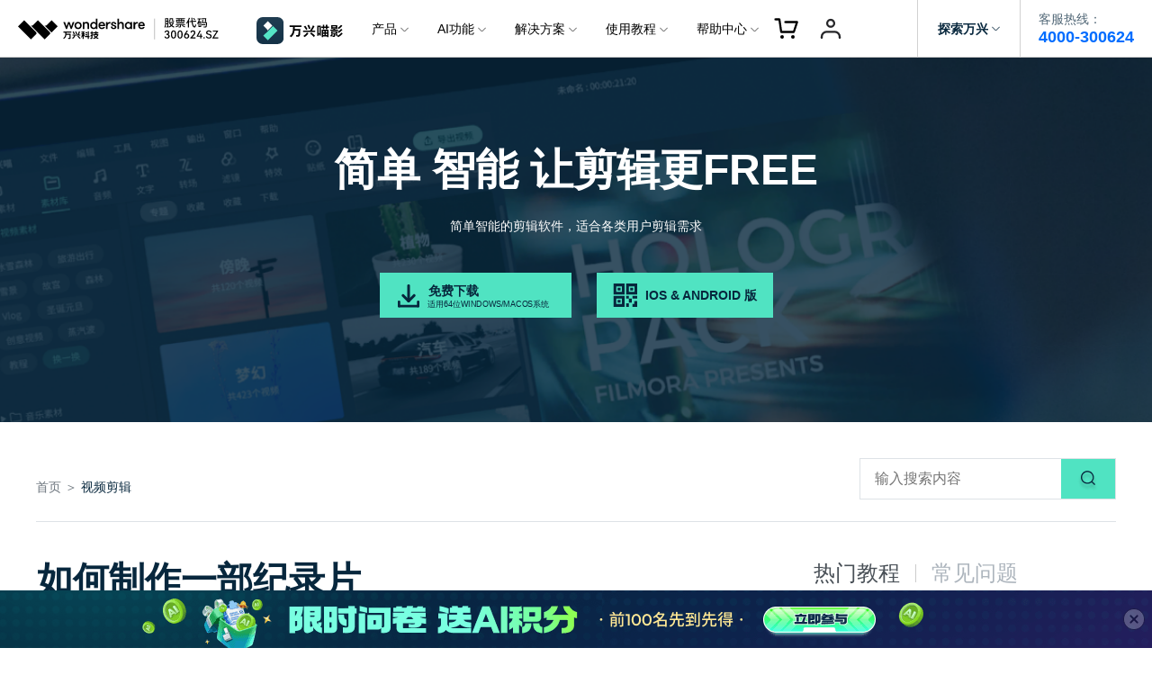

--- FILE ---
content_type: text/html
request_url: https://miao.wondershare.cn/article/editing/zhizuo-jilupian.html
body_size: 71574
content:
<!doctype html>
<html>
<head>
<meta charset="utf-8">
<!DOCTYPE html>
<html lang="zh">
  <aside class="footer-float-block position-fixed w-100 position-relative" style="bottom: 0; left: 0; z-index: 8;">
  <!-- 样式二 -->
  <div class="py-2 d-lg-block d-none" style="background: #FAFAFA; border-top: 1px solid #E2E2E2;">
    <div class="container">
      <div class="row justify-content-center align-items-center">
        <div class="col-10 d-flex align-items-center justify-content-between">
          <div class="d-flex align-items-center">
            <img src="https://allstatics.wondershare.cn/neveragain/2019/assets/icon/logo/miao9-zh-square.svg" alt="Filmora" width="40" height="40" class="flex-shrink-0">
            <div class="text-black" style="margin-left: 10px;">
              <div class="font-size-large font-weight-bold mb-1" style="line-height: 1;">免费下载 编辑你的精彩作品</div>
              <div class="font-size-small" style="line-height: 1;">使用万兴喵影，体验AI剪辑，提升创作效率</div>
            </div>
          </div>
          <div class="flex-shrink-0 mx-n1">
            <a href="https://cc-download.wondershare.cc/filmora_full13770.exe" class="btn btn-action text-capitalize m-0 mx-1 sys-win float-button-download" style="border-radius: 8px;">
              <i class="wsc-icon wsc-icon-sm mr-2" data-icon="brand-windows"></i>立即下载
            </a>
            <a href="https://cc-download.wondershare.cc/filmoracn-mac_full14706.dmg" class="btn btn-action text-capitalize m-0 mx-1 sys-mac float-button-download" style="border-radius: 8px;">
              <i class="wsc-icon wsc-icon-sm mr-2" data-icon="brand-macos"></i>立即下载
            </a>
            <a href="https://miao.wondershare.cn/filmora-video-editor.html" class="btn btn-outline-action text-capitalize m-0 mx-1 sys-win float-button-click" style="border-radius: 8px;" target="_blank">
              了解更多 >
            </a>
            <a href="https://miao.wondershare.cn/filmora-video-editor-mac.html" class="btn btn-outline-action text-capitalize m-0 mx-1 sys-mac float-button-click" style="border-radius: 8px;" target="_blank">
              了解更多 >
            </a>
          </div>
        </div>
      </div>
    </div>
    <svg width="32" height="32" viewBox="0 0 32 32" fill="none" xmlns="http://www.w3.org/2000/svg" class="position-absolute with-hand" style="left: 30px; top: 50%; transform: translateY(-50%);" onclick="document.querySelector('.footer-float-block').style.display = 'none';">
      <path fill-rule="evenodd" clip-rule="evenodd" d="M24.8492 8.84923C25.2397 8.4587 25.2397 7.82554 24.8492 7.43501C24.4587 7.04449 23.8255 7.04449 23.435 7.43501L16.1421 14.7279L8.8492 7.43501C8.45867 7.04449 7.82551 7.04449 7.43498 7.43501C7.04446 7.82554 7.04446 8.4587 7.43498 8.84923L14.7279 16.1421L7.43494 23.4351C7.04441 23.8256 7.04441 24.4587 7.43494 24.8493C7.82546 25.2398 8.45862 25.2398 8.84915 24.8493L16.1421 17.5563L23.435 24.8493C23.8256 25.2398 24.4587 25.2398 24.8492 24.8493C25.2398 24.4587 25.2398 23.8256 24.8492 23.4351L17.5563 16.1421L24.8492 8.84923Z" fill="#C0C0C0"/>
    </svg>
  </div>
  <!-- 样式三 -->
  <!-- <div class="py-2 d-lg-block d-none" style="background: linear-gradient(0, #FFFFFF 0%, rgba(255, 255, 255, 0) 100%);">
    <div class="container">
      <div class="d-flex align-items-center justify-content-center">
        <div class="mx-n1">
          <a href="https://cc-download.wondershare.cc/filmora_full13770.exe" class="btn btn-action text-capitalize m-0 mx-1 sys-win" style="border-radius: 8px;">
            <i class="wsc-icon wsc-icon-sm mr-2" data-icon="brand-windows"></i>立即下载
          </a>
          <a href="https://cc-download.wondershare.cc/filmoracn-mac_full14706.dmg" class="btn btn-action text-capitalize m-0 mx-1 sys-mac" style="border-radius: 8px;">
            <i class="wsc-icon wsc-icon-sm mr-2" data-icon="brand-windows"></i>立即下载
          </a>
          <a href="https://miao.wondershare.cn/filmora-video-editor.html" class="btn btn-primary text-capitalize m-0 mx-1 sys-win" style="border-radius: 8px;">
            了解更多 >
          </a>
          <a href="https://miao.wondershare.cn/filmora-video-editor.html" class="btn btn-primary text-capitalize m-0 mx-1 sys-mac" style="border-radius: 8px;">
            了解更多 >
          </a>
        </div>
      </div>
    </div>
  </div> -->
</aside><head>
    <meta charset="utf-8">
    <meta http-equiv="X-UA-Compatible" content="IE=edge">
    <meta name="viewport" content="width=device-width,user-scalable=0,initial-scale=1,maximum-scale=1, minimum-scale=1"/>
    <meta name="description" content="纪录片是电影或电视的艺术形式之一，它以真实生活为创作素材，以真人真事为表现对象，并对其进行艺术的加工与展现，以展现真实为本质，并用真实引发人们思考的电影或电视艺术形式" />
    <meta name="keywords" content="制作视频,制作纪录片,纪录片" />
    <meta name="__hash__" content="6860e08b04f1b27877697bac5f4b592e_331255e58e3900000595a335967eed3b" />
    <title>如何制作一部纪录片</title>
    <style>
        @media (max-width: 768px) {
              #wsc-seasonal-scaffolding-sm{display: none !important;}
              .filmora-icon {width:2rem !important;height:2rem !important;}
              .download-btn{font-size:0.8rem !important;}
              .video-wrap{margin: 2rem 0}
         }
        @media (max-width: 576px) {
              .iframe-video {width:20rem !important;height:12rem !important;}
              .banner_faq{height:28rem !important;}
              .ft-title{font-size:24px !important;}
              .ft-download{font-size:16px !important;width: 120px !important;padding: 0.5rem !important;}
         }
    </style>
    <link rel="shortcut icon" href="https://images.wondershare.cn/miao-zh-square-green.png"
           mce_href="https://images.wondershare.cn/miao-zh-square-green.png" type="image/x-icon"/>
    <!--[if lt IE 9]>
    <script src="https://assets.shencut.com/vendor/html5shiv.min.js"></script>
    <script src="https://assets.shencut.com/vendor/respond.min.js"></script>
    <![endif]-->
    <link rel="stylesheet" href="https://assets.shencut.com/vendor/swiper.min.css">            <!-- slide -->
    <!--[if lt IE 8]>
    <link rel="stylesheet" href="style/fonticon-filmora-ie7.css">
    <script src="https://assets.shencut.com/script/fonticon-filmora-ie7.js"></script>
    <![endif]-->
    
    <link rel="stylesheet" href="https://allstatics.wondershare.cn/neveragain/2019/assets/style/bootstrap-filmora-9.min.css"/>
    <link rel="stylesheet" href="https://assets.shencut.com/style/common-filmora-1611.css">    <!-- 下载按钮样式在这 -->
    <link rel="canonical" href="https://miao.wondershare.cn/article/editing/zhizuo-jilupian.html"/>
<style>
  :root {--article-primary: #50E3C2;--article-primary-1: #F0FFF9;--article-primary-2: #DEFFF3;--article-primary-4: #269686;--article-secondary: #07273D;--article-btn-fill-text: #07273D}
[data-dev="desktop"] .btn-groups a[href*=".exe"], 
[data-dev="desktop"] .btn-groups a[href*=".dmg"], 
[data-dev="desktop"] .btn-groups a[href*=".zip"], 
[data-dev="desktop"] .btn-groups a[href*=".pkg"] {display: inline-flex;justify-content: center;align-items: center;background-color: var(--article-primary);border: 2px solid var(--article-primary);border-radius: 4px;padding: 8px 24px;font-size: 16px;font-weight: 700;line-height: 1.75;text-align: center;vertical-align: middle;text-decoration: none;user-select: none;color: var(--article-btn-fill-text);}
[data-dev="desktop"] .btn-groups a[href*=".exe"]:hover, 
[data-dev="desktop"] .btn-groups a[href*=".dmg"]:hover, 
[data-dev="desktop"] .btn-groups a[href*=".zip"]:hover, 
[data-dev="desktop"] .btn-groups a[href*=".pkg"]:hover {background-color: var(--article-primary-4);border-color: var(--article-primary-4);}
.btn-groups a.btn-outline, 
.btn-groups a.btn-lg-outline {display: inline-block;background-color: transparent;border: 2px solid var(--article-primary);border-radius: 4px;padding: 8px 24px;font-size: 16px;font-weight: 700;line-height: 1.75;text-align: center;vertical-align: middle;text-decoration: none;user-select: none;color: var(--article-primary);}
.btn-groups a.btn-outline:hover, 
.btn-groups a.btn-lg-outline:hover {background-color: var(--article-primary);border-color: var(--article-primary);color: var(--article-btn-fill-text);}
.btn-groups a.btn-lg-fill, 
.btn-groups a.btn-lg-outline {padding-top: 16px!important;padding-bottom: 16px!important;font-size: 18px!important;line-height: 1.55556!important;}
.btn-groups a ~ label {display: block;margin: 12px 0 0;font-size: 14px;line-height: 1.14286;text-align: center;color: var(--article-gray-4);}
[data-dev="desktop"] .btn-groups a[href*=".exe"] i, 
[data-dev="desktop"] .btn-groups a[href*=".dmg"] i, 
[data-dev="desktop"] .btn-groups a[href*=".zip"] i, 
[data-dev="desktop"] .btn-groups a[href*=".pkg"] i {display: inline-flex;align-items: center;height: 1.25rem;margin-right: .5rem;color: var(--article-btn-fill-text);}
[data-dev="desktop"] .btn-groups a[href*=".exe"] i *, 
[data-dev="desktop"] .btn-groups a[href*=".dmg"] i *, 
[data-dev="desktop"] .btn-groups a[href*=".zip"] i *, 
[data-dev="desktop"] .btn-groups a[href*=".pkg"] i * {color: var(--article-btn-fill-text);}
[data-sys="mac"] .btn-groups a[href*=".exe"], 
[data-sys="auto"] .btn-groups a[href*=".dmg"], 
[data-sys="auto"] .btn-groups a[href*=".zip"], 
[data-sys="auto"] .btn-groups a[href*=".pkg"], 
[data-sys="win"] .btn-groups a[href*=".dmg"], 
[data-sys="win"] .btn-groups a[href*=".zip"], 
[data-sys="win"] .btn-groups a[href*=".pkg"], 
[data-sys="ios"] .btn-groups a[href*=".dmg"], 
[data-sys="ios"] .btn-groups a[href*=".zip"], 
[data-sys="ios"] .btn-groups a[href*=".pkg"], 
[data-sys="android"] .btn-groups a[href*=".dmg"], 
[data-sys="android"] .btn-groups a[href*=".zip"], 
[data-sys="android"] .btn-groups a[href*=".pkg"], 
[data-sys="ios"] .btn-groups a[href*=".exe"] i, 
[data-sys="ios"] .btn-groups a[href*=".dmg"] i, 
[data-sys="ios"] .btn-groups a[href*=".zip"] i, 
[data-sys="ios"] .btn-groups a[href*=".pkg"] i, 
[data-sys="android"] .btn-groups a[href*=".exe"] i, 
[data-sys="android"] .btn-groups a[href*=".dmg"] i, 
[data-sys="android"] .btn-groups a[href*=".zip"] i, 
[data-sys="android"] .btn-groups a[href*=".pkg"] i, 
[data-sys="mac"] .btn-groups a[href*=".exe"] ~ label, 
[data-sys="win"] .btn-groups a[href*=".dmg"] ~ label, 
[data-sys="win"] .btn-groups a[href*=".zip"] ~ label, 
[data-sys="win"] .btn-groups a[href*=".pkg"] ~ label, 
[data-sys="auto"] .btn-groups a ~ label, 
[data-sys="ios"] .btn-groups a ~ label, 
[data-sys="android"] .btn-groups a ~ label {display: none;}
.btn-groups {display: flex;justify-content: center;margin: 2rem -8px;}
.btn-groups > * > a {margin: 0 8px;}
.btn-groups > *.show, 
.btn-groups > *.show > a, 
.btn-groups > *.show > a ~ label {display: block;}
</style>
<!-- Google Tag Manager -->
    <script>
		(function(w,d,s,l,i){w[l]=w[l]||[];w[l].push({'gtm.start': new Date().getTime(),event:'gtm.js'});var f=d.getElementsByTagName(s)[0], j=d.createElement(s),dl=l!='dataLayer'?'&l='+l:'';j.async=true;j.src= 'https://www.googletagmanager.com/gtm.js?id='+i+dl;f.parentNode.insertBefore(j,f); })(window,document,'script','dataLayer','GTM-KFNJ2HP');</script>
	<!-- End Google Tag Manager -->
    <style>
        body,html{font-size:16px;}
        @media (max-width:768px){.banner_faq{min-height:auto}
            .banner_faq p{font-size:14px;line-height:24px}
            .banner_faq .title{font-size:24px;line-height:28px}
        }
        .inner-container  img {max-width:100%}
    </style>
	<style>
		body,html{
			font-family: Noto Sans SC;
			font-style: normal;
		}
		a:hover{text-decoration: none;}
		.font-size-60{
			font-size:3.75rem
		}
		.font-size-38{
			font-size: 2.375rem;
		}
		.font-size-11{
			transform: scale(0.9) translateX(-10px);
    		margin-right: -10px;
		}
		.font-size-8-5{
			transform: scale(0.75) translateX(-32px);
    		margin-right: -32px;
		}

@media (max-width:768px) {
	.font-size-60{
		font-size: 2rem;
	}
	.font-size-38 {
		font-size: 1.375rem;
	}
	h1, .h1 {
		font-size: 1.5rem;
	}
}

		.hover-qrcode-box .qrcode{
			position: relative;
			z-index: 1;
		}
		.hover-qrcode-box .qrcode~div{
			max-width: 220px;
			top: 50%;
			right: 0;
			transition: all .4s;
			opacity: 0;
			z-index: 0;
			transform: translateY(-50%) translateX(80%);
		}
		.hover-qrcode-box .qrcode:hover~div{
			opacity: 1;
			z-index: 2;
			transform: translateY(-50%) translateX(100%);
		}
		.hover-qrcode-box .qrcode~div:before{
			display: block;
			content: '';
			width: 0;
			height: 0;
			border: 6px solid transparent;
			border-right: 8px solid white;
			position: absolute;
			left: -14px;
			bottom: 50%;
			transform: translateY(50%);
		}

		.hot-act .item{
			box-shadow: 0px 0px 10px rgba(9, 40, 62, 0.1);
			transition: all .3s;
		}
		.hot-act .item:hover{
			box-shadow: 0px 0px 20px rgba(9, 40, 62, 0.15);
			transform: translateY(-3px);
		}
		.hot-act .item:hover .arrow-right {
			animation: arrowHover 1.4s infinite 0s;
		}

		.grow-up .item .arrow-right{
			opacity: 0;
			transition: all .3s;
			transform: translatex(-10px);
		}
		.grow-up .item:hover .arrow-right{
			opacity: 1;
			transform: translatex(0);
			/* animation: arrowHover 1.2s infinite 0s; */
		}
		.grow-up .item .icon-box img:nth-child(2){
			opacity: 0;
			transition: all .3s;
		}
		.grow-up .item:hover .icon-box img:nth-child(2){
			opacity: 1;
		}
		.grow-up .item:hover .icon-box img:nth-child(1){
			opacity: 0;
		}
		.grow-up .item .grow-up-img{
			transition: all .3s;
		}
		.grow-up .item:hover .grow-up-img{
			transform: scale(1.04) rotate(1deg);
		}

		@keyframes arrowHover {
			0%{
				transform: translateX(0);	
			}
			20%{
				transform: translateX(9px);	
			}
			40%{
				transform: translateX(0px);	
			}
			60%{
				transform: translateX(9px);	
			}
			80%{
				transform: translateX(0);	
			}
		}

		.special-effects .item{
			box-shadow: 0px 0px 10px rgb(9 40 62 / 10%);
			cursor: pointer;
			width: 33.33%;
			transition: all .4s;

		}

		.special-effects .item .top{
			height: 398px;
			position: relative;
			overflow:hidden;
		}
		.special-effects .item .top img{
			position: absolute;
			top: 0;
			left: 0;
		}
		.special-effects .item.active:nth-child(2) .top img{
			width: 100%;
		}
		.special-effects .item:nth-child(2) .top img:nth-child(2){
			transform: translateY(100%);
		}
		.special-effects .item:nth-child(1) .top img:nth-child(2){
			transform: translateX(100%);
		}

		.special-effects .item.active:nth-child(1) .top img:nth-child(1){
			animation: moveLeft 40s linear infinite;
		}
		.special-effects .item.active:nth-child(1) .top img:nth-child(2){
			animation: moveLeftReserve 40s linear infinite;
		}
		.special-effects .item.active:nth-child(2) .top img:nth-child(1){
			animation: moveTop 40s linear infinite;
		}
		.special-effects .item.active:nth-child(2) .top img:nth-child(2){
			animation: moveTopReserve 40s linear infinite;
		}
		@keyframes moveLeft {
			to {transform: translateX(-100%);}
		}
		@keyframes moveLeftReserve {
			from {transform: translateX(100%)}
			to {transform: translateX(0%)}
		}
		@keyframes moveTop {
			to {transform: translateY(-100%);}
		}
		@keyframes moveTopReserve {
			from {transform: translateY(100%)}
			to {transform: translateY(0%)}
		}

		.special-effects .item p{overflow:hidden; white-space:nowrap;text-overflow:ellipsis;}
		.special-effects .item .btn-more{opacity: 0;height: 64px;}

		.special-effects .item.active{width: calc(66.66% - 30px) !important;box-shadow: 0px 0px 20px rgb(9 40 62 / 15%);}
		.special-effects .item.active .btn-more{animation: showDelay 1s alternate .2s forwards;}
		.special-effects .item:nth-child(2){margin-left: 30px;}

		.special-effects .item .defult-top{width: 100%;}
		.special-effects .item.active .defult-top{width: auto;}

		
		.special-effects .item.active .top:before{
			animation: sizeDelay .4s alternate 0s forwards;
		}
		@media (max-width:768px) {
			.special-effects .item,.special-effects .item.active{
				width: 100% !important;
				margin-left: 0 !important;

			}
			.special-effects .item:nth-child(1) .top img:nth-child(1){
				animation: moveLeft 40s linear infinite;
			}
			.special-effects .item:nth-child(1) .top img:nth-child(2){
				animation: moveLeftReserve 40s linear infinite;
			}
			.special-effects .item:nth-child(2) .top img:nth-child(1){
				animation: moveTop 40s linear infinite;
			}
			.special-effects .item:nth-child(2) .top img:nth-child(2){
				animation: moveTopReserve 40s linear infinite;
			}
		}
		@keyframes sizeDelay {
			from{
				padding-bottom: calc(0/450 * 100%);
			}
			to{
				padding-bottom: calc(398/930 * 100%);
			}
		}
		
		@keyframes showDelay {
			to{
				opacity: 1;
			}
		}
	</style>
	<style>
		.banner .swiper-slide{
			background: #07273D url(https://images.wondershare.cn/images2021/new-page/video-1.png);
			background-size: cover;
			background-position: center;
		}
		.banner .swiper-pagination-bullets-dynamic .swiper-pagination-bullet-active-next,
		.banner .swiper-pagination-bullets-dynamic .swiper-pagination-bullet-active-prev{
			transform: inherit;
		}
		.banner span.swiper-pagination-bullet{
			left: 0!important;
		}
		.banner .swiper-pagination-bullet{
			background: #C0C0C0;
			transform: inherit;
			width: 10px;
			height: 10px;
		}
		.banner .swiper-container-horizontal>.swiper-pagination-bullets, .banner .swiper-pagination-custom, .swiper-pagination-fraction{
			bottom: 20px;
		}
		.banner .swiper-pagination-bullet-active{
			background: #50E3C2;
			width: 10px;
			height: 10px;
		}

		.search input:focus{
			border: 0;
			outline: none;
			box-shadow: none;
		}
	</style>
	<style>
		.list .item{
			box-shadow: 0px 0px 21.0417px rgba(9, 40, 62, 0.1);
		}
		.item-image:before{
			padding-top: 60.8%;
			content: "";
			width: 100%;
			top: 0;
			display: block;
			background-size: cover;
			background-position: center;
		}
		.item-image.item-image-56:before{
			padding-top: 56%;
		}
		.list .item .title{
			text-overflow: -o-ellipsis-lastline;
			overflow: hidden;
			text-overflow: ellipsis;
			display: -webkit-box;
			-webkit-line-clamp: 2;
			line-clamp: 2;
			-webkit-box-orient: vertical;	

			line-height: 1.7;
		}
	</style>
	<style>
		.tab-handle{
			line-height: 1;
			cursor: pointer;
		}
		.tab-handle.active{
			font-weight: bold;
		}

		.video-info h6{
			margin-top: 3rem;
		}
		.video-info img{
			max-width: 100%;
			margin-top: 10px;
		}
	</style>
	<style>
		/* share */
		.weixin .wxqrcode {
			position: absolute;
			left: -42px;
			display: none;
		}
		.weixin {
    position: relative;
}
.weixin .wxqrcode {
    position: absolute;
    left: -42px;
    display: none;
}
		.share .share-btn {
    background-repeat: no-repeat;
    -webkit-background-size: contain;
    -moz-background-size: contain;
    -o-background-size: contain;
    background-size: contain;
    background-position: center center;
    height: 16px;
    width: 16px;
}
.weixin:hover .wxqrcode {
    position: absolute;
    left: -42px;
    display: block;
}
.share a {
    display: inline-block;
}
	</style>
<script type="text/javascript">
            var CHANNEL_ID = "206";
            var SITE_ID = "206";
            var CMS_LANGUAGE = "zh";
            var TEMPLATE_ID = "10000032";
            var PAGE_ID = "102010";
            var TEMPLATE_MODULE = "article";
            var TEMPLATE_TYPE = "content";
</script></head>

<body data-cat="article" data-pro="filmora" data-nav="auto" data-sys="auto" data-dev="auto" data-lan="zh">

<style>
  *[data-dev="auto"] .dev-ipad,*[data-dev="mobile"] .dev-ipad,*[data-dev="desktop"] .dev-ipad,*[data-dev="ipad"] .dev-desktop,*[data-dev="ipad"] .dev-mobile {display: none !important;margin: 0 !important;}
</style>
<link href="https://assets.shencut.com/style/fonticon-filmora.css" rel="stylesheet">
<link rel="stylesheet" href="https://allstatics.wondershare.cn/neveragain/2019/assets/style/wsc-header-footer-2020.min.css" />
<link href="https://fonts.loli.net/css?family=Noto+Sans+SC:400,500,700&amp;subset=chinese-simplified" rel="stylesheet">

<!-- 底部块的样式 -->
<link rel="stylesheet" href="https://www.wondershare.cn/assets/css/wsc-cn-header-footer.css">
<!-- 头文件样式 -->
<style>
    html,
    body,
    h1,
    h2,
    h3,
    h4,
    h5,
    h6,
    .h1,
    .h2,
    .h3,
    .h4,
    .h5,
    .h6,
    .btn {
        font-family: "HarmonyOS Sans", -apple-system, blinkmacsystemfont, "Segoe UI", roboto, "Helvetica Neue", arial, "Noto Sans", sans-serif, "Apple Color Emoji", "Segoe UI Emoji", "Segoe UI Symbol", "Noto Color Emoji" !important;
    }

    .wsc-header2020 {
      position:relative;
    }

    .wsc-header2020 .wsc-header2020-navbar-master {
      background-color: #fff;
      position: fixed;
      top: 0;
      z-index: 49;
      width: 100%;
      box-sizing: border-box;
      -webkit-box-shadow: inset 0 -1px 0 rgba(0, 0, 0, 0.2);
      box-shadow: inset 0 -1px 0 rgba(0, 0, 0, 0.2);
    }

    .wsc-header2020 .wsc-header2020-navbar-master,
    .wsc-header2020 .wsc-header2020-navbar-master a,
    .wsc-header2020 .wsc-header2020-navbar-master a:hover {
      color: #000000;
    }

    .wsc-header2020 .wsc-header2020-navbar-master .wsc-header2020-navbar-collapse {
      background-color: transparent;
    }

    .wsc-header2020 .wsc-header2020-navbar-master .wsc-header2020-navbar-dropdown,
    .wsc-header2020 .wsc-header2020-navbar-master .wsc-header2020-navbar-item {
        position: relative;
    }

    .wsc-header2020 .wsc-header2020-navbar-master .wsc-header2020-navbarDropdown-toggle,
    .wsc-header2020 .wsc-header2020-navbar-master .wsc-header2020-navbar-item .wsc-header2020-navbar-link {
        opacity: 1;
    }

    .wsc-header2020 .wsc-header2020-navbar-master .wsc-header2020-navbarDropdown-menu {
        background-color: #FFFFFF;
        line-height: 1;
    }

    .wsc-header2020 .wsc-header2020-navbar-master .wsc-header2020-navbar-linkBtn {
      margin: 12px 16px;
      padding: 12px 35px;
      border: 1px solid #006DFF;
      font-size: 14px;
      font-weight: 400;
      border-radius: 8px;
      background-color: #006DFF;
      color: #FFFFFF;
      line-height: 100%;
    }
    .wsc-header2020 .wsc-header2020-navbar-master .wsc-header2020-navbar-linkBtn:hover {
      background-color: #005DD9;
      border-color: #0057CC;
      color: #FFFFFF;
    }

    .wsc-header2020 .wsc-header2020-navbar-master .wsc-header2020-navbarDropdown-toggle[aria-expanded="true"]+.wsc-header2020-navbarDropdown-menu {
      transition: none;
    }


    /* 底部样式 */
    .icon-weixin {
        position: relative;
    }
    .icon-weixin:hover .icon-weixin-box {
        display: -webkit-box;
        display: -ms-flexbox;
        display: flex;
    }
    .icon-weixin .icon-weixin-box {
        position: absolute;
        bottom: 120%;
        left: -50%;
        display: none;
        width: 200%;
        min-width: 13rem;
        background-color: #FFFFFF;
        -webkit-transform: translateX(-50%);
        -moz-transform: translateX(-50%);
        transform: translateX(-50%);
    }
    .icon-weixin .icon-weixin-box img {
        max-width: 100%;
    }
    .icon-weixin .icon-weixin-box:after {
        position: absolute;
        display: block;
        content: '';
    }
    .icon-weixin .icon-weixin-box[position-absolute=right] {
        right: 0;
        left: auto;
        -webkit-transform: translateX(0);
        -moz-transform: translateX(0);
        transform: translateX(0);
    }
    .icon-weixin .icon-weixin-box[position-absolute=left] {
      left: 0;
      -webkit-transform: translateX(0);
      -moz-transform: translateX(0);
      transform: translateX(0);
    }
    @media (min-width:1280px) {
      .icon-weixin .icon-weixin-box {
        left: 50%;
      }
      .partner-content {
          margin-top: 24px;
      }
      .wsc-footer2020 .wsc-footer2020-top-content {
          border: none
      }
      .wsc-footer2020 .wsc-footer2020-top {
          border-bottom: solid 1px rgba(255, 255, 255, 0.2)
      }
    }
    @media (max-width: 991.98px) {
      .icon-weixin .icon-weixin-box[position-absolute=mobile-left] {
        right: auto;
        left: 0;
        -webkit-transform: translateX(0);
        -moz-transform: translateX(0);
        transform: translateX(0);
      }

      .icon-weixin .icon-weixin-box[position-absolute=mobile-right] {
          right: 0;
          left: auto;
          -webkit-transform: translateX(0);
          -moz-transform: translateX(0);
          transform: translateX(0);
      }
    }
    /* 底部样式 */


    @media (min-width:1280px) {
      .wsc-header2020 .wsc-header2020-navbar-master {
          color: #000;
      }

      /*核心区域宽度 */
      .wsc-header2020 .wsc-header2020-navbar-master .wsc-header2020-container {
        max-width: 782px;
      }

      /* 必须 */
      .wsc-header2020 .wsc-header2020-navbar-master .wsc-header2020-navbar-dropdown {
          position: static;
      }
      .wsc-header2020 .wsc-header2020-navbar-master .wsc-header2020-navbarDropdown-toggle,
      .wsc-header2020 .wsc-header2020-navbar-master .wsc-header2020-navbar-link {
        font-size: 14px;
        font-weight: 400;
        height: 64px;
        padding: 0 16px;
      }
      .wsc-header2020 .wsc-header2020-navbar-master .wsc-header2020-navbarDropdown-toggle {
        transition: none;
      }
      .wsc-header2020 .wsc-header2020-navbar-master .wsc-header2020-navbarDropdown-toggle[aria-expanded="true"] {
          color: #006DFF;
          font-weight: 700;
      }
      .wsc-header2020 .wsc-header2020-navbar-master .wsc-header2020-navbarDropdown-toggle::before {
        background-color: rgba(0, 0, 0, .5);
        transition: none;
        z-index: -1;
        position: fixed;
        top: 64px;
      }
      .wsc-header2020 .wsc-header2020-navbar-master .wsc-header2020-navbar-link {
        line-height: 64px;
      }
      .wsc-header2020 .wsc-header2020-navbar-master .wsc-header2020-navbar-link:hover {
        color: #006DFF;
      }

      .wsc-header2020 .wsc-header2020-navbar-master .wsc-header2020-navbarDropdown-menu {
        top: 76px;
      }
      .wsc-header2020 .wsc-header2020-navbar-master .wsc-header2020-navbarDropdown-menu {
        position: absolute;
        left: 50%;
        transform: translateX(-50%);
        width: unset;
        background-color: #fff;
        border-radius: 16px;
        -webkit-box-shadow: unset;
        box-shadow: unset;
        -webkit-backdrop-filter: unset;
        backdrop-filter:unset;
      }
      .wsc-header2020.is-subsite .wsc-header2020-navbar-master .wsc-header2020-navbar-dropdown-product .wsc-header2020-navbarDropdown-menu {
        left:unset;
        transform: unset;
        right:157px;
      }
       .wsc-header2020 .wsc-header2020-navbar-master .wsc-header2020-navbar-dropdown-news .wsc-header2020-navbarDropdown-menu {
        transform: unset;
      }
      .wsc-header2020 .wsc-header2020-navbar-master .wsc-header2020-navbarDropdown-toggle[aria-expanded="true"]+.wsc-header2020-navbarDropdown-menu {
        border: 1px solid rgba(0, 0, 0, 0.08);
        padding: 24px;
        box-shadow: 0.24px 2.3px 3.15px 0px rgba(0, 0, 0, 0.01),
        1.08px 10.13px 6.52px 0px rgba(0, 0, 0, 0.02),
        2.64px 24.86px 13px 0px rgba(0, 0, 0, 0.03),
        5.09px 47.88px 25.48px 0px rgba(0, 0, 0, 0.03),
        8.57px 80.56px 46.85px 0px rgba(0, 0, 0, 0.04),
        13.22px 124.3px 80px 0px rgba(0, 0, 0, 0.05);
      }
      .wsc-header2020 .wsc-header2020-navbar-master .wsc-header2020-navbarDropdown-toggle[aria-expanded="true"] .wsc-header2020-dropdown-icon svg {
        -webkit-transform: rotate(180deg) !important;
        -ms-transform: rotate(180deg) !important;
        transform: rotate(180deg) !important;
      }
      .wsc-header2020 .wsc-header2020-navbar-master .wsc-header2020-dropdownMenu-body {
        padding: 0px 0;
      }
      .wsc-header2020 .wsc-header2020-navbar-master .wsc-header2020-dropdownMenu-body .wsc-header2020-dropdownMenuBody-content {
        margin: 0 -12px;
        justify-content: center;
      }
      .wsc-header2020 .wsc-header2020-navbar-master .wsc-header2020-navbar-dropdown-business .wsc-header2020-dropdownMenu-body .wsc-header2020-dropdownMenuBody-content {
        margin: 0 -24px;
      }

      .wsc-header2020 .wsc-header2020-navbar-master .wsc-header2020-dropdownMenuBody-content-item {
          padding: 0 12px;
      }
      .wsc-header2020 .wsc-header2020-navbar-master .wsc-header2020-navbar-dropdown-business .wsc-header2020-dropdownMenuBody-content-item {
          padding: 0 24px;
      }


      .wsc-header2020 .wsc-header2020-navbar-master .wsc-header2020-navbarDropdown-menu .wsc-header2020-dropdownMenuBody-content-title {
          padding-bottom: 16px;
          font-size: 14px;
          line-height: 22px;
          border-bottom: 1px solid rgba(0, 0, 0, 0.25);
          color: rgba(0, 0, 0, 0.5);
      }

      .wsc-header2020 .wsc-header2020-navbar-master .wsc-header2020-dropdownMenuBody-content-box {
        display: flex;
        margin-left: -12px;
        margin-right: -12px;
      }
      .wsc-header2020 .wsc-header2020-navbar-master .wsc-header2020-dropdownMenuBody-item {
        padding: 0 12px;
        max-width: none;
      }

      .wsc-header2020 .wsc-header2020-navbar-master .wsc-header2020-navbar-dropdown-product .wsc-header2020-dropdownMenuBody-box {
        padding-top: 16px;
      }
      .wsc-header2020 .wsc-header2020-navbar-master .wsc-header2020-navbar-dropdown-business .wsc-header2020-dropdownMenuBody-box {
        padding-top: 12px;
      }

      .wsc-header2020 .wsc-header2020-navbar-master .wsc-header2020-navbar-dropdown-product .wsc-header2020-dropdownMenuBody-title {
        min-height: 38px;
        color: rgba(0, 0, 0, 0.5);
        font-size: 14px;
        line-height: 100%;
      }

      .wsc-header2020 .wsc-header2020-navbar-master .wsc-header2020-navbar-dropdown-product .wsc-header2020-dropdownMenuBody-list {
        padding: 0;
        width: 180px;
        /* 根据子级li标签消除两端padding */
        margin: -10px 0;
      }
      .wsc-header2020 .wsc-header2020-navbar-master .wsc-header2020-navbar-dropdown-product .sub-site-specific-item .wsc-header2020-dropdownMenuBody-list {
        /* 根据子级li标签消除两端padding */
        margin: -12px 0;
      }
      .wsc-header2020 .wsc-header2020-navbar-master .wsc-header2020-navbar-dropdown-business .wsc-header2020-dropdownMenuBody-list {
        padding: 0;
        width: 100px;
        margin: -8px 0;
      }
      .wsc-header2020 .wsc-header2020-navbar-master .wsc-header2020-navbar-dropdown-about .wsc-header2020-dropdownMenuBody-list {
        padding: 0;
        width: 80px;
        margin: -8px 0;
      }
      .wsc-header2020 .wsc-header2020-navbar-master .wsc-header2020-navbar-dropdown-news .wsc-header2020-dropdownMenuBody-list {
        padding: 0;
        margin: -8px 0;
      }

      .wsc-header2020 .wsc-header2020-navbar-master .wsc-header2020-navbar-dropdown-product .wsc-header2020-dropdownMenuBody-list li {
        padding: 10px 0;
      }
      .wsc-header2020 .wsc-header2020-navbar-master .wsc-header2020-navbar-dropdown-product .sub-site-specific-item .wsc-header2020-dropdownMenuBody-list li {
        padding: 12px 0;
      }
      .wsc-header2020 .wsc-header2020-navbar-master .wsc-header2020-navbar-dropdown-business .wsc-header2020-dropdownMenuBody-list li {
        padding: 8px 0;
      }
      .wsc-header2020 .wsc-header2020-navbar-master .wsc-header2020-navbar-dropdown-about .wsc-header2020-dropdownMenuBody-list li,
      .wsc-header2020 .wsc-header2020-navbar-master .wsc-header2020-navbar-dropdown-news .wsc-header2020-dropdownMenuBody-list li {
        padding: 8px 0;
      }

      .wsc-header2020 .wsc-header2020-navbar-master .wsc-header2020-dropdownMenuBody-list-li-title {
        font-size: 14px;
        line-height: 22px;
        font-weight: bold;
        display: flex;
        align-items: center;
      }
      .wsc-header2020 .wsc-header2020-navbar-master .wsc-header2020-navbar-dropdown-product .sub-site-specific-item .wsc-header2020-dropdownMenuBody-list-li-title {
        font-weight: 400;
      }
      .wsc-header2020 .wsc-header2020-navbar-master .wsc-header2020-navbar-dropdown-business .wsc-header2020-dropdownMenuBody-list-li-title,
      .wsc-header2020 .wsc-header2020-navbar-master .wsc-header2020-navbar-dropdown-about .wsc-header2020-dropdownMenuBody-list-li-title,
      .wsc-header2020 .wsc-header2020-navbar-master .wsc-header2020-navbar-dropdown-news .wsc-header2020-dropdownMenuBody-list-li-title{
        font-weight: 400;
        color: rgba(0, 0, 0, 0.8);
      }

      .wsc-header2020 .wsc-header2020-navbar-master .wsc-header2020-navbar-dropdown-product .wsc-header2020-dropdownMenuBody-list-li-detail {
        font-size: 12px;
        line-height: 20px;
        color: rgba(0, 0, 0, 0.7);
      }

      .wsc-header2020 .wsc-header2020-navbar-master .wsc-header2020-navbar-dropdown-product .wsc-header2020-navbarDropdown-menu .wsc-header2020-dropdown-learnMore {
        padding: 9px 16px;
        border: 0;
        text-align: center;
        background: rgba(0, 0, 0, 0.05);
        margin-top: 24px;
        font-size: 14px;
        line-height: 22px;
        border-radius: 8px;
      }

      .wsc-header2020 .wsc-header2020-navbar-master .wsc-header2020-navbar-dropdown-product .wsc-header2020-navbarDropdown-menu .wsc-header2020-dropdown-learnMore a:hover {
        color: #006DFF;
        text-decoration: underline;
      }
      .wsc-header2020 .wsc-header2020-navbar-master .wsc-header2020-dropdownMenuBody-item {
        flex: 0;
      }
      .wsc-header2020 .wsc-header2020-navbar-master .wsc-header2020-dropdownMenuBody-list li a:hover {
        text-decoration: none;
      }
      .wsc-header2020 .wsc-header2020-navbar-master .wsc-header2020-dropdownMenuBody-list li a:hover .wsc-header2020-dropdownMenuBody-list-li-title {
        color: #006DFF;
        text-decoration: underline;
      }
    }

    @media (min-width: 1600px) {
      .wsc-header2020 .wsc-header2020-navbar-master .wsc-header2020-container {
          max-width: 1032px;
      }
    }
    @media (max-width: 1279.98px) {
      .wsc-header2020 .wsc-header2020-navbar-master .wsc-header2020-navbar-service-hotline-m {
        margin: 32px 24px 0 24px;
        border-radius: 8px;
        border: 1px solid rgba(0, 0, 0, 0.14);
        display: flex;
        justify-content: center;
        align-items: center;
        padding: 16px 24px;
      }
      .wsc-header2020 .wsc-header2020-navbar-master .wsc-header2020-navbar-service-hotline-m>p:first-child {
        font-size: 20px;
        line-height: 100%;
        margin-bottom: 0;
      }
      .wsc-header2020 .wsc-header2020-navbar-master .wsc-header2020-navbar-service-hotline-m>p:last-child {
        font-size: 20px;
        line-height: 100%;
        font-weight: bold;
        margin-bottom: 0;
        color: #006DFF;
      }
      .wsc-header2020 .wsc-header2020-navbar-master .wsc-header2020-navbar-content {
        justify-content: flex-end;
      }
      .wsc-header2020 .wsc-header2020-navbar-master .wsc-header2020-navbar-collapse-toggle {
        position: static;
        left: unset;
        height: 48px;
        margin-right: 8px;
      }
      .wsc-header2020 .wsc-header2020-navbar-master .wsc-header2020-navbar-collapse {
        background-color: #FFFFFF;
        top: 48px;
        height: calc(100vh - 48px);
      }
      .wsc-header2020 .wsc-header2020-navbar-master .wsc-header2020-navbar-collapse-toggle[aria-expanded="true"]+.wsc-header2020-navbar-collapse {
        max-height: calc(100vh - 48px);
        border-top: 1px solid #EDEDED;
      }

      .wsc-header2020 .wsc-header2020-navbar-master .wsc-header2020-navbarDropdown-toggle,
      .wsc-header2020 .wsc-header2020-navbar-master .wsc-header2020-navbar-item .wsc-header2020-navbar-link {
        font-size: 14px;
        font-weight: 400;
        line-height: 18px;
        padding: 16px 24px;
      }
      .wsc-header2020 .wsc-header2020-navbar-master .wsc-header2020-navbarDropdown-menu .wsc-header2020-dropdownMenuBody-content-title {
        padding-left: 24px;
        padding-top: 12px;
        padding-bottom: 12px;
        color: #696969;
      }
      .wsc-header2020 .wsc-header2020-navbar-master .wsc-header2020-navbar-dropdown::after,
      .wsc-header2020 .wsc-header2020-navbar-master .wsc-header2020-navbar-item:not(.log-out,.wsc-header2020-navbar-service-hotline-m-li)::after{
        content: '';
        width: calc(100% - 48px);
        height: 1px;
        background: rgba(0, 0, 0, .2);
        position: absolute;
        bottom: -1px;
        left: 50%;
        transform: translateX(-50%);
      }

      /* 移动端新方案特殊处理 */
      .wsc-header2020 .wsc-header2020-navbar-master .wsc-header2020-navbar-dropdown-business .wsc-header2020-navbarDropdown-menu,
      .wsc-header2020 .wsc-header2020-navbar-master .wsc-header2020-navbar-dropdown-about .wsc-header2020-navbarDropdown-menu,
      .wsc-header2020 .wsc-header2020-navbar-master .wsc-header2020-navbar-dropdown-news .wsc-header2020-navbarDropdown-menu{
        display: none;
      }
      .wsc-header2020 .wsc-header2020-navbar-master .wsc-header2020-navbar-dropdown-business .wsc-header2020-navbarDropdown-toggle .wsc-header2020-dropdown-icon svg,
      .wsc-header2020 .wsc-header2020-navbar-master .wsc-header2020-navbar-dropdown-about .wsc-header2020-navbarDropdown-toggle .wsc-header2020-dropdown-icon svg,
      .wsc-header2020 .wsc-header2020-navbar-master .wsc-header2020-navbar-dropdown-news .wsc-header2020-navbarDropdown-toggle .wsc-header2020-dropdown-icon svg{
        transform: rotate(270deg);
      }
      .wsc-header2020 .wsc-header2020-navbar-master .wsc-header2020-navbar-dropdown-product .wsc-header2020-dropdownMenuBody-content-box{
        display: none;
      }
      .wsc-header2020 .wsc-header2020-navbar-master .wsc-header2020-navbar-dropdown-product .wsc-header2020-dropdown-learnMore {
        display: none;
      }
      /* 移动端新方案特殊处理 */

      .wsc-header2020 .wsc-header2020-navbar-master .wsc-header2020-navbar-nav {
        height: 100%;
        position: relative;
      }
      .wsc-header2020 .wsc-header2020-navbar-master .wsc-header2020-navbar-nav .wsc-header2020-navbar-item.log-out {
        position: absolute;
        bottom: 0;
        width: 100%;
      }
      /* 覆盖wsc-common-2025.js中的样式 */
      .wsc-header2020 .wsc-header2020-navbar-master .wondershare-user-panel .ws-user-panel-dropdown {
        left: 0px !important;
        transform: translate3d(-105px, 0px, 0px) !important;
      }
      /* 消除position: relative; -> position: fixed 的过渡感*/
      .wsc-header2020 .wsc-header2020-navbar-master .wsc-header2020-navbar-nav .wsc-header2020-navbar-item.log-in {
        opacity: 0;
      }
      .wsc-header2020 .wsc-header2020-navbar-master .wsc-header2020-navbar-collapse-toggle[aria-expanded="true"] + .wsc-header2020-navbar-collapse .wsc-header2020-navbar-nav .wsc-header2020-navbar-item.log-in {
        opacity: 1;
        position: fixed;
        top: -3px;
        right: 56px;
      }
      .wsc-header2020 .wsc-header2020-navbar-master .wsc-header2020-navbar-linkBtn {
        margin: 24px 24px;
        display: block;
      }
    }
    /* 移动端popup */
    .lv2-popup {
      position: fixed;
      top: 0;
      left: 0;
      height: 100%;
      width: 100%;
      background-color: #fff;
      transition: translate 0.4s ease-out, opacity 0.2s ease, visibility 0s linear 0.5s;
      opacity: 0;
      visibility: hidden;
      translate: 300vw 0;
      z-index: 50;
      display: flex;
      flex-direction: column;
    }
    @media (max-width: 1279.98px) {
      .lv2-popup.active {
        translate: 0px;
        opacity: 1;
        visibility: visible;
        transition: translate 0.4s ease-out, opacity 0.4s, visibility linear;
        z-index: 50;
      }
      .lv2-popup-nav {
        display: flex;
        align-items: center;
        justify-content: space-between;
        height: 40px;
        padding: 0 16px 0 24px;
        border-bottom: 0.5px solid rgba(0, 0, 0, 0.1);
      }
      .lv2-popup-nav-return-btn {
        display: flex;
        align-items: center;
        position: relative;
        margin-left: 16px;
        font-size: 14px;
        line-height: 22px;
      }
      .lv2-popup-nav-return-btn::before {
        content: '';
        width: 16px;
        height: 16px;
        background-image: url('[data-uri]');
        position: absolute;
        top: 50%;
        transform: translateY(-50%);
        left: -16px;
      }
      .lv2-popup-nav-close-btn {
        width: 16px;
        height: 16px;
        background-image: url([data-uri]);
      }
      .lv2-popup-title {
        padding: 19px 0 19px 24px;
        font-size: 18px;
        line-height: 100%;
        font-weight: bold;
        border-bottom: 0.5px solid rgba(0, 0, 0, 0.1);
      }
      .lv2-popup-content-wrapper {
        display: flex;
        border-bottom: 0.5px solid rgba(0, 0, 0, 0.1);
        flex: 1;
      }
      .lv2-popup-tabs {
        width: 28%;
        display: flex;
        flex-direction: column;
        border-right: 0.5px solid rgba(0, 0, 0, 0.1);
        padding: 18px 0;
      }
      .lv2-popup-tab {
        font-size: 14px;
        line-height: 100%;
        padding: 12px 0 12px 24px;
        margin: 6px 0;
      }
      .lv2-popup-tab.active {
        background-color: #000;
        color: #fff;
      }
      .lv2-popup-items {
        flex: 1;
        padding: 20px 24px;
      }
      .lv2-popup-item {
        display: none;
        flex-direction: column;
      }
      .lv2-popup-item.active {
        display: flex;
      }
      .lv2-popup-item-link {
        position: relative;
        padding: 12px 0;
        border-bottom: 0.5px solid rgba(0, 0, 0, 0.1);
      }
      .lv2-popup-item-link::after {
        content: '';
        width: 16px;
        height: 16px;
        background-image: url('[data-uri]');
        position: absolute;
        top: 50%;
        transform: translateY(-50%);
        right: 0;
      }
      .lv2-popup-item-link-title {
        font-size: 14px;
        font-weight: bold;
        line-height: 22px;
        margin-bottom: 2px;
        color: #000;
      }
      .lv2-popup-item-link-detail {
        color: rgba(0, 0, 0, 0.7);
        font-size: 12px;
        line-height: 20px;
        opacity: 0.5;
      }
      .lv2-popup-learn-more {
        font-size: 13px;
        line-height: 100%;
        padding: 8px 24px;
        width: 100%;
        margin-top: 30px;
        border: 1px solid #D4D4D4;
        border-radius: 50px;
        color: rgba(0, 0, 0, 0.5);
        display: flex;
        justify-content: center;
        align-items: center;
      }
      header.wsc-header2020 .lv2-popup-log a {
        margin: 16px;
        display: block;
        padding: 12px 35px;
        border: 1px solid #006DFF;
        font-size: 14px;
        font-weight: 400;
        border-radius: 8px;
        background-color: #006DFF;
        color: #FFFFFF;
        line-height: 100%;
      }
      header.wsc-header2020.is-subsite .lv2-popup-log {
        display: none;
      }
    }
    /* 移动端popup */
</style>
<!-- 脚文件样式 -->
<style>
.wsc-footer2020 .wsc-footer2020-bottom .wsc-footer2020-container .wsc-footer2020-copyright {
  opacity: 0.4;
}
.wsc-footer2020 .wsc-footer2020-subnav-iconlink{
    text-decoration: none;
}
.wsc-footer2020 .wsc-footer2020-container .wsc-footer2020-language-pc {
    display: none;
}

.wsc-footer2020 .wsc-footer2020-container .wsc-footer2020-brand-logo {
    margin-bottom: 16px;
}

.wsc-footer2020 .wsc-footer2020-container .wsc-footer2020-social {
    position: absolute;
    bottom: 90px;
    left: 50%;
    transform: translateX(-50%);
    padding: 24px 0;
    border: 0;
}

.wsc-footer2020 .wsc-footer2020-social .wsc-footer2020-social-title {
    white-space: nowrap;
    margin-bottom: 0;
    font-weight: 400;
}

.wsc-footer2020 .wsc-footer2020-subnav-content .wsc-footer2020-social-title {
    padding-top: 24px;
    font-size: 14px;
    color: rgba(255, 255, 255, 0.6);
    font-weight: normal;
}

.wsc-footer2020 .wsc-footer2020-subnav-content .wsc-footer2020-dropdown-menu ul {
    margin-top: -8px;
}

.wsc-footer2020 .wsc-footer2020-subnav-content .wsc-footer2020-subnav-item {
    padding: 8px 32px;
    border: 0;
    background-color: #000000;
}

.wsc-footer2020 .wsc-footer2020-subnav-content .wsc-footer2020-subnav-item .wsc-footer2020-subnav-link {
    color: #FFFFFF;
    opacity: 1;
}

.wsc-footer2020 .wsc-footer2020-subnav-content .wsc-footer2020-subnav-link .wsc-footer2020-subnav-img {
    display: block;
}

.wsc-footer2020 .wsc-footer2020-nav .wsc-footer2020-social-title{
    color: #FFFFFF;
    font-weight: normal;
}

/*.wsc-footer2020-bottom .wsc-footer2020-container,*/
/*.wsc-footer2020 .wsc-footer2020-bottom .wsc-footer2020-copyright-bottom,*/
/* .wsc-footer2020 .wsc-footer2020-bottom .wsc-footer2020-copyright a{*/
/* color: rgba(255,255,255,.7);*/
/*}*/
@media (min-width: 1280px) {
    .wsc-footer2020 .wsc-footer2020-container .wsc-footer2020-brand-logo img {
        width: 254px;
    }

    .wsc-footer2020 .wsc-footer2020-subnav-content .wsc-footer2020-dropdown-toggle .wsc-footer2020-dropdown-title {
        font-size: 18px;
    }

    .wsc-footer2020 .wsc-footer2020-subnav-content .wsc-footer2020-dropdown-menu ul {
        margin-top: 8px;
    }

    .wsc-footer2020 .wsc-footer2020-subnav-content .wsc-footer2020-subnav-item {
        padding: 8px 0;
    }

    .wsc-footer2020 .wsc-footer2020-subnav-content .wsc-footer2020-subnav-item .wsc-footer2020-subnav-link {
        opacity: 0.8;
    }

    .wsc-footer2020 .wsc-footer2020-subnav-content .wsc-footer2020-subnav-item .wsc-footer2020-subnav-link:hover {
        opacity: 1;
    }

    .wsc-footer2020 .wsc-footer2020-container .wsc-footer2020-language-pc {
        display: block;
    }

    .wsc-footer2020 .wsc-footer2020-subnav .wsc-footer2020-dropdown.wsc-footer2020-language {
        display: none;
    }

    .wsc-footer2020 .wsc-footer2020-container .wsc-footer2020-language-pc {
        margin-left: 64px;
        position: relative;
    }

    .wsc-footer2020 .wsc-footer2020-container .wsc-footer2020-language-pc .wsc-footer2020-dropdown-toggle {
        cursor: pointer;
        padding: 0;
    }

    .wsc-footer2020 .wsc-footer2020-container .wsc-footer2020-language-pc .wsc-footer2020-dropdown-toggle .wsc-footer2020-dropdown-title {
        font-size: 14px;
    }

    .wsc-footer2020 .wsc-footer2020-container .wsc-footer2020-language-pc .wsc-footer2020-dropdown-toggle[aria-expanded="false"]+.wsc-footer2020-dropdown-menu {
        display: none !important;
    }

    .wsc-footer2020 .wsc-footer2020-container .wsc-footer2020-language-pc .wsc-footer2020-dropdown-toggle+.wsc-footer2020-dropdown-menu {
        position: absolute;
        width: 100%;
        top: 0;
        left: 50%;
        transform: translate(-50%, -100%);
        border: 1px solid rgba(255, 255, 255, 0.2);
    }

    .wsc-footer2020 .wsc-footer2020-container .wsc-footer2020-language-pc .wsc-footer2020-dropdown-toggle+.wsc-footer2020-dropdown-menu ul {
        padding: 12px 0;
    }

    .wsc-footer2020 .wsc-footer2020-container .wsc-footer2020-language-pc .wsc-footer2020-dropdown-toggle+.wsc-footer2020-dropdown-menu ul li {
        padding: 4px 24px;
    }

    .wsc-footer2020 .wsc-footer2020-container .wsc-footer2020-language-pc .wsc-footer2020-dropdown-toggle+.wsc-footer2020-dropdown-menu ul li .wsc-footer2020-subnav-link {
        font-size: 12px;
    }

    .wsc-footer2020 .wsc-footer2020-container .wsc-footer2020-language-pc .wsc-footer2020-dropdown-toggle+.wsc-footer2020-dropdown-menu ul li:last-child .wsc-footer2020-subnav-link {
        opacity: 1;
    }

    .wsc-footer2020 .wsc-footer2020-container .wsc-footer2020-social {
        bottom: initial;
        left: initial;
        transform: none;
    }
}
@media (max-width:1279.98px) {

    .wsc-footer2020 .wsc-footer2020-container .wsc-footer2020-brand-logo img {
        height: 160px;
    }
    .wsc-footer2020 .wsc-footer2020-nav .wsc-footer2020-social-wrapper{
        padding-top: 24px;
    }
    .wsc-footer2020 .wsc-footer2020-nav .wsc-icon{
        height: auto;
    }
    .wsc-footer2020 .wsc-footer2020-nav .wsc-footer2020-social-title{
        margin: 0;
        padding-right: 16px;
        line-height: 32px;
    }
    .wsc-footer2020 .wsc-footer2020-subnav-iconlink{
        padding-right: 8px;
        line-height: 32px;
    }
}
</style>
<!-- 脚文件样式 -->
<style>
  .ws-nps-form-type2 { z-index: 9999999999 !important; }
</style>



<!--品牌logo 客服热线 产品最后一栏只在移动端显示-->
<style>
/* 品牌logo */
.wsc-header2020>.wsc-header2020-navbar-brand {
  z-index: 50;
}
.wsc-header2020>.wsc-header2020-navbar-brand a{
  height: 100%;
  background-size: auto 100%;
  display: block;
  background-repeat: no-repeat;
  background-position: left center;
}
/* 右上角客服热线 */
.wsc-header2020 .wsc-header2020-navbar-service-hotline {
  z-index: 50;
}
.wsc-header2020 .trigger-exploration-box {
  display: none;
  transition: all 0.2s;
}
.wsc-header2020 .trigger-exploration-box svg {
  transition: all 0.2s;
}
.wsc-header2020 .trigger-exploration-box.active {
  color: #006DFF;
}
.wsc-header2020 .trigger-exploration-box.active svg {
  transform: rotate(180deg);
}
/* 产品最后一栏主站默认不显示 */
.wsc-header2020 .wsc-header2020-navbar-master .sub-site-specific-item {
  display: none;
}

@media (min-width: 1280px) {
  .wsc-header2020 {
    min-height: 64px;
  }
  /*高于头部swiper时候的层级*/
  .wsc-header2020.is-subsite .wsc-header2020-navbar-master {
   z-index: 5!important;
   height: 0;
  }
  /* 品牌logo */
  .wsc-header2020>.wsc-header2020-navbar-brand {
    position: fixed;
    top: 0;
    left: 20px;
    height: 64px;
    padding: 0;
    display: flex;
    align-content: center;
  }
  .wsc-header2020>.wsc-header2020-navbar-brand a{
    background-image: url(https://www.wondershare.cn/images/images2025/header/header-brand-logo.svg);
    height: 100%;
    width: 224px;
  }

  .wsc-header2020 .wsc-header2020-navbar-service-hotline {
    position: fixed;
    top: 0;
    right: 20px;
    height: 64px;
    display: flex;
  }
  .wsc-header2020.is-subsite .wsc-header2020-navbar-service-hotline {
    position: fixed;
  }
  .wsc-header2020.is-subsite .trigger-exploration-box {
    height: 100%;
    display: flex;
    align-items: center;
    font-size: 14px;
    line-height: 100%;
    font-weight: bold;
    margin-right: 20px;
    padding: 16px 22px;
    border-left: 1px solid rgba(209, 209, 209, 1);
    border-right: 1px solid rgba(209, 209, 209, 1);
    cursor: pointer;
  }
  .wsc-header2020.is-subsite .wsc-header2020-navbarDropdown-toggle::before {
    display: none;
  }
  .wsc-header2020.is-subsite .wsc-header2020-navbar-master .sub-site-specific-item {
    display: block;
  }
}
@media (max-width: 1279.98px) {
  .wsc-header2020 {
    min-height: 48px;
  }
  .wsc-header2020.is-subsite .wsc-header2020-navbar-master {
    position: relative !important;
  }
  .wsc-header2020>.wsc-header2020-navbar-brand {
    position: fixed;
    top: 0;
    left: 24px;
    height: 48px;
  }
  .wsc-header2020.is-subsite>.wsc-header2020-navbar-brand {
    position: absolute;
  }
  .wsc-header2020>.wsc-header2020-navbar-brand a{
    background-image: url(https://www.wondershare.cn/images/images2025/header/header-brand-logo-m.svg);
    width: 189px;
    background-size: auto 100%;
  }
  .wsc-header2020 .wsc-header2020-navbar-service-hotline {
    display: none;
  }
  .wsc-header2020.is-subsite .wsc-header2020-navbar-master {
   height: unset;
  }
  .wsc-header2020 .wsc-header2020-navbar-main .wsc-header2020-navbar-collapse-toggle[aria-expanded="true"]::before {
    /*48 + 56*/
    /*top: 104px;*/
    opacity: 0;
  }
  .wsc-header2020 .wsc-header2020-navbar-collapse-toggle[aria-expanded="true"]::before {
    opacity: 0;
  }
}
</style>
<!--品牌logo 客服热线 产品最后一栏只在移动端显示-->


<!--子站公共样式-->
<style>
/* 导航按钮开始 */
.wsc-header2020 .wsc-header2020-navbar-linkBtn,.wsc-header2020 .wsc-header2020-navbar-linkBtn-outline {
    font-size: 14px;
    font-weight: 700;
    border-radius: 8px;
}
.wsc-header2020 .wsc-header2020-navbar-main .wsc-header2020-navbar-linkBtn{
    margin-left: 16px;
    background-color: #000000;
    border-color: #000000;
}
.wsc-header2020 .wsc-header2020-navbar-main .wsc-header2020-navbar-linkBtn-outline{
    color: #000000;
    border-color: #000000;
}
.wsc-header2020 .wsc-header2020-navbar-main .wsc-header2020-navbar-linkBtn-outline:hover{
    background-color: #000000;
    color: #ffffff;
}
/* 导航按钮结束 */


/* 下拉菜单中的下载按钮开始 */
.wsc-header2020-navbar-main .navbarDropdown-download-wrapp{
    padding: 0 24px 24px;
}

.wsc-header2020-navbar-main .navbarDropdown-download-wrapper {
    position: relative;
    left: 0;
    bottom: 0;
    width: 100%;
    height: 40px;
    background: #8C54F6;
    display: flex;
    align-items: center;
    justify-content: center;
    font-size: 18px;
    font-weight: 700;
    color: #fff;
    border-radius: 4px;
}

.wsc-header2020-navbar-main .navbarDropdown-download-wrapper:hover {
    background:#976ce9;
}

.wsc-header2020-navbar-main .navbarDropdown-download-wrapper .navbar-dropdown-downloadIcon {
    width: 24px;
    height: 24px;
    margin-right: 10px;
    position: relative;
}

.wsc-header2020-navbar-main .navbarDropdown-download-wrapper .navbar-dropdown-downloadIcon::before {
    content: '';
    width: 10px;
    height: 12px;
    position: absolute;
    top: 4px;
    left: 7px;
    background: url('[data-uri]') no-repeat center / 100% auto;
    transition: transform 0.3s ease;
    animation: headerArrawMoveTop 1s infinite;
}

.wsc-header2020-navbar-main .navbarDropdown-download-wrapper .navbar-dropdown-downloadIcon::after {
    content: '';
    width: 16px;
    height: 5px;
    position: absolute;
    bottom: 4px;
    left: 4px;
    background: url('[data-uri]') no-repeat center / 100% auto;
}

.wsc-header2020-navbar-main .navbarDropdown-download-wrapper .navbar-dropdown-downloadBtn {
    position: absolute;
    width: 100%;
    height: 100%;
    top: 0;
    left: 0;
    z-index: 2;
    border-radius: 4px;
}

@keyframes headerArrawMoveTop {

    0%,
    100% {
        transform: translate(0, 0px);
    }

    50% {
        transform: translate(0, -2px);
    }
}
/* 下拉菜单中的下载按钮结束 */


.wsc-header2020 .wsc-header2020-dropdownMenuBody-item{
 max-width: initial;
 }
.wsc-header2020-navbar-main .wsc-header2020-navbar-content{
    justify-content: space-between;
}
.wsc-header2020-navbar-main .wsc-header2020-container{
    padding: 0 54px 0 24px;
}
.wsc-header2020-navbar-main .wsc-header2020-container .wsc-header2020-navbar-content-linkBtn.wsc-header2020-navbar-linkBtn{
    padding: 6px 26px;
    margin: 0;
    background-color: #0061FF;
    border-color: #0061FF;
}

.wsc-header2020 .wsc-header2020-dropdownMenuBody-list li a{
    font-size: 14px;
    line-height: 22px;
}
.navbar-pc-download{
    display: none;
}
#getLoginUrl .wsc-header2020-login-text{
        display: none;
}
#getLoginUrl .wsc-header2020-login-icon{
        display: block;
}

@media (min-width: 1280px) {
    .wsc-header2020 .wsc-header2020-navbar-main .wsc-header2020-navbarDropdown-toggle svg {
      transition: all .2s;
    }

    .wsc-header2020 .wsc-header2020-navbar-main .wsc-header2020-navbarDropdown-toggle[aria-expanded="true"] svg {
        transform: rotate(180deg) !important;
    }
    .wsc-header2020 .wsc-header2020-navbar-main .wsc-header2020-navbar-brand{
        height: 64px;
        padding: 17px 0;
    }
    .wsc-header2020 .wsc-header2020-navbar-main .wsc-header2020-navbar-brand a{
        padding-right: 1rem;
    }
    .wsc-header2020 .wsc-header2020-navbar-main .wsc-header2020-navbar-linkBtn-outline{
        margin: 0 12px;
    }
    .wsc-header2020 .wsc-header2020-container .wsc-header2020-navbar-content-linkBtn.wsc-header2020-navbar-linkBtn{
        display: none;
    }
    /*.wsc-header2020 .item-community .wsc-header2020-dropdownMenuBody-list li h6,*/
    .wsc-header2020 .wsc-header2020-navbar-main .wsc-header2020-navbarDropdown-toggle{
        margin: 0;
        font-size: 14px;
        line-height: 22px;
    }
    .wsc-header2020 .wsc-header2020-navbar-link, .wsc-header2020 .wsc-header2020-navbarDropdown-toggle {
      opacity: 1;
    }
    .wsc-header2020 .wsc-header2020-navbarDropdown-menu .wsc-header2020-container{
        padding: 0;
    }
    .wsc-header2020 .wsc-header2020-dropdownMenu-body .wsc-header2020-dropdownMenuBody-content{
     margin: 0;
    }
    .wsc-header2020 .wsc-header2020-navbar-main .wsc-header2020-navbarDropdown-menu{
        top: 80px;
        left: 50%;
        transform: translateX(-50%);
        width: auto;
        border-radius: 1rem;
    }
    /*.wsc-header2020 .navbar-products .wsc-header2020-dropdownMenuBody-item>.wsc-header2020-dropdownMenuBody-box>.wsc-header2020-dropdownMenuBody-title{*/
    /* border-bottom: 1px solid rgba(0, 0, 0, .2);*/
    /* margin-bottom: 16px;*/
    /*}*/
    .wsc-header2020 .wsc-header2020-dropdownMenuBody-item>.wsc-header2020-dropdownMenuBody-box>.wsc-header2020-dropdownMenuBody-title h6{
        margin-bottom: 0;
    }
    .navbar-pc-download-1366{
        display: block;
    }
    /*header .header-extra .extra .wsc-header2020-login-text{*/
    /* display: inline-block;*/
    /*}*/
    /*header .header-extra .extra .wsc-header2020-navbar-linkBtn-outline{*/
    /* display: none;*/
    /*}*/
    .wondershare-user-panel-content .wsc-header2020-navbar-linkBtn-outline {
      display: none;
    }
}
@media (min-width: 1366px) {
    .navbar-pc-download-1366{
        display: none;
    }
    .navbar-pc-download{
        display: block;
    }
}
@media (max-width:1279.98px) {
    /*header .header-extra .extra li{*/
    /* width: 100%;*/
    /* display: flex;*/
    /*}*/
    /*header .header-extra .extra li a{*/
    /* flex: 1;*/
    /* text-align: center;*/
    /*}*/
    .navbar-pc-download-1366{
        display: none;
    }
    #getLoginUrl{
        padding: 8px 18px;
        margin: 12px 0 12px;
        background-color: #000000;
        border: 2px solid #000000;
        font-size: 14px;
        font-weight: 700;
        border-radius: 8px;
        color: #fff;
    }
    #getLoginUrl .wsc-header2020-login-text{
            display: block;
    }
    #getLoginUrl .wsc-header2020-login-icon{
            display: none;
    }
    .wondershare-user-panel-content {
      display: flex;
      align-items: center;
      width: 100%;
      padding: 12px 16px;
    }
    .wondershare-user-panel-content a ,.wondershare-user-panel-content .wondershare-user-panel-content-avatar {
      flex: 1;
      text-align: center;
    }
    .wondershare-user-panel-content .wondershare-user-panel-content-avatar img{
      margin: 0;
    }
}
</style>
<!--子站公共样式-->
<!-- pc端下载按钮标签切换效果 -->
    <style>
    .wsc-header2020 .wsc-header2020-navbar-main .header-download-label {position: absolute;top: -6px;right: 0;z-index: 2;pointer-events: none;height: 20px;transform-origin: right bottom;}
    .wsc-header2020 .wsc-header2020-navbar-main .header-download-label1  {animation: headerFlipRotate 10s ease-in-out infinite;}
    .wsc-header2020 .wsc-header2020-navbar-main .header-download-label2 {animation: headerFlipRotate 10s ease-in-out 5s infinite;opacity: 0;}
    @keyframes headerFlipRotate {
        0% {opacity: 1;transform: rotate(0deg);}
        45% {opacity: 1;transform: rotate(0deg);}
        50% {opacity: 0;transform: rotate(15deg);}
        95% {opacity: 0;transform: rotate(15deg);}
        100% {opacity: 1;transform: rotate(0deg);}
    }
    </style>

    <style>
        .wsc-header2020-navbar-main .navbarDropdown-download-wrapper {
            background: linear-gradient(90deg, #00FFC6 68.83%, #AAFFA4 100%);
            color: #000;
        }

        .wsc-header2020-navbar-main .navbarDropdown-download-wrapper:hover {
            background: linear-gradient(90deg, #53FBD5 0%, #53FBD5 25%, #BDFF89 50%, #53FBD5 75%, #53FBD5 100%);
        }

        .wsc-header2020-navbar-main .navbarDropdown-download-wrapper .navbar-dropdown-downloadIcon::before {
            background: url('[data-uri]') no-repeat center / 100% auto;
        }

        .wsc-header2020-navbar-main .navbarDropdown-download-wrapper .navbar-dropdown-downloadIcon::after {
            background: url('[data-uri]') no-repeat center / 100% auto;
        }

        .search-icon {
            display: inline-block;
            margin-left: 20px;
            vertical-align: top;
        }

        .wsc-header2020-navbar-main .wsc-header2020-navbar-nav .tag-new {
            width: 36px;
            height: 15px;
            background: linear-gradient(90deg, #00FFC6 68.83%, #AAFFA4 100%);
            border-radius: 4px 4px 4px 0;
            font-size: 12px;
            font-weight: 700;
            color: #07273d;
            text-align: center;
            line-height: 1.2;
            display: inline-block;
            margin-left: 4px;
            font-family: "Outfit", -apple-system, blinkmacsystemfont, "Segoe UI", roboto,
                "Helvetica Neue", arial, "Noto Sans", sans-serif, "Apple Color Emoji",
                "Segoe UI Emoji", "Segoe UI Symbol", "Noto Color Emoji";
        }

        .wsc-header2020 .wsc-header2020-navbar-main .wsc-header2020-dropdownMenuBody-item .wsc-header2020-dropdownMenuBody-box{
            /* padding: 8px 16px 8px 12px; */
            padding: 8px 16px 8px 24px;
        }
        .wsc-header2020-navbar-main .wsc-header2020-navbar-nav .navbar-solutions .wsc-header2020-dropdownMenuBody-item{
            padding: 0;
        }
        .wsc-header2020 .navbar-solutions .wsc-header2020-dropdownMenuBody-item{
            flex: 1;
        }
        @media (max-width: 768px) {
            .video-wrap {
                height: 13.5rem !important;
                max-height: 37.5rem !important;
                min-height: 0 !important;
            }

            #wsc-seasonal-scaffolding-sm {
                display: none !important;
            }

            .filmora-icon {
                width: 2rem !important;
                height: 2rem !important;
            }

            .download-btn {
                font-size: 0.8rem !important;
            }

            .wsc-header2020 .wsc-header2020-navbar-main .wsc-header2020-navbar-brand {
                padding: 10px 0 !important;
            }
        }


        header .header-extra .extra .action-txt a:first-child {
            position: relative;
            /* margin-right: 10px;
            padding-right: 10px; */
        }


        .hidden {
            display: none !important;
        }

        header .header-extra .avatar img {
            width: 30px;
            height: 30px;
            border-radius: 50%;
            vertical-align: middle;
            overflow: hidden;
            margin-left: 23px;
        }

        header .user-menu-box.active {
            visibility: visible;
            max-height: 222px;
        }

        header .user-menu-box {
            position: absolute;
            visibility: hidden;
            z-index: 30;
            left: 0;
            top: 40px;
            padding: 6px;
            max-width: 200px;
            min-width: 172px;
        }

        header .user-action a {
            padding: 0 15px;
            display: block;
            text-align: center;
            cursor: pointer;
        }

        header .user-action {
            list-style: none;
            padding-left: 0;
        }

        header .user-menu {
            background-color: #fff;
            position: relative;
            box-shadow: 0 1px 4px 0 rgba(0, 0, 0, 0.13);
            font-size: 16px;
            line-height: 40px;
        }

        .wsc-header2020 .wsc-header2020-navbarDropdown-toggle {
            font-size: 16px;
        }

        .wsc-header2020-navbar-main .wsc-header2020-navbar-nav .wsc-header2020-navbarDropdown-menu ul,
        .wsc-header2020-navbar-main .wsc-header2020-navbar-nav .wsc-header2020-navbarDropdown-menu .wsc-header2020-dropdownMenuBody-list {
            list-style: none;
            padding: 0;
        }

        .wsc-header2020-navbar-main .wsc-header2020-navbar-nav .wsc-header2020-navbarDropdown-menu .wsc-header2020-dropdownMenuBody-list .wsc-header2020-dropdownMenuBody-list{
            display: block;
        }

        .wsc-header2020-navbar-main .wsc-header2020-navbar-nav .wsc-header2020-navbarDropdown-menu a:hover {
            color: #006dff;
            text-decoration: underline;
        }

        .wsc-header2020 .buy-label {
            position: absolute;
            top: 6px;
            right: 0;
            z-index: 2;
            pointer-events: none;
            height: 20px;
            transform-origin: right bottom;
        }

        .wsc-header2020 .buy-label-1 {
            animation: headerFlipRotate3 15s ease-in-out infinite;
        }

        .wsc-header2020 .buy-label-2 {
            animation: headerFlipRotate3 15s ease-in-out 5s infinite;
            opacity: 0;
        }

        .wsc-header2020 .buy-label-3 {
            animation: headerFlipRotate3 15s ease-in-out 10s infinite;
            opacity: 0;
        }

        @keyframes headerFlipRotate3 {
            0% {
                opacity: 1;
                transform: rotate(0deg);
            }

            30% {
                opacity: 1;
                transform: rotate(0deg);
            }

            33.33% {
                opacity: 0;
                transform: rotate(15deg);
            }

            97% {
                opacity: 0;
                transform: rotate(15deg);
            }

            100% {
                opacity: 1;
                transform: rotate(0deg);
            }
        }

        @media (min-width: 1280px) {
            .wsc-header2020 .wsc-header2020-navbar-main .navbar-solutions .wsc-header2020-dropdownMenu-body{
                padding: 24px 8px;
            }
            .wsc-header2020 .wsc-header2020-navbar-main .wsc-header2020-dropdownMenu-body{
                padding: 24px 0;
            }
            .wsc-header2020 .wsc-header2020-navbar-main .wsc-header2020-dropdownMenuBody-item .wsc-header2020-dropdownMenuBody-box{
                /* padding: 8px 16px 8px 12px; */
                padding: 0 16px;
            }
            .wsc-header2020 .wsc-header2020-navbar-main .wsc-header2020-navbarDropdown-toggle::before {
                background-color: transparent;
            }

            .wsc-header2020 .wsc-header202004-navbar-wondershare .wsc-header2020-navbar-brand {
                padding: 2px 0;
            }

            .wsc-header2020 .wsc-header2020-dropdownMenuBody-box {
                padding: 8px 0;
                box-shadow: none;
            }

            .wsc-header2020 .wsc-header2020-dropdownMenuBody-list li a:hover {
                text-decoration: none;
            }

            .wsc-header2020 .buy-label {
                right: 18px;
                top: -6px;
            }
        }

        .icon-weixin {
            position: relative;
        }

        .icon-weixin .icon-weixin-box {
            display: none;
            position: absolute;
            bottom: 120%;
            left: 50%;
            transform: translateX(-50%);
            -webkit-transform: translateX(-50%);
            -moz-transform: translateX(-50%);
            background-color: #fff;
            width: 200%;
            min-width: 13rem;
        }

        .icon-weixin .icon-weixin-box:after {
            display: block;
            content: "";
            position: absolute;
        }

        .icon-weixin .icon-weixin-box[position-absolute="right"] {
            left: auto;
            right: 0;
            transform: translateX(0);
            -webkit-transform: translateX(0);
            -moz-transform: translateX(0);
        }

        .icon-weixin .icon-weixin-box[position-absolute="left"] {
            left: 0;
            transform: translateX(0);
            -webkit-transform: translateX(0);
            -moz-transform: translateX(0);
        }

        @media (max-width: 1280px) {
            header .header-extra .avatar img {
                margin: 0;
            }

            header .header-extra {
                padding: 12px 16px;
            }

            header .user-menu-box.active {
                top: 100%;
            }
        }

        @media (max-width: 991.99px) {
            header .header-extra {
                padding: 12px 16px;
            }

            .icon-weixin .icon-weixin-box[position-absolute="mobile-left"] {
                left: 0;
                right: auto;
                transform: translateX(0);
                -webkit-transform: translateX(0);
                -moz-transform: translateX(0);
            }

            .icon-weixin .icon-weixin-box[position-absolute="mobile-right"] {
                left: auto;
                right: 0;
                transform: translateX(0);
                -webkit-transform: translateX(0);
                -moz-transform: translateX(0);
            }
        }

        .icon-weixin:hover .icon-weixin-box {
            display: -webkit-box;
            display: -ms-flexbox;
            display: flex;
        }

        .user-menu-box .wsc-icon.wsc-icon-md {
            height: 1.1rem;
        }

        .wsc-header2020-navbar-main .wsc-header2020-navbar-nav .navbar-products .platform-box {
            border-radius: 8px;
            color: #000;
            margin-bottom: 14px;
            padding: 8px 24px;
        }

        .wsc-header2020-navbar-main .wsc-header2020-navbar-nav .navbar-products .platform-box span.arrow {
            padding-bottom: 0;
        }

        .wsc-header2020-navbar-main .wsc-header2020-navbar-nav a.wsc-header2020-dropdown-learnMore,
        .wsc-header2020-navbar-main .wsc-header2020-navbar-nav .wsc-header2020-dropdownMenuBody-list-otherLink {
            display: none !important;
        }

        .wsc-header2020-navbar-main .wsc-header2020-navbar-nav .wsc-header2020-navbarDropdown-menu a span.arrow {
            opacity: 0;
            display: inline-block;
            /* padding-bottom: 4px; */
        }

        .wsc-header2020-navbar-main .wsc-header2020-navbar-nav .wsc-header2020-navbarDropdown-menu a:hover span.arrow {
            opacity: 1;
        }

        .wsc-header2020-navbar-main .wsc-header2020-navbar-nav .navbar-ai .wsc-header2020-dropdownMenu-body.ai-tab-content {
            display: block;
        }

        .wsc-header2020-navbar-main .wsc-header2020-navbar-nav .navbar-ai .wsc-header2020-dropdownMenuTabs-content .ai-all-style {
            display: block !important;
            font-weight: 700;
            font-size: 18px;
            line-height: 1;
            color: #006dff;
            padding: 16px 0 8px 0px;
            font-size: 13px;
            text-align: center;
        }

        .wsc-header2020-navbar-main .wsc-header2020-navbar-nav .navbar-ai .wsc-header2020-dropdownMenuTabs-content {
            margin: 8px 16px 8px 24px;
        }

        .wsc-header2020-navbar-main .wsc-header2020-navbar-nav .navbar-ai .wsc-header2020-dropdownMenuTabs-content .ai-box-style {
            padding: 9px 12px;
            display: inline-block !important;
            font-weight: 700;
            text-align: center;
            font-size: 14px;
            line-height: 1.2;
            background: linear-gradient(315deg, #eef7ff 7.2%, #effdfa 92.8%);
            border-radius: 8px;
            border: 1px solid transparent;
            width: 49%;
        }

        .wsc-header2020-navbar-main .wsc-header2020-navbar-nav .navbar-article .item-create .wsc-header2020-dropdownMenuBody-list .wsc-header2020-dropdownMenuBody-box {
            padding: 0;
        }

        .wsc-header2020-navbar-main .wsc-header2020-navbar-nav .navbar-article .item-create .wsc-header2020-dropdownMenuBody-list .wsc-header2020-dropdownMenuBody-box>div:not(:first-child) h6{
            padding-top: 16px;
        }

        .wsc-header2020-navbar-main .wsc-header2020-navbar-nav .navbar-article .item-create .wsc-header2020-dropdownMenuBody-list .features-list {
            white-space: normal;
        }

        .wsc-header2020-navbar-main .wsc-header2020-navbar-nav .navbar-article .item-create .wsc-header2020-dropdownMenuBody-list .features-list li {
            padding: 4px;
            margin-bottom: 0;
            display: inline-block;
            width: 49.2%;
        }

        .wsc-header2020-navbar-main .wsc-header2020-navbar-nav .navbar-article .navbar-left-list li a {
            flex-direction: column;
            align-items: center;
        }

        .wsc-header2020-navbar-main .wsc-header2020-navbar-nav .navbar-article .navbar-left-list li a img {
            margin-top: 0;
            margin-bottom: 12px;
            width: 24px;
        }

        .wsc-header2020-navbar-main .wsc-header2020-navbar-nav .navbar-article .navbar-left-list li a span {
            font-size: 14px;
            line-height: 1;
            font-weight: 700;
            color: #000;
        }

        .wsc-header2020-navbar-main .wsc-header2020-navbar-nav .navbar-article .box-create-last>div:not(:last-child) {
            margin-bottom: 16px;
        }


        .wsc-header2020-navbar-main .wsc-header2020-navbar-nav .text-desc {
            width: 180px;
            color: rgba(0, 0, 0, 0.7);
            font-size: 12px;
            line-height: 20px;
            white-space: normal;
        }
        .wsc-header2020-navbar-main .wsc-header2020-navbar-nav .navbar-help .text-desc {
            width: auto;
        }

        .wsc-header2020 .wsc-header2020-navbar-main .navbar-solutions .wsc-header2020-dropdownMenuBody-box{
            display: flex;
            flex-direction: column;
        }
        .wsc-header2020 .wsc-header2020-navbar-main .navbar-solutions .wsc-header2020-dropdownMenuBody-box,
        .wsc-header2020 .wsc-header2020-navbar-main .navbar-solutions .wsc-header2020-dropdownMenuBody-box .wsc-header2020-dropdownMenuBody-list,
        .wsc-header2020 .wsc-header2020-navbar-main .navbar-solutions .wsc-header2020-dropdownMenuBody-box .wsc-header2020-dropdownMenuBody-list .list-box{
            height: 100%;
        }

        .wsc-header2020 .wsc-header2020-navbar-main .wsc-header2020-navbar-nav .wsc-header2020-navbarDropdown-menu .item-business .business-box {
            display: inline-block;
            padding: 16px;
            height: 100%;
            width: fit-content;
            background: rgba(80, 227, 194, 0.1);
            text-wrap: wrap;
            color: #000;
            border-radius: 8px;
            text-decoration: none;
            border: 1px solid transparent;
        }

        .wsc-header2020 .wsc-header2020-navbar-main .wsc-header2020-navbar-nav .wsc-header2020-navbarDropdown-menu .item-business .business-box:hover {
            border-color: #50E3C2;
        }

        .wsc-header2020 .wsc-header2020-navbar-main .wsc-header2020-navbar-nav .wsc-header2020-navbarDropdown-menu .item-business .business-box .business-img {
            text-align: center;
        }

        .wsc-header2020 .wsc-header2020-navbar-main .wsc-header2020-navbar-nav .wsc-header2020-navbarDropdown-menu .item-business .business-box h6 {
            display: flex;
            justify-content: space-between;
            margin: 16px 0 8px;
            line-height: 22px;
        }

        .wsc-header2020-navbar-main .wsc-header2020-navbar-nav .navbar-products .platform-box {
            /* background: linear-gradient(82.83deg, #EEF7FF 0%, #EFFDFA 100%); */
            border: 1px solid rgba(0, 0, 0, 0.08);
            border-radius: 8px;
            color: #000;
            display: flex;
            margin-bottom: 10px;
            padding: 8px 24px;
        }

        .wsc-header2020-navbar-main .wsc-header2020-navbar-nav .navbar-products .platform-title {
            font-size: 1rem;
            font-weight: 700;
            margin-right: 10px;
            margin-top: 12px;
            min-width: 65px;
        }

        .wsc-header2020-navbar-main .wsc-header2020-navbar-nav .navbar-products .platform-list a {
            display: inline-flex;
            align-items: center;
            font-size: 14px;
            font-weight: 700;
        }

        .wsc-header2020-navbar-main .wsc-header2020-navbar-nav .navbar-products .platform-list a .platform-icon {
            margin-right: 10px;
        }

        @media screen and (max-width: 1024px) {
            .download-btn {
                padding: 0.4rem 0.8rem;
            }
        }

        @media (min-width: 1280px) {

            .wsc-header2020 .wsc-header2020-navbar-nav .navbar-solutions .wsc-header2020-dropdownMenuBody-item {
                width: 240px;
            }

            .wsc-header2020 .wsc-header2020-navbarDropdown-toggle svg {
                transition: all .2s;
            }

            .wsc-header2020 .wsc-header2020-navbarDropdown-toggle[aria-expanded="true"] svg {
                transform: rotate(180deg) !important;
            }

            .wsc-header2020-navbar-main .wsc-header2020-navbar-nav .wsc-header2020-dropdownMenuBody-item {
                max-width: max-content;
                padding: 0 12px;
            }

            .wsc-header2020 .wsc-header2020-dropdownMenuBody-hr-vertical {
                border-color: #c0c0c0;
            }

            .wsc-header2020 .wsc-header2020-dropdownMenuBody-list {
                line-height: 1;
                font-size: 16px;
            }

            .wsc-header2020-navbar-main .wsc-header2020-navbar-nav .wsc-header2020-dropdownMenuBody-item .wsc-header2020-dropdownMenuBody-title.title-main {
                display: none;
            }

            .wsc-header2020 .navbar-products .wsc-header2020-dropdownMenuBody-list li {
                padding-top: 0;
            }

            .wsc-header2020-navbar-main .wsc-header2020-navbar-nav .navbar-products .platform-box {
                padding: 16px 30px;
            }

            .wsc-header2020-navbar-main .wsc-header2020-navbar-nav .wsc-header2020-dropdownMenuBody-item.item-platforms .platform-list li {
                padding: 10px 0;
            }

            .wsc-header2020-navbar-main .wsc-header2020-navbar-nav .wsc-header2020-dropdownMenuBody-item.item-platforms {
                /* margin-right: 8px; */
            }

            .wsc-header2020-navbar-main .wsc-header2020-navbar-nav .navbar-products .item-features .wsc-header2020-dropdownMenuBody-list {
                display: flex;
                margin-left: -16px;
                margin-right: -16px;
            }

            .wsc-header2020-navbar-main .wsc-header2020-navbar-nav .navbar-products .item-features .wsc-header2020-dropdownMenuBody-list>li {
                padding: 0 16px;
            }

            .wsc-header2020-navbar-main .wsc-header2020-navbar-nav .navbar-products .item-features .wsc-header2020-dropdownMenuBody-list>li:first-child {
                display: flex;
                flex-direction: column;
                justify-content: space-between;
            }

            .wsc-header2020-navbar-main .wsc-header2020-navbar-nav .navbar-products .item-features .wsc-header2020-dropdownMenuBody-list .wsc-header2020-dropdownMenuBody-box {
                padding: 0;
            }

            .wsc-header2020-navbar-main .wsc-header2020-navbar-nav .navbar-products .item-features .wsc-header2020-dropdownMenuBody-list .features-list li {
                padding: 0;
                margin-bottom: 12px;
                display: block;
                width: 100%;
                text-wrap: nowrap;
            }

            .wsc-header2020-navbar-main .wsc-header2020-navbar-nav a.wsc-header2020-dropdown-learnMore {
                padding: 9px 0;
                display: block !important;
                font-weight: 700;
                text-align: center;
                font-size: 14px;
                border-radius: 8px;
                /* border: 1px solid transparent; */
                border: 1px solid rgba(0, 0, 0, 0.2);
                /* background-color: rgba(80, 227, 194, 0.15); */
            }
            .wsc-header2020-navbar-main .wsc-header2020-navbar-nav .navbar-article a.wsc-header2020-dropdown-learnMore {
                background-color: rgba(80, 227, 194, 0.15);
                border: 1px solid transparent;
            }


            .wsc-header2020-navbar-main .wsc-header2020-navbar-nav .navbar-products .wsc-header2020-dropdownMenuBody-item.item-assets {
                max-width: max-content;
                padding: 0;
            }

            .wsc-header2020-navbar-main .wsc-header2020-navbar-nav .navbar-products .wsc-header2020-dropdownMenuBody-item.item-assets .wsc-header2020-dropdownMenuBody-box {
                display: flex;
                flex-direction: column;
                justify-content: space-between;
                height: 100%;
            }

            .wsc-header2020-navbar-main .wsc-header2020-navbar-nav .navbar-products .item-assets .wsc-header2020-dropdownMenuBody-list {
                flex: 1;
            }

            .wsc-header2020-navbar-main .wsc-header2020-navbar-nav .navbar-products .item-assets .wsc-header2020-dropdownMenuBody-list>li {
                padding: 0 32px;
                border-left: 1px solid rgba(0, 0, 0, 0.15);
                height: 100%;
            }

            .wsc-header2020-navbar-main .wsc-header2020-navbar-nav .navbar-products .wsc-header2020-dropdownMenuBody-list-otherLink {
                display: inline-block !important;
                font-weight: 700;
                color: #006dff;
                text-decoration: underline;
            }

            .wsc-header2020-navbar-main .wsc-header2020-navbar-nav .navbar-products .item-assets .wsc-header2020-dropdownMenuBody-list .wsc-header2020-dropdownMenuBody-box,
            .wsc-header2020-navbar-main .wsc-header2020-navbar-nav .wsc-header2020-dropdownMenuBody-box {
                padding: 0;
            }

            .wsc-header2020-navbar-main .wsc-header2020-navbar-nav .navbar-products .item-assets .wsc-header2020-dropdownMenuBody-list .features-list li {
                padding: 0;
                margin-bottom: 21px;
                display: block;
                width: 100%;
                text-wrap: nowrap;
            }

            .wsc-header2020-navbar-main .wsc-header2020-navbar-nav .navbar-ai .wsc-header2020-dropdownMenuTabs-content {
                width: max-content;
                padding: 0;
                padding:0 8px 0 24px;
            }

            .wsc-header2020-navbar-main .wsc-header2020-navbar-nav .navbar-ai .wsc-header2020-dropdownMenu-body.ai-tab-content {
                max-width: 700px;
                padding: 0;
                display: flex;
                justify-content: space-between;
            }

            .wsc-header2020-navbar-main .wsc-header2020-navbar-nav .navbar-ai .wsc-header2020-dropdownMenuTabs-content .wsc-header2020-dropdownMenu-tabs .wsc-header2020-dropdownMenuTabs-item {
                padding: 0;
            }

            .wsc-header2020-navbar-main .wsc-header2020-navbar-nav .navbar-ai .wsc-header2020-dropdownMenuTabs-content {
                margin: 0;
                /* margin-right: 40px; */
            }

            .wsc-header2020-navbar-main .wsc-header2020-navbar-nav .navbar-ai .wsc-header2020-dropdownMenuTabs-content .ai-box-style {
                padding: 18px 104px;
                display: block !important;
                font-size: 18px;
                line-height: 1.2;
                margin-bottom: 16px;
                width: auto;
                opacity: 1;
                border: 1px solid rgba(0, 0, 0, 0.08);
                background: none;
            }

            .wsc-header2020-navbar-main .wsc-header2020-navbar-nav .navbar-ai .wsc-header2020-dropdownMenuTabs-content .ai-box-style[aria-expanded="true"] {
                background: #defff3;
                border-color: #50e3c2;
                text-decoration: none;
                color: #000;
            }

            .wsc-header2020-navbar-main .wsc-header2020-navbar-nav .navbar-ai .wsc-header2020-dropdownMenuTabs-content .ai-box-style:hover {
                background: #defff3;
                border-color: #50e3c2;
                text-decoration: none;
                color: #000;
            }

            .wsc-header2020-navbar-main .wsc-header2020-navbar-nav .navbar-ai .wsc-header2020-dropdownMenuTabs-content .ai-all-style {
                padding: 0 24px 0 24px;
                font-size: 14px;
                text-align: center;
            }

            .wsc-header2020-navbar-main .wsc-header2020-navbar-nav .navbar-ai .list-box li {
                padding: 10px 0;
            }
            .wsc-header2020-navbar-main .wsc-header2020-navbar-nav .navbar-ai .list-box li:first-of-type {
                padding: 0 0 10px;
            }

            .wsc-header2020-navbar-main .wsc-header2020-navbar-nav .navbar-article .wsc-header2020-dropdownMenuBody-item {
                margin: 0;
            }
            .wsc-header2020-navbar-main .wsc-header2020-navbar-nav .navbar-article .wsc-header2020-dropdownMenuBody-item li {
                padding: 16px 0;
            }

            .wsc-header2020-navbar-main .wsc-header2020-navbar-nav .navbar-article .wsc-header2020-dropdownMenuBody-item:first-child .wsc-header2020-dropdownMenuBody-list li {
                /* margin-bottom: 32px; */
                padding: 0;
            }

            .wsc-header2020-navbar-main .wsc-header2020-navbar-nav .navbar-article .item-who {
                max-width: 380px;
            }

            .wsc-header2020-navbar-main .wsc-header2020-navbar-nav .navbar-article .item-create .wsc-header2020-dropdownMenuBody-list {
                display: flex;
                margin-left: -32px;
                margin-right: -32px;
            }

            .wsc-header2020-navbar-main .wsc-header2020-navbar-nav .navbar-article .item-create .wsc-header2020-dropdownMenuBody-list>li {
                padding: 0 32px;
            }
            .wsc-header2020-navbar-main .wsc-header2020-navbar-nav .navbar-article .item-create .wsc-header2020-dropdownMenuBody-list .features-list li {
                padding: 0;
                margin-bottom: 16px;
                line-height: 1;
                display: block;
                width: 100%;
                text-wrap: nowrap;
            }

            .wsc-header2020-navbar-main .wsc-header2020-navbar-nav .navbar-article .navbar-left-list li {
                width: 50%;
            }

            .wsc-header2020-navbar-main .wsc-header2020-navbar-nav .navbar-article .navbar-left-list li a {
                padding: 32px;
            }

            .wsc-header2020-navbar-main .wsc-header2020-navbar-nav .navbar-article .box-create-last {
                height: 100%;
                display: flex;
                flex-direction: column;
                justify-content: space-between;
            }

            .wsc-header2020-navbar-main .wsc-header2020-navbar-nav .navbar-article .navbar-left-list li a img {
                width: 40px;
            }

            .wsc-header2020-navbar-main .wsc-header2020-navbar-nav .navbar-article .navbar-left-list li a span {
                font-size: 16px;
            }

            .wsc-header2020-navbar-main .wsc-header2020-navbar-nav .navbar-article .item-create .wsc-header2020-dropdownMenuBody-list .wsc-header2020-dropdownMenuBody-box {
                padding: 0 32px;
            }

            .wsc-header2020 .item-community .wsc-header2020-dropdownMenuBody-list li {
                padding: 8px 0;
            }

        }

        .wsc-header2020 .wsc-header2020-navbar-main .wsc-header2020-navbarDropdown-toggle[aria-expanded="true"],
        .wsc-header2020 .wsc-header2020-navbar-main .wsc-header2020-navbarDropdown-toggle:hover {
            color: #006dff;
        }

        .topnav-link {
            position: relative;
        }

        .topnav-link:hover {
            color: #006dff;
            transition: none;
            font-weight: 700;
        }

        .topnav-link:hover::after {
            position: absolute;
            top: 4px;
            right: -14px;
            content: ">";
        }

        .wsc-header2020 .wsc-header2020-navbar-linkBtn {
            font-size: 14px;
            font-weight: 700;
            border-radius: 8px;
        }

        .wsc-header2020-navbar-linkBtn-outline {
            font-size: 14px !important;
            font-weight: 700;
            border-radius: 8px;
        }

        .articleNav-more {
            padding: 20px 0;
            border-top: 1px solid #c0c0c0;
        }

        .moreNav-link {
            display: inline-block;
            width: 120px;
            height: 40px;
            line-height: 40px;
            color: #006dff;
            border-radius: 6px;
            font-size: 14px;
            font-weight: 700;
            border: 1px solid #006dff;
        }

        .moreNav-link:hover {
            text-decoration: none;
            background: #006dff;
            color: #fff;
        }

        .wsc-header2020 .wsc-header2020-dropdownMenuBody-subtitle {
            line-height: 1;
        }

        @media (min-width: 1600px) {
            .wsc-header2020 .wsc-header2020-dropdownMenuBody-item {
                padding: 0 30px;
            }

            .wsc-header2020 .wsc-header2020-dropdownMenuBody-item {
                max-width: 19%;
            }

            .wsc-header2020 .article-navbox .wsc-header2020-dropdownMenuBody-item {
                max-width: 14%;
            }
        }

        .animated-text {
            font-weight: 800;
            animation: colorChange 3s infinite;
            /*设置动画时长为3秒并无限循环 */
        }

        @keyframes colorChange {

            0%,
            25% {
                color: #D62E36;
                /*红色持续时间更长 */
            }

            50% {
                color: #FFA500;
                /*渐变到橙色 */
            }

            100% {
                color: #008000;
                /*最终颜色为绿色 */
            }
        }
</style>

<style>
  /* 移动端 */
.wsc-header2020-navbar-main .wsc-header2020-navbar-content{
    justify-content: space-between;
}
.wsc-header2020-navbar-main .wsc-header2020-container{
    padding: 0 54px 0 24px;
}
.wsc-header2020-navbar-main .wsc-header2020-container .wsc-header2020-navbar-content-linkBtn.wsc-header2020-navbar-linkBtn{
    padding: 6px 26px;
    margin: 0;
    background-color: #0061FF;
    border-color: #0061FF;
}
/* 移动端 */
.wsc-header2020 .wsc-header2020-dropdownMenuBody-list li a{
    font-size: 14px;
    line-height: 22px;
}
.wsc-header2020 .wsc-header2020-navbar-main .wsc-header2020-navbar-linkBtn{
    margin-left: 16px;
    background-color: #000000;
    border-color: #000000;
}
.wsc-header2020 .wsc-header2020-navbar-main .wsc-header2020-navbar-linkBtn-outline{
    color: #000000;
    border-color: #000000;
}
.wsc-header2020 .wsc-header2020-navbar-main .wsc-header2020-navbar-linkBtn-outline:hover{
    background-color: #000000;
    color: #ffffff;
}
.navbar-pc-download{
    display: none;
}

#getLoginUrl .wsc-header2020-login-text{
        display: none;
}
#getLoginUrl .wsc-header2020-login-icon{
        display: block;
}
@media (min-width: 1280px) {
    .wsc-header2020 .wsc-header2020-navbar-main .wsc-header2020-navbar-brand{
        height: 64px;
        padding: 17px 0;
    }
    .wsc-header2020 .wsc-header2020-navbar-main .wsc-header2020-navbar-brand a{
        padding-right: 1rem;
    }
    .wsc-header2020 .wsc-header2020-navbar-main .wsc-header2020-navbar-linkBtn-outline{
        margin: 0 12px;
    }
    .wsc-header2020 .wsc-header2020-container .wsc-header2020-navbar-content-linkBtn.wsc-header2020-navbar-linkBtn{
        display: none;
    }
    .wsc-header2020 .item-community .wsc-header2020-dropdownMenuBody-list li h6,
    .wsc-header2020 .wsc-header2020-navbar-main .wsc-header2020-navbarDropdown-toggle{
        margin: 0;
        font-size: 14px;
        line-height: 22px;
    }
    .wsc-header2020 .wsc-header2020-navbarDropdown-menu .wsc-header2020-container{
        padding: 0;
    }
    .wsc-header2020 .wsc-header2020-dropdownMenu-body .wsc-header2020-dropdownMenuBody-content{
        margin: 0;
    }
    .wsc-header2020 .wsc-header2020-navbar-main .wsc-header2020-navbarDropdown-menu{
        top: 80px;
        left: 50%;
        transform: translateX(-50%);
        width: auto;
        border-radius: 1rem;
    }
    .wsc-header2020 .navbar-products .wsc-header2020-dropdownMenuBody-item>.wsc-header2020-dropdownMenuBody-box>.wsc-header2020-dropdownMenuBody-title{
        border-bottom: 1px solid rgba(0, 0, 0, .2);
        margin-bottom: 16px;
    }
    .wsc-header2020 .wsc-header2020-dropdownMenuBody-item>.wsc-header2020-dropdownMenuBody-box>.wsc-header2020-dropdownMenuBody-title h6{
        margin-bottom: 0;
    }
    .navbar-pc-download-1366{
        display: block;
    }
    header .header-extra .extra .wsc-header2020-login-text{
        display: inline-block;
    }
    header .header-extra .extra .wsc-header2020-navbar-linkBtn-outline{
        display: none;
    }
}
@media (min-width: 1366px) {
    .navbar-pc-download-1366{
        display: none;
    }
    .navbar-pc-download{
        display: block;
    }
}
@media (max-width:1279.98px) {
  .wsc-header2020 .wsc-header2020-navbar-collapse-toggle[aria-expanded="true"]+.wsc-header2020-navbar-collapse{
    overflow: visible;
  }
    header .header-extra .extra li{
        width: 100%;
        display: flex;
    }
    header .header-extra .extra li a{
      display: flex;
      align-items: center;
      justify-content: center;
        flex: 1;
        text-align: center;
    }

    .navbar-pc-download-1366{
        display: none;
    }
    #getLoginUrl{
        padding: 8px 18px;
        margin: 12px 0 12px;
        background-color: #000000;
        border: 2px solid #000000;
        font-size: 14px;
        font-weight: 700;
        border-radius: 8px;
        color: #fff;
    }
    #getLoginUrl .wsc-header2020-login-text{
            display: block;
    }
    #getLoginUrl .wsc-header2020-login-icon{
            display: none;
    }
}
</style>



<!-- 移动端底部下载悬浮块 -->
<div class="text-left d-sm-none d-block position-fixed" style="width: 100%; bottom: 0; z-index: 10;">
  <div style="position:relative" id="appboxWrapper">
    <a href="https://apps.apple.com/cn/app/%E4%B8%87%E5%85%B4%E5%96%B5%E5%BD%B1-%E8%A7%86%E9%A2%91%E5%89%AA%E8%BE%91%E4%B8%8E%E8%A7%86%E9%A2%91%E5%88%9B%E4%BD%9C/id6443615873" class="appbox sys-ios" style="display: block;background: #F7F7F7; padding: 8px 16px 8px 38px;text-decoration: none;">
      <div class="d-flex align-items-center justify-content-between">
          <div class="d-flex align-items-center">
              <div class="d-flex align-items-center"> <img src="https://allstatics.wondershare.cn/neveragain/2019/assets/icon/logo/miao9-zh-square.svg" alt="Filmora" width="34" height="34" style="margin-right: 8px;">
                  <div>
                      <div style="color: #000000; font-size: 12px; font-weight: bold; line-height: 1; margin-bottom: 2px;">万兴喵影 - 全新视频剪辑APP</div>
                      <div style="color: #848489; font-size: 12px; line-height: 1;">随时随地创作你的故事</div>
                  </div>
              </div>
          </div>
          <div style="text-decoration: none; padding: 6px 12px;background-color:#006DFF; color: #fff; font-size: 12px; font-weight: bold; line-height: 1; border-radius: 4px;" class="app-download-bottom">下载</div>
      </div>
    </a>
    <a href="https://a.app.qq.com/o/simple.jsp?pkgname=cn.wondershare.filmorago" class="appbox sys-android" style="display: block;background: #F7F7F7; padding: 8px 16px 8px 38px;text-decoration: none;">
      <div class="d-flex align-items-center justify-content-between">
          <div class="d-flex align-items-center">
              <div class="d-flex align-items-center"> <img src="https://allstatics.wondershare.cn/neveragain/2019/assets/icon/logo/miao9-zh-square.svg" alt="Filmora" width="34" height="34" style="margin-right: 8px;">
                  <div>
                      <div style="color: #000000; font-size: 12px; font-weight: bold; line-height: 1; margin-bottom: 2px;">万兴喵影 - 全新视频剪辑APP</div>
                      <div style="color: #848489; font-size: 12px; line-height: 1;">随时随地创作你的故事</div>
                  </div>
              </div>
          </div>
          <div style="text-decoration: none; padding: 6px 12px;background-color:#006DFF; color: #fff; font-size: 12px; font-weight: bold; line-height: 1; border-radius: 4px;" class="app-download-bottom">下载</div>
      </div>
    </a>
    <i onclick="document.getElementById('appboxWrapper').style.display = 'none'" style="position: absolute;left: 16px;top: 50%;transform: translateY(-50%);z-index: 2;">
    <svg class="wsc-svg-symbol-close" xmlns="http://www.w3.org/2000/svg" viewBox="0 0 32 32" width="12" height="12" fill="none" stroke="#5a5b64" stroke-linecap="butt" stroke-linejoin="bevel" stroke-width="2">
        <path d="M2 30 L30 2 M30 30 L2 2"></path>
    </svg>
    </i>
  </div>
</div>

 <!--Start PC首屏底部悬浮广告 -->
<!-- 学社半价服务 -->
<!--<div -->
<!--data-toggle="adnew" -->
<!--data-link="https://miao.wondershare.cn/activity/student-new.html?utm_source=link_in_product&utm_medium=ownmedia&utm_campaign=student_web_footer_ad&utm_content=image_my_my_cn_19053300_2025-08-25" -->
<!--data-link-mobile="https://miao.wondershare.cn/mobile/buy.html?utm_source=link_in_product&utm_medium=ownmedia&utm_campaign=618_web_footer_ad&utm_content=image_my_my_cn_19053300_2025-08-25" -->
<!--data-image-bottom="https://images.wondershare.cn/images2025/student/ad-student-bottom-1.png" -->
<!--data-image-right="https://images.wondershare.cn/images2025/student/ad-student-right-1.png" -->
<!--data-image-mobile="https://images.wondershare.cn/wgp/ad-9zhe-top.png" >-->
<!--</div>-->

<!--<div -->
<!--data-toggle="adnew" -->
<!--data-link="https://miao.wondershare.cn/topic/dangzheng.html?utm_source=link_in_product&utm_medium=ownmedia&utm_campaign=topic_web_footer_ad&utm_content=image_my_my_cn_19053300_2025-07-01" -->
<!--data-link-mobile="https://miao.wondershare.cn/topic/dangzheng.html?utm_source=link_in_product&utm_medium=ownmedia&utm_campaign=topic_web_footer_ad&utm_content=image_my_my_cn_19053300_2025-07-01" -->
<!--data-image-bottom="https://images.wondershare.cn/wgp/function/renqun-dangzheng-ad-bottom.png" -->
<!--data-image-right="https://images.wondershare.cn/wgp/function/renqun-dangzheng-ad-right.png" -->
<!--data-image-mobile="https://images.wondershare.cn/wgp/function/renqun-dangzheng-ad-top.png" >-->
<!--</div>-->

<!--<div data-toggle="adnew"-->
<!--data-link="https://miao.wondershare.cn/"-->
<!--data-link-mobile="https://miao.wondershare.cn/mobile/buy.html"-->
<!--data-image-bottom="https://images.wondershare.cn/images2025/index/update-v15-bottom.png"-->
<!--data-image-right="https://images.wondershare.cn/images2025/index/update-v15-right.png"-->
<!--data-image-mobile="https://images.wondershare.cn/images2025/index/update-v15-top.png" >-->
<!--</div>-->

<!--<div data-toggle="adnew"-->
<!--data-link="https://miao.wondershare.cn/article-editing/428875.html"-->
<!--data-link-mobile="https://miao.wondershare.cn/article-editing/428875.html"-->
<!--data-image-bottom="https://images.wondershare.cn/wgp/article/2026-new-year-bottom.png"-->
<!--data-image-right="https://images.wondershare.cn/wgp/article/2026-new-year-right.png"-->
<!--data-image-mobile="https://images.wondershare.cn/wgp/article/2026-new-year-top.png" >-->
<!--</div>-->

<div data-toggle="adnew"
data-link="https://v.wjx.cn/vm/r7A8O0k.aspx# "
data-image-bottom="https://images.wondershare.cn/wgp/2026-01-wenjuan-bottom.png"
data-image-right="https://images.wondershare.cn/wgp/2026-01-wenjuan-right.png"
data-image-mobile="https://images.wondershare.cn/wgp/2026-01-wenjuan-top.png" >
</div>
 <!--End PC首屏底部悬浮广告 -->

<header class="wsc-header2020 is-subsite">
    <!-- 中文一级导航公共块文件 -->
    <div class="wsc-header2020-navbar-brand">
    <a rel="nofollow" href="https://www.wondershare.cn/">
    </a>
  </div>
  <div class="wsc-header2020-navbar-service-hotline">
    <div class="trigger-exploration-box">
      探索万兴
      <div class="ml-1 d-flex align-items-center">
        <svg width="9" height="8" viewBox="0 0 9 8" fill="none" xmlns="http://www.w3.org/2000/svg">
          <path d="M8.5 2L4.5 6L0.5 2" stroke="currentColor" stroke-linecap="round"/>
        </svg>
      </div>
    </div>
    <div class="d-flex flex-column justify-content-center h-100">
      <p style="font-size: 14px;line-height: 100%;opacity: 0.7;" class="mb-1">客服热线：</p>
      <p style="font-size: 18px;line-height: 100%;color: #006dff;" class="font-weight-bold mb-0">4000-300624</p>
    </div>
  </div>
  <nav class="wsc-header2020-navbar-master">
    <div class="wsc-header2020-container">
      <div class="wsc-header2020-navbar-content">
        <button class="wsc-header2020-navbar-collapse-toggle" type="button" aria-expanded="false">
          <svg class="wsc-header2020-navbar-collapse-toggle-icon" width="16" height="16" viewBox="0 0 16 16" fill="none" xmlns="http://www.w3.org/2000/svg">
            <path d="M1 3L15 3" stroke="black" stroke-linecap="round"/>
            <path d="M1 8L15 8" stroke="black" stroke-linecap="round"/>
            <path d="M1 13L15 13" stroke="black" stroke-linecap="round"/>
          </svg>
          <svg class="wsc-header2020-navbar-collapse-toggle-icon-close" width="16" height="16" viewBox="0 0 16 16" fill="none" xmlns="http://www.w3.org/2000/svg">
            <path d="M4.09375 11.9054L11.9992 3.99999" stroke="black" stroke-linecap="round"/>
            <path d="M12 11.9054L4.09459 3.99999" stroke="black" stroke-linecap="round"/>
          </svg>
        </button>
        <div class="wsc-header2020-navbar-collapse">
          <ul class="wsc-header2020-navbar-nav">
            <li class="wsc-header2020-navbar-dropdown wsc-header2020-navbar-dropdown-product">
                <nav class="wsc-header2020-navbarDropdown-toggle" aria-expanded="false">
                    <span>推荐产品</span>
                    <div class="wsc-header2020-dropdown-icon">
                        <svg width="10" height="7" viewBox="0 0 10 7" fill="none"
                            xmlns="http://www.w3.org/2000/svg">
                            <path d="M9 1L5 5L1 1" stroke="currentColor" stroke-width="2"
                                stroke-linecap="round" />
                        </svg>
                    </div>
                </nav>
                <div class="wsc-header2020-navbarDropdown-menu">
                  <div class="wsc-header2020-dropdownMenu-content">
                      <div class="wsc-header2020-dropdownMenu-body">
                          <div class="wsc-header2020-dropdownMenuBody-content">
                              <div class="wsc-header2020-dropdownMenuBody-content-item">
                                  <div class="wsc-header2020-dropdownMenuBody-content-title" trigger-lv2-popup="false" lv2-popup-learn-more>
                                      AIGC数字创意
                                  </div>
                                  <div class="wsc-header2020-dropdownMenuBody-content-box">
                                      <div class="wsc-header2020-dropdownMenuBody-item">
                                          <div class="wsc-header2020-dropdownMenuBody-box">
                                              <nav class="wsc-header2020-dropdownMenuBody-title" lv2-popup-tab="false">
                                                视频创意
                                              </nav>
                                              <ul class="wsc-header2020-dropdownMenuBody-list">
                                                  <li>
                                                      <a href="https://www.reelmate.cn/">
                                                        <div class="wsc-header2020-dropdownMenuBody-list-li-title">
                                                          万兴剧厂
                                                          <img src="https://www.wondershare.cn/images/logo/new-icon.svg" alt="万兴超媒" width="32" height="14" class="ml-1">
                                                        </div>
                                                        <div class="wsc-header2020-dropdownMenuBody-list-li-detail">
                                                          AI漫剧&电影一站式生成平台
                                                        </div>
                                                      </a>
                                                  </li>
                                                  <li>
                                                      <a href="https://miao.wondershare.cn/">
                                                        <div class="wsc-header2020-dropdownMenuBody-list-li-title">
                                                          万兴喵影
                                                        </div>
                                                        <div class="wsc-header2020-dropdownMenuBody-list-li-detail">
                                                          AI赋能，你也是剪辑大师
                                                        </div>
                                                      </a>
                                                  </li>
                                                  <li>
                                                      <a href="https://www.tomoviee.cn/">
                                                        <div class="wsc-header2020-dropdownMenuBody-list-li-title">
                                                          万兴天幕
                                                        </div>
                                                        <div class="wsc-header2020-dropdownMenuBody-list-li-detail">
                                                          一句话生成视频/图片/音乐
                                                        </div>
                                                      </a>
                                                  </li>
                                                  <li>
                                                      <a href="https://www.wondershare.cn/selfyz-ai.html">
                                                        <div class="wsc-header2020-dropdownMenuBody-list-li-title">
                                                          Wondershare SelfyzAI
                                                        </div>
                                                        <div class="wsc-header2020-dropdownMenuBody-list-li-detail">
                                                          让照片动起来
                                                        </div>
                                                      </a>
                                                  </li>
                                              </ul>
                                          </div>
                                      </div>
                                      <div class="wsc-header2020-dropdownMenuBody-item">
                                          <div class="wsc-header2020-dropdownMenuBody-box">
                                              <nav class="wsc-header2020-dropdownMenuBody-title" lv2-popup-tab="false">
                                                绘图创意
                                              </nav>
                                              <ul class="wsc-header2020-dropdownMenuBody-list">
                                                  <li>
                                                      <a href="https://edraw.wondershare.cn/edrawmax/">
                                                        <div class="wsc-header2020-dropdownMenuBody-list-li-title">
                                                          万兴图示
                                                        </div>
                                                        <div class="wsc-header2020-dropdownMenuBody-list-li-detail">
                                                          一站式办公绘图利器
                                                        </div>
                                                      </a>
                                                  </li>
                                                  <li>
                                                      <a href="https://edraw.wondershare.cn/mindmaster/">
                                                        <div class="wsc-header2020-dropdownMenuBody-list-li-title">
                                                          万兴脑图
                                                        </div>
                                                        <div class="wsc-header2020-dropdownMenuBody-list-li-detail">
                                                          基于云的跨端思维导图软件
                                                        </div>
                                                      </a>
                                                  </li>
                                              </ul>
                                          </div>
                                      </div>
                                      <div class="wsc-header2020-dropdownMenuBody-item">
                                          <div class="wsc-header2020-dropdownMenuBody-box">
                                              <nav class="wsc-header2020-dropdownMenuBody-title" lv2-popup-tab="false">
                                               文档创意
                                              </nav>
                                              <ul class="wsc-header2020-dropdownMenuBody-list">
                                                  <li>
                                                    <a href="https://pdf.wondershare.cn/">
                                                      <div class="wsc-header2020-dropdownMenuBody-list-li-title">
                                                        万兴PDF
                                                      </div>
                                                      <div class="wsc-header2020-dropdownMenuBody-list-li-detail">
                                                        秒会的全能PDF编辑神器
                                                      </div>
                                                    </a>
                                                  </li>
                                                  <li>
                                                    <a href="https://www.hipdf.cn/">
                                                      <div class="wsc-header2020-dropdownMenuBody-list-li-title">
                                                        万兴HiPDF
                                                      </div>
                                                      <div class="wsc-header2020-dropdownMenuBody-list-li-detail">
                                                        一站式在线PDF解决方案
                                                      </div>
                                                    </a>
                                                  </li>
                                              </ul>
                                          </div>
                                      </div>
                                  </div>
                              </div>
                              <div class="wsc-header2020-dropdownMenuBody-content-item">
                                  <div class="wsc-header2020-dropdownMenuBody-content-title" trigger-lv2-popup="false" lv2-popup-learn-more>
                                      实用工具
                                  </div>
                                  <div class="wsc-header2020-dropdownMenuBody-content-box">
                                    <div class="wsc-header2020-dropdownMenuBody-item">
                                        <div class="wsc-header2020-dropdownMenuBody-box">
                                            <nav class="wsc-header2020-dropdownMenuBody-title" lv2-popup-tab="false">
                                              实用工具
                                            </nav>
                                            <ul class="wsc-header2020-dropdownMenuBody-list">
                                                <li>
                                                    <a href="https://huifu.wondershare.cn/">
                                                      <div class="wsc-header2020-dropdownMenuBody-list-li-title">
                                                        万兴恢复专家
                                                      </div>
                                                      <div class="wsc-header2020-dropdownMenuBody-list-li-detail">
                                                        简单高效的数据管理软件
                                                      </div>
                                                    </a>
                                                </li>
                                                <li>
                                                    <a href="https://huifu.wondershare.cn/file-repair.html">
                                                      <div class="wsc-header2020-dropdownMenuBody-list-li-title">
                                                        万兴易修
                                                      </div>
                                                      <div class="wsc-header2020-dropdownMenuBody-list-li-detail">
                                                        视频/照片修复一站式解决方案
                                                      </div>
                                                    </a>
                                                </li>
                                                <li>
                                                    <a href="https://huifu.wondershare.cn/drfone/">
                                                      <div class="wsc-header2020-dropdownMenuBody-list-li-title">
                                                        万兴手机管家
                                                      </div>
                                                      <div class="wsc-header2020-dropdownMenuBody-list-li-detail">
                                                        一站式智能手机解决方案
                                                      </div>
                                                    </a>
                                                </li>
                                            </ul>
                                        </div>
                                    </div>
                                  </div>
                              </div>
                              <div class="wsc-header2020-dropdownMenuBody-content-item sub-site-specific-item">
                                  <div class="wsc-header2020-dropdownMenuBody-content-title">
                                    了解万兴
                                  </div>
                                  <div class="wsc-header2020-dropdownMenuBody-content-box">
                                    <div class="wsc-header2020-dropdownMenuBody-item">
                                        <div class="wsc-header2020-dropdownMenuBody-box">
                                            <ul class="wsc-header2020-dropdownMenuBody-list">
                                                <li>
                                                    <a href="https://www.wondershare.cn/business/enterprise.html">
                                                      <div class="wsc-header2020-dropdownMenuBody-list-li-title">
                                                        政企服务
                                                      </div>
                                                    </a>
                                                </li>
                                                <li>
                                                    <a href="https://www.wondershare.cn/about.html">
                                                      <div class="wsc-header2020-dropdownMenuBody-list-li-title">
                                                        关于万兴
                                                      </div>
                                                    </a>
                                                </li>
                                                <li>
                                                    <a href="https://www.wondershare.cn/news/">
                                                      <div class="wsc-header2020-dropdownMenuBody-list-li-title">
                                                        新闻中心
                                                      </div>
                                                    </a>
                                                </li>
                                                <li>
                                                    <a href="https://www.wondershare.cn/about/join-us.html">
                                                      <div class="wsc-header2020-dropdownMenuBody-list-li-title">
                                                        加入我们
                                                      </div>
                                                    </a>
                                                </li>
                                                <li>
                                                    <a href="https://support.wondershare.cn/">
                                                      <div class="wsc-header2020-dropdownMenuBody-list-li-title">
                                                        帮助中心
                                                      </div>
                                                    </a>
                                                </li>
                                            </ul>
                                        </div>
                                    </div>
                                  </div>
                              </div>
                          </div>
                      </div>
                  </div>
                  <div class="wsc-header2020-dropdown-learnMore">
                      <a href="https://www.wondershare.cn/shop.html"
                          class="d-inline-flex align-items-center">
                          <span class="mr-2">所有产品</span>
                          <svg width="7" height="9" viewBox="0 0 7 9" fill="none" xmlns="http://www.w3.org/2000/svg">
                            <path d="M0.3125 8.39038L5.3125 4.39038L0.3125 0.390381" stroke="currentColor"/>
                          </svg>
                      </a>
                  </div>
                </div>
            </li>

            <li class="wsc-header2020-navbar-dropdown wsc-header2020-navbar-dropdown-business">
              <nav class="wsc-header2020-navbarDropdown-toggle" aria-expanded="false" trigger-lv2-popup="true">
                <span>政企服务</span>
                <div class="wsc-header2020-dropdown-icon">
                  <svg width="10" height="7" viewBox="0 0 10 7" fill="none" xmlns="http://www.w3.org/2000/svg">
                    <path d="M9 1L5 5L1 1" stroke="currentColor" stroke-width="2" stroke-linecap="round"/>
                  </svg>
                </div>
              </nav>
              <div class="wsc-header2020-navbarDropdown-menu">
                <div class="wsc-header2020-dropdownMenu-content">
                  <div class="wsc-header2020-dropdownMenu-body">
                    <div class="wsc-header2020-dropdownMenuBody-content">
                      <div class="wsc-header2020-dropdownMenuBody-content-item">
                          <div class="wsc-header2020-dropdownMenuBody-content-title" lv2-popup-tab="false">
                            平台服务
                          </div>
                          <div class="wsc-header2020-dropdownMenuBody-content-box">
                              <div class="wsc-header2020-dropdownMenuBody-item">
                                  <div class="wsc-header2020-dropdownMenuBody-box">
                                      <ul class="wsc-header2020-dropdownMenuBody-list">
                                          <li>
                                              <a href="https://www.wondershare.cn/business/enterprise.html">
                                                <div class="wsc-header2020-dropdownMenuBody-list-li-title">
                                                  企业用户
                                                </div>
                                              </a>
                                          </li>
                                          <li>
                                              <a href="https://www.wondershare.cn/business/resellers.html">
                                                <div class="wsc-header2020-dropdownMenuBody-list-li-title">
                                                  代理商
                                                </div>
                                              </a>
                                          </li>
                                          <li>
                                              <a href="https://www.wondershare.cn/business/customer-case.html">
                                                <div class="wsc-header2020-dropdownMenuBody-list-li-title">
                                                  客户案例
                                                </div>
                                              </a>
                                          </li>
                                      </ul>
                                  </div>
                              </div>
                          </div>
                      </div>
                      <div class="wsc-header2020-dropdownMenuBody-content-item">
                          <div class="wsc-header2020-dropdownMenuBody-content-title" lv2-popup-tab="false">
                              解决方案
                          </div>
                          <div class="wsc-header2020-dropdownMenuBody-content-box">
                            <div class="wsc-header2020-dropdownMenuBody-item">
                                <div class="wsc-header2020-dropdownMenuBody-box">
                                    <ul class="wsc-header2020-dropdownMenuBody-list">
                                        <li>
                                            <a href="https://www.wondershare.cn/business/solutions/document.html">
                                              <div class="wsc-header2020-dropdownMenuBody-list-li-title">
                                                数字文档
                                              </div>
                                            </a>
                                        </li>
                                        <li>
                                            <a href="https://www.wondershare.cn/business/solutions/drawing.html">
                                              <div class="wsc-header2020-dropdownMenuBody-list-li-title">
                                                创意绘图
                                              </div>
                                            </a>
                                        </li>
                                        <li>
                                            <a href="https://www.wondershare.cn/business/solutions/video.html">
                                              <div class="wsc-header2020-dropdownMenuBody-list-li-title">
                                                视频创意
                                              </div>
                                            </a>
                                        </li>
                                    </ul>
                                </div>
                            </div>
                          </div>
                      </div>
                      <div class="wsc-header2020-dropdownMenuBody-content-item">
                          <div class="wsc-header2020-dropdownMenuBody-content-title" lv2-popup-tab="false">
                              行业应用
                          </div>
                          <div class="wsc-header2020-dropdownMenuBody-content-box">
                            <div class="wsc-header2020-dropdownMenuBody-item">
                                <div class="wsc-header2020-dropdownMenuBody-box">
                                    <ul class="wsc-header2020-dropdownMenuBody-list">
                                        <li>
                                            <a href="https://www.wondershare.cn/business/solutions/manufacturing.html">
                                              <div class="wsc-header2020-dropdownMenuBody-list-li-title">
                                                制造业
                                              </div>
                                            </a>
                                        </li>
                                        <li>
                                            <a href="https://www.wondershare.cn/business/solutions/transportation.html">
                                              <div class="wsc-header2020-dropdownMenuBody-list-li-title">
                                                交通运输
                                              </div>
                                            </a>
                                        </li>
                                        <li>
                                            <a href="https://www.wondershare.cn/business/solutions/financial.html">
                                              <div class="wsc-header2020-dropdownMenuBody-list-li-title">
                                                金融&银行
                                              </div>
                                            </a>
                                        </li>
                                    </ul>
                                </div>
                            </div>
                            <div class="wsc-header2020-dropdownMenuBody-item">
                                <div class="wsc-header2020-dropdownMenuBody-box">
                                    <ul class="wsc-header2020-dropdownMenuBody-list">
                                        <li>
                                            <a href="https://www.wondershare.cn/business/solutions/technology.html">
                                              <div class="wsc-header2020-dropdownMenuBody-list-li-title">
                                                互联网&科技
                                              </div>
                                            </a>
                                        </li>
                                        <li>
                                            <a href="https://www.wondershare.cn/business/solutions/education.html">
                                              <div class="wsc-header2020-dropdownMenuBody-list-li-title">
                                                教育
                                              </div>
                                            </a>
                                        </li>
                                        <li>
                                            <a href="https://www.wondershare.cn/business/solutions/energy.html">
                                              <div class="wsc-header2020-dropdownMenuBody-list-li-title">
                                                电力资源
                                              </div>
                                            </a>
                                        </li>
                                    </ul>
                                </div>
                            </div>
                          </div>
                      </div>
                    </div>
                  </div>
                </div>
              </div>
            </li>
            <li class="wsc-header2020-navbar-dropdown wsc-header2020-navbar-dropdown-news">
              <nav class="wsc-header2020-navbarDropdown-toggle" aria-expanded="false" trigger-lv2-popup="false">
                <span>新闻中心</span>
                <div class="wsc-header2020-dropdown-icon">
                  <svg width="10" height="7" viewBox="0 0 10 7" fill="none" xmlns="http://www.w3.org/2000/svg">
                    <path d="M9 1L5 5L1 1" stroke="currentColor" stroke-width="2" stroke-linecap="round"/>
                  </svg>
                </div>
              </nav>
              <div class="wsc-header2020-navbarDropdown-menu">
                <div class="wsc-header2020-dropdownMenu-content">
                  <div class="wsc-header2020-dropdownMenu-body">
                    <div class="wsc-header2020-dropdownMenuBody-content">
                      <div class="wsc-header2020-dropdownMenuBody-content-item">
                          <div class="wsc-header2020-dropdownMenuBody-content-title d-none" lv2-popup-tab="false">
                            新闻中心
                          </div>
                          <div class="wsc-header2020-dropdownMenuBody-content-box">
                              <div class="wsc-header2020-dropdownMenuBody-item">
                                  <div class="wsc-header2020-dropdownMenuBody-box">
                                      <ul class="wsc-header2020-dropdownMenuBody-list">
                                          <li>
                                              <a href="https://www.wondershare.cn/news/">
                                                <div class="wsc-header2020-dropdownMenuBody-list-li-title">
                                                  新闻动态
                                                </div>
                                              </a>
                                          </li>
                                          <li>
                                              <a href="https://www.wondershare.cn/business/events.html">
                                                <div class="wsc-header2020-dropdownMenuBody-list-li-title">
                                                  活动专题
                                                </div>
                                              </a>
                                          </li>
                                      </ul>
                                  </div>
                              </div>
                          </div>
                      </div>
                    </div>
                  </div>
                </div>
              </div>
            </li>
            <li class="wsc-header2020-navbar-dropdown wsc-header2020-navbar-dropdown-about">
              <nav class="wsc-header2020-navbarDropdown-toggle" aria-expanded="false" trigger-lv2-popup="false">
                <span>关于万兴</span>
                <div class="wsc-header2020-dropdown-icon">
                  <svg width="10" height="7" viewBox="0 0 10 7" fill="none" xmlns="http://www.w3.org/2000/svg">
                    <path d="M9 1L5 5L1 1" stroke="currentColor" stroke-width="2" stroke-linecap="round"/>
                  </svg>
                </div>
              </nav>
              <div class="wsc-header2020-navbarDropdown-menu">
                <div class="wsc-header2020-dropdownMenu-content">
                  <div class="wsc-header2020-dropdownMenu-body">
                    <div class="wsc-header2020-dropdownMenuBody-content">
                      <div class="wsc-header2020-dropdownMenuBody-content-item">
                          <div class="wsc-header2020-dropdownMenuBody-content-title d-none" lv2-popup-tab="false">
                            关于万兴
                          </div>
                          <div class="wsc-header2020-dropdownMenuBody-content-box">
                              <div class="wsc-header2020-dropdownMenuBody-item">
                                  <div class="wsc-header2020-dropdownMenuBody-box">
                                      <ul class="wsc-header2020-dropdownMenuBody-list">
                                          <li>
                                              <a href="https://www.wondershare.cn/about.html">
                                                <div class="wsc-header2020-dropdownMenuBody-list-li-title">
                                                  公司简介
                                                </div>
                                              </a>
                                          </li>
                                          <li>
                                            <a href="https://www.wondershare.cn/about/history.html">
                                              <div class="wsc-header2020-dropdownMenuBody-list-li-title">
                                                创业历程
                                              </div>
                                            </a>
                                          </li>
                                          <li>
                                              <a href="https://www.wondershare.cn/about/corporate-responsibility.html">
                                                <div class="wsc-header2020-dropdownMenuBody-list-li-title">
                                                  社会责任
                                                </div>
                                              </a>
                                          </li>
                                      </ul>
                                  </div>
                              </div>
                              <div class="wsc-header2020-dropdownMenuBody-item">
                                <div class="wsc-header2020-dropdownMenuBody-box">
                                    <ul class="wsc-header2020-dropdownMenuBody-list">
                                        <li>
                                            <a href="https://www.wondershare.cn/about/investor/">
                                              <div class="wsc-header2020-dropdownMenuBody-list-li-title">
                                                投资者关系
                                              </div>
                                            </a>
                                        </li>
                                        <li>
                                            <a href="https://www.wondershare.cn/about/contact.html">
                                              <div class="wsc-header2020-dropdownMenuBody-list-li-title">
                                                联系我们
                                              </div>
                                            </a>
                                        </li>
                                        <li>
                                            <a href="https://srm.300624.cn/customlogin/gysLogin?intunifyauth_client=freepass">
                                              <div class="wsc-header2020-dropdownMenuBody-list-li-title">
                                                供应商合作
                                              </div>
                                            </a>
                                        </li>
                                    </ul>
                                </div>
                              </div>
                          </div>
                      </div>
                    </div>
                  </div>
                </div>
              </div>
            </li>
            <li class="wsc-header2020-navbar-item">
              <a rel="nofollow" class="wsc-header2020-navbar-link" href="https://www.wondershare.cn/about/join-us.html" target="_blank">加入我们</a>
            </li>
            <li class="wsc-header2020-navbar-item">
              <a rel="nofollow" class="wsc-header2020-navbar-link" href="https://support.wondershare.cn/" target="_blank">帮助中心</a>
            </li>
            <li class="wsc-header2020-navbar-item wsc-header2020-navbar-service-hotline-m-li d-xl-none">
              <div class="wsc-header2020-navbar-service-hotline-m">
                <p>客服热线：</p>
                <p>4000-300624</p>
              </div>
            </li>
    <li class="wsc-header2020-navbar-item d-xl-flex d-none flex-column justify-content-center ml-2">
      <p style="font-size: 16px;line-height: 20px;" class="text-white mb-0 d-xxl-flex align-items-center">客服热线：<span style="font-size: 18px;line-height: 20px;color: #338AFF;" class="font-weight-bold mb-0 d-block">4000-300624</span></p>
    </li>
    </ul>
    </div>
    </div>
    </div>
    </nav>
    <nav class="wsc-header2020-navbar-main wsc-header2020-navbar-pdfelement">
      <div class="wsc-header2020-container">
            <div class="wsc-header2020-navbar-content">
                <div class="wsc-header2020-navbar-brand">
                    <a href="https://miao.wondershare.cn/"><img
                            src="https://allstatics.wondershare.cn/neveragain/2019/assets/icon/logo/miao9-zh-horizontal.svg"
                            alt="视频剪辑软件，视频制作工具-万兴喵影" /></a>
                </div>
                <a class="wsc-header2020-navbar-content-linkBtn wsc-header2020-navbar-linkBtn sys-win"
                 rel="nofollow" href="https://cc-download.wondershare.cc/filmora_full13770.exe">下载
                </a>
                <a class="wsc-header2020-navbar-content-linkBtn wsc-header2020-navbar-linkBtn sys-mac"
                 rel="nofollow" href="https://cc-download.wondershare.cc/filmoracn-mac_full14706.dmg">下载
                </a>
                <a class="wsc-header2020-navbar-content-linkBtn wsc-header2020-navbar-linkBtn sys-ios"
                 rel="nofollow"
                 href="https://apps.apple.com/cn/app/%E4%B8%87%E5%85%B4%E5%96%B5%E5%BD%B1-%E8%A7%86%E9%A2%91%E5%89%AA%E8%BE%91%E4%B8%8E%E8%A7%86%E9%A2%91%E5%88%9B%E4%BD%9C/id6443615873">下载
                </a>
                <a class="wsc-header2020-navbar-content-linkBtn wsc-header2020-navbar-linkBtn sys-android"
                 rel="nofollow" href="https://a.app.qq.com/o/simple.jsp?pkgname=cn.wondershare.filmorago">下载
                </a>
                <button class="wsc-header2020-navbar-collapse-toggle" type="button" aria-expanded="false">
                    <svg class="wsc-header2020-navbar-collapse-toggle-icon" width="24" height="24"
                        viewBox="0 0 24 24" fill="none">
                        <path d="M6 9L12 15L18 9" stroke="black" stroke-width="1.5"></path>
                    </svg>
                    <svg class="wsc-header2020-navbar-collapse-toggle-icon-close" width="24" height="24"
                        viewBox="0 0 24 24" fill="none">
                        <path d="M6 15L12 9L18 15" stroke="black" stroke-width="1.5" />
                    </svg>
                </button>
                <div class="wsc-header2020-navbar-collapse">
                    <ul class="wsc-header2020-navbar-nav">
                        <li class="wsc-header2020-navbar-dropdown navbar-products">
                            <nav class="wsc-header2020-navbarDropdown-toggle position-static" aria-expanded="false">
                                <span>产品</span>
                                <div class="wsc-header2020-dropdown-icon">
                                  <svg xmlns="http://www.w3.org/2000/svg"
                                      width="9" height="8" viewBox="0 0 9 8" fill="none">
                                      <path d="M8.5 2L4.5 6L0.5 2" stroke="black" stroke-linecap="round" />
                                  </svg>
                                </div>
                            </nav>
                            <div class="wsc-header2020-navbarDropdown-menu">
                                <div class="wsc-header2020-container">
                                    <div class="wsc-header2020-dropdownMenu-content">
                                        <div class="wsc-header2020-dropdownMenu-body">
                                            <div class="wsc-header2020-dropdownMenuBody-content">

                                                <div class="wsc-header2020-dropdownMenuBody-item item-platforms">
                                                    <div class="wsc-header2020-dropdownMenuBody-box">
                                                        <nav class="wsc-header2020-dropdownMenuBody-title"
                                                            aria-expanded="false">
                                                            <h6>产品系统</h6>
                                                            <div class="wsc-header2020-dropdownMenuBodyTitle-icon">
                                                                <svg width="24" height="24" viewBox="0 0 24 24"
                                                                    fill="none" xmlns="https://www.w3.org/2000/svg">
                                                                    <path d="M6 9L12 15L18 9" stroke="black"
                                                                        stroke-width="1.5"></path>
                                                                </svg>
                                                            </div>
                                                        </nav>
                                                        <ul class="wsc-header2020-dropdownMenuBody-list">
                                                            <li class="platform-box">
                                                                <div class="platform-title">桌面版 </div>
                                                                <ul class="platform-list">
                                                                    <li>
                                                                        <a href="https://miao.wondershare.cn/filmora-video-editor.html"
                                                                            target="_blank">
                                                                            <i class="wsc-icon platform-icon">
                                                                                <svg width="24" height="24"
                                                                                    viewBox="0 0 24 24" fill="none"
                                                                                    xmlns="http://www.w3.org/2000/svg">
                                                                                    <path
                                                                                        d="M11.0819 11.6019H22V2L11.0819 3.52516V11.6019Z"
                                                                                        fill="currentcolor" />
                                                                                    <path
                                                                                        d="M10.3052 11.6021V3.63369L2 4.79498V11.6021H10.3052Z"
                                                                                        fill="currentcolor" />
                                                                                    <path
                                                                                        d="M11.0819 12.378V20.4767L22 21.9999V12.378H11.0819Z"
                                                                                        fill="currentcolor" />
                                                                                    <path
                                                                                        d="M10.3052 12.378H2V19.2096L10.3052 20.3683V12.378Z"
                                                                                        fill="currentcolor" />
                                                                                </svg>
                                                                            </i>Windows 版本<span
                                                                                class="arrow">&nbsp;&gt;</span>
                                                                        </a>
                                                                    </li>
                                                                    <li>
                                                                        <a href="https://miao.wondershare.cn/filmora-video-editor-mac.html"
                                                                            target="_blank">
                                                                            <i class="wsc-icon platform-icon">
                                                                                <svg width="24" height="24"
                                                                                    viewBox="0 0 24 24" fill="none"
                                                                                    xmlns="http://www.w3.org/2000/svg">
                                                                                    <path
                                                                                        d="M13.1085 8.2987V8.1174L12.545 8.1561C12.3854 8.16617 12.2656 8.2001 12.185 8.25735C12.1044 8.31513 12.0641 8.39518 12.0641 8.49749C12.0641 8.59716 12.1039 8.67667 12.184 8.73552C12.2635 8.79489 12.3706 8.82405 12.5041 8.82405C12.5895 8.82405 12.6695 8.81079 12.7432 8.78482C12.8169 8.75884 12.8816 8.72227 12.9357 8.67561C12.9897 8.62949 13.0321 8.57436 13.0624 8.51022C13.0931 8.44607 13.1085 8.37557 13.1085 8.2987ZM12 1C5.86173 1 1 5.86173 1 12C1 18.1388 5.86173 23 12 23C18.1383 23 23 18.1388 23 12C23 5.86173 18.1388 1 12 1ZM14.1353 7.51995C14.1873 7.37417 14.2604 7.24906 14.3553 7.14516C14.4502 7.04125 14.5642 6.96121 14.6978 6.90501C14.8314 6.84882 14.9803 6.82072 15.1441 6.82072C15.292 6.82072 15.4256 6.84299 15.5444 6.88699C15.6637 6.93099 15.7654 6.99036 15.8508 7.06511C15.9361 7.13986 16.004 7.2268 16.0538 7.32646C16.1037 7.42612 16.1333 7.53161 16.1434 7.64241H15.7018C15.6907 7.58145 15.6706 7.52419 15.6419 7.47171C15.6133 7.41923 15.5757 7.37364 15.529 7.33494C15.4818 7.29624 15.4267 7.26602 15.3636 7.24429C15.3 7.22202 15.229 7.21142 15.1489 7.21142C15.0551 7.21142 14.9697 7.23051 14.8939 7.26814C14.8176 7.30578 14.7524 7.35932 14.6983 7.42824C14.6442 7.49716 14.6024 7.58145 14.5727 7.68005C14.5425 7.77918 14.5276 7.88892 14.5276 8.00978C14.5276 8.13489 14.5425 8.24728 14.5727 8.34588C14.6024 8.44501 14.6448 8.52824 14.6999 8.59663C14.7545 8.66501 14.8208 8.71749 14.8976 8.75354C14.9745 8.78959 15.0593 8.80814 15.1516 8.80814C15.3027 8.80814 15.4256 8.77263 15.5211 8.70159C15.6165 8.63055 15.678 8.52665 15.7066 8.38988H16.1487C16.136 8.51075 16.1026 8.62101 16.0485 8.72067C15.9945 8.82034 15.9245 8.90516 15.8386 8.97566C15.7522 9.04617 15.6509 9.10077 15.5343 9.13894C15.4177 9.17711 15.2894 9.19672 15.15 9.19672C14.9846 9.19672 14.8356 9.16916 14.7015 9.11455C14.5679 9.05995 14.4529 8.98096 14.3574 8.87865C14.262 8.77634 14.1883 8.65176 14.1364 8.50492C14.0844 8.35807 14.0585 8.1932 14.0585 8.00925C14.0574 7.82954 14.0834 7.66627 14.1353 7.51995ZM7.85181 6.85094H8.29393V7.24376H8.30241C8.32945 7.17855 8.36496 7.11971 8.40843 7.06882C8.4519 7.0174 8.50174 6.97393 8.55899 6.93735C8.61571 6.90077 8.6788 6.8732 8.74665 6.85412C8.81504 6.83504 8.88713 6.82549 8.96241 6.82549C9.12463 6.82549 9.26193 6.86419 9.37325 6.94159C9.48511 7.01899 9.56463 7.13031 9.61128 7.27557H9.62241C9.6521 7.20559 9.69133 7.14304 9.73957 7.0879C9.78781 7.03277 9.84347 6.98506 9.90602 6.94583C9.96858 6.9066 10.0375 6.87692 10.1122 6.85624C10.187 6.83557 10.2654 6.82549 10.3481 6.82549C10.4621 6.82549 10.5655 6.84352 10.6588 6.8801C10.7521 6.91667 10.8316 6.96757 10.8979 7.03383C10.9641 7.1001 11.015 7.18067 11.0506 7.27504C11.0861 7.3694 11.1041 7.47436 11.1041 7.58993V9.17022H10.6429V7.70072C10.6429 7.54858 10.6037 7.43036 10.5252 7.34713C10.4473 7.2639 10.3354 7.22202 10.1902 7.22202C10.1191 7.22202 10.0539 7.23475 9.99455 7.25966C9.93571 7.28458 9.88429 7.31957 9.84188 7.36463C9.79894 7.40916 9.76554 7.46323 9.74169 7.52578C9.7173 7.58834 9.70511 7.65672 9.70511 7.73094V9.17022H9.25027V7.66255C9.25027 7.59576 9.23966 7.53533 9.21899 7.48125C9.19831 7.42718 9.16916 7.38106 9.13046 7.34236C9.09229 7.30366 9.04511 7.27451 8.99051 7.25383C8.93537 7.23316 8.87388 7.22255 8.80549 7.22255C8.73446 7.22255 8.66872 7.23581 8.60776 7.26231C8.54733 7.28882 8.49537 7.3254 8.4519 7.37205C8.40843 7.41923 8.37451 7.47436 8.35065 7.53851C8.32733 7.60212 8.28916 7.6721 8.28916 7.74737V9.16969H7.85181V6.85094ZM8.85533 17.9511C6.82761 17.9511 5.55586 16.5421 5.55586 14.2933C5.55586 12.0445 6.82761 10.6307 8.85533 10.6307C10.883 10.6307 12.15 12.0445 12.15 14.2933C12.15 16.5415 10.883 17.9511 8.85533 17.9511ZM12.6096 9.16438C12.5349 9.18347 12.4586 9.19301 12.3801 9.19301C12.2645 9.19301 12.159 9.17658 12.0631 9.14371C11.9666 9.11084 11.8844 9.06472 11.8155 9.00482C11.7466 8.94492 11.6925 8.87282 11.6544 8.788C11.6157 8.70318 11.5966 8.60882 11.5966 8.50492C11.5966 8.30135 11.6724 8.14231 11.824 8.02781C11.9756 7.9133 12.1951 7.84651 12.4829 7.82795L13.1085 7.7919V7.61272C13.1085 7.47913 13.0661 7.37682 12.9813 7.30737C12.8964 7.23793 12.7766 7.20294 12.6213 7.20294C12.5587 7.20294 12.4999 7.21089 12.4458 7.22627C12.3918 7.24217 12.344 7.26443 12.3027 7.29359C12.2613 7.32275 12.2269 7.35773 12.2004 7.39855C12.1733 7.43884 12.1548 7.48443 12.1447 7.53427H11.7111C11.7137 7.43195 11.7392 7.33706 11.7869 7.25012C11.8346 7.16318 11.8993 7.0879 11.9814 7.02376C12.0636 6.95962 12.1596 6.90978 12.2709 6.87426C12.3822 6.83875 12.5031 6.82072 12.634 6.82072C12.775 6.82072 12.9028 6.83822 13.0173 6.87426C13.1318 6.91031 13.2299 6.96067 13.311 7.02694C13.3921 7.0932 13.4547 7.17272 13.4987 7.26602C13.5427 7.35933 13.5649 7.46376 13.5649 7.5788V9.16969H13.1233V8.78323H13.1122C13.0793 8.84578 13.038 8.90251 12.9876 8.95287C12.9367 9.00323 12.88 9.0467 12.8169 9.08222C12.7533 9.11773 12.6844 9.1453 12.6096 9.16438ZM15.5269 17.9511C13.9805 17.9511 12.9293 17.1411 12.8561 15.8693H13.8628C13.9413 16.5961 14.6437 17.0775 15.6059 17.0775C16.5288 17.0775 17.192 16.5961 17.192 15.9383C17.192 15.3689 16.7891 15.0249 15.8566 14.7895L14.948 14.5637C13.6418 14.2398 13.048 13.6455 13.048 12.6685C13.048 11.4656 14.0987 10.6307 15.5963 10.6307C17.0595 10.6307 18.0805 11.4704 18.1197 12.678H17.1231C17.0542 11.9512 16.4604 11.5043 15.5762 11.5043C14.6973 11.5043 14.0887 11.956 14.0887 12.6091C14.0887 13.1244 14.4714 13.4292 15.4044 13.6646L16.1705 13.856C17.6288 14.2095 18.2279 14.7842 18.2279 15.8153C18.2273 17.131 17.1867 17.9511 15.5269 17.9511ZM8.85533 11.5335C7.46588 11.5335 6.59701 12.599 6.59701 14.2928C6.59701 15.9817 7.46588 17.0473 8.85533 17.0473C10.24 17.0473 11.1136 15.9817 11.1136 14.2928C11.1142 12.599 10.24 11.5335 8.85533 11.5335Z"
                                                                                        fill="currentcolor" />
                                                                                </svg>
                                                                            </i>MacOS 版本<span
                                                                                class="arrow">&nbsp;&gt;</span>
                                                                        </a>
                                                                    </li>
                                                                    <li>
                                                                        <a href="https://miao.wondershare.cn/filmora-video-editor-harmony.html"
                                                                            target="_blank">
                                                                            <i class="wsc-icon platform-icon">
                                                                                <svg width="24" height="24"
                                                                                    viewBox="0 0 24 24" fill="none"
                                                                                    xmlns="http://www.w3.org/2000/svg">
                                                                                    <path
                                                                                        d="M9.04771 3.15602C9.48023 2.99829 9.93225 2.90036 10.3913 2.86493C10.8618 3.55902 11.0183 4.39878 11.2646 5.19368C11.4326 6.06696 11.567 6.94024 11.5894 7.82485C11.7004 8.44056 11.6338 9.05628 11.656 9.68332C11.6898 10.2431 11.6116 10.8031 11.6338 11.3739C11.656 12.1577 11.545 12.9415 11.5554 13.7364C11.4444 14.2402 11.5332 14.7665 11.3765 15.2592C11.1859 15.1584 11.0965 14.9568 10.9732 14.7889C10.0889 13.4789 9.27152 12.1353 8.51015 10.7582C7.78231 9.30274 7.00983 7.7911 6.94255 6.13424C6.88726 4.82421 7.81628 3.57013 9.04771 3.15602ZM13.6495 2.93199C13.7605 2.86537 13.8846 2.94309 14.0076 2.95419C14.6122 3.08852 15.2617 3.178 15.7768 3.5699C16.2582 3.97313 16.7061 4.45451 16.8853 5.07022C17.1426 5.80917 17.042 6.6154 16.8853 7.36545C16.6612 8.31711 16.2358 9.21281 15.8104 10.0965C15.6771 10.3652 15.4857 10.6117 15.3625 10.8914C15.1163 11.4401 14.7914 11.955 14.4779 12.459C13.9854 13.3099 13.4368 14.1159 12.8992 14.9334C12.8208 15.0223 12.7202 15.2467 12.5859 15.1013C12.4971 14.1943 12.4291 13.2986 12.3954 12.3924C12.2724 11.2391 12.3394 10.0748 12.3288 8.9104C12.4072 8.13792 12.4176 7.36522 12.508 6.60385C12.6869 5.69704 12.8102 4.77891 13.0902 3.89497C13.2915 3.59255 13.3253 3.1447 13.6499 2.93199H13.6495ZM4.30162 5.84314C4.42485 5.78697 4.4808 5.94373 4.55918 6.01101C6.71956 8.78966 8.58762 11.7837 10.1337 14.9457C10.2569 15.2032 10.4137 15.4606 10.4361 15.7519C10.1561 15.6853 9.92099 15.5389 9.66365 15.4159C8.22771 14.6895 6.83006 13.8898 5.4762 13.0199C4.9724 12.6615 4.45727 12.3145 4.00941 11.8891C3.11371 11.262 2.49799 10.1984 2.57637 9.09003C2.66519 7.81352 3.46075 6.73885 4.30051 5.84314H4.30162ZM19.5735 5.83182H19.7525C20.1557 6.35805 20.626 6.85076 20.917 7.45537C21.2295 8.00403 21.3864 8.63107 21.4308 9.25789C21.3973 9.95198 21.1733 10.6687 20.7143 11.2061C20.4121 11.4747 20.177 11.7996 19.8635 12.0345C18.1951 13.3558 16.3142 14.3859 14.422 15.3711C14.1422 15.5167 13.8733 15.7181 13.5598 15.7519C13.6159 15.36 13.8511 15.0465 14.0076 14.6881C15.2814 12.1116 16.7762 9.65044 18.4751 7.33214C18.8221 6.82833 19.2251 6.34695 19.5724 5.83182H19.5735ZM1.0776 11.7212C1.12201 11.6324 1.11113 11.4747 1.23436 11.4523C1.45818 11.4967 1.64847 11.6428 1.85008 11.7547C4.5261 13.2102 7.19079 14.6994 9.75468 16.3452C9.8435 16.3896 9.88902 16.4795 9.92254 16.5803C8.23194 16.6025 6.54133 16.6025 4.86182 16.5914C3.84311 16.6027 2.86902 16.1325 2.15294 15.427C1.53612 14.7554 1.06473 13.9043 1.00877 12.9751C1.00877 12.5607 0.964364 12.1353 1.07538 11.7212H1.0776ZM22.3394 11.6428C22.5073 11.542 22.6752 11.4412 22.8768 11.4636C22.9103 11.8555 22.9878 12.2474 23 12.6391C22.9334 13.1207 22.944 13.6245 22.7311 14.0724C22.5521 14.4643 22.373 14.8673 22.0594 15.1695C21.7235 15.483 21.4437 15.8638 21.0181 16.0652C20.548 16.4235 19.9434 16.5355 19.3612 16.5692C17.592 16.5803 15.8119 16.5803 14.0429 16.5692C14.0873 16.4804 14.1317 16.4011 14.2221 16.3563C16.8531 14.6657 19.5955 13.1431 22.3394 11.6428ZM4.86027 17.3081C5.81215 17.2073 6.77491 17.2968 7.72657 17.1849C8.40957 17.1627 9.09256 17.129 9.76423 17.1849C9.58527 17.476 9.26042 17.6103 9.00308 17.8006C8.28406 18.314 7.5238 18.7671 6.73006 19.1551C5.94648 19.547 4.96107 19.4013 4.2894 18.8527C3.74074 18.4721 3.35995 17.9234 3.00158 17.3748C3.61729 17.2964 4.245 17.3526 4.86005 17.3081H4.86027ZM14.2092 17.1849C14.8811 17.1405 15.5637 17.1627 16.2469 17.196C17.165 17.2968 18.1056 17.2073 19.0237 17.307C19.673 17.363 20.3224 17.307 20.9719 17.3854C20.7479 17.8555 20.4008 18.2587 20.0202 18.6168C19.438 19.2224 18.5423 19.525 17.725 19.3458C17.0083 19.1218 16.3814 18.6739 15.7431 18.3044C15.396 18.0917 15.0714 17.8566 14.7244 17.6328C14.5339 17.4995 14.3325 17.3752 14.2092 17.1849Z"
                                                                                        fill="currentcolor" />
                                                                                </svg>
                                                                            </i>HarmonyOS 版本<span
                                                                                class="arrow">&nbsp;&gt;</span>
                                                                        </a>
                                                                    </li>
                                                                </ul>
                                                            </li>
                                                            <li class="platform-box">
                                                                <div class="platform-title">移动端</div>
                                                                <ul class="platform-list">
                                                                    <li>
                                                                        <a href="https://miao.wondershare.cn/filmora-video-editor-app.html"
                                                                            target="_blank">
                                                                            <i class="wsc-icon platform-icon">
                                                                                <svg width="24" height="24"
                                                                                    viewBox="0 0 24 24" fill="none"
                                                                                    xmlns="http://www.w3.org/2000/svg">
                                                                                    <rect x="4" y="2" width="16"
                                                                                        height="20" rx="2.66667"
                                                                                        fill="currentcolor" />
                                                                                    <circle cx="12.25" cy="19.75"
                                                                                        r="1.25" fill="white" />
                                                                                    <rect x="6.5625" y="4.5625"
                                                                                        width="10.875"
                                                                                        height="12.375" rx="0.9375"
                                                                                        stroke="white"
                                                                                        stroke-width="1.125" />
                                                                                </svg>
                                                                            </i>iOS & Android 版本<span
                                                                                class="arrow">&nbsp;&gt;</span>
                                                                        </a>
                                                                    </li>
                                                                </ul>
                                                            </li>
                                                        </ul>
                                                    </div>
                                                </div>
                                                <div class="wsc-header2020-dropdownMenuBody-item item-features">
                                                    <div class="wsc-header2020-dropdownMenuBody-box">
                                                        <nav class="wsc-header2020-dropdownMenuBody-title"
                                                            aria-expanded="false">
                                                            <h6>产品功能</h6>
                                                            <div class="wsc-header2020-dropdownMenuBodyTitle-icon">
                                                                <svg width="24" height="24" viewBox="0 0 24 24"
                                                                    fill="none" xmlns="https://www.w3.org/2000/svg">
                                                                    <path d="M6 9L12 15L18 9" stroke="black"
                                                                        stroke-width="1.5"></path>
                                                                </svg>
                                                            </div>
                                                        </nav>
                                                        <ul class="wsc-header2020-dropdownMenuBody-list">
                                                            <li>
                                                                <ul class="wsc-header2020-dropdownMenuBody-list"
                                                                    aria-expanded="true">
                                                                    <li>
                                                                        <div
                                                                            class="wsc-header2020-dropdownMenuBody-box">
                                                                            <nav
                                                                                class="wsc-header2020-dropdownMenuBody-title ">
                                                                                <h6>视频</h6>
                                                                            </nav>
                                                                            <ul class="features-list">
                                                                                <li>
                                                                                    <a href="https://miao.wondershare.cn/features/timeline-video-editor.html"
                                                                                        target="_blank"
                                                                                        ga360location="nav_2_buttonLink_55">时间轴剪辑<span
                                                                                            class="arrow">&nbsp;&gt;</span></a>
                                                                                </li>
                                                                                <li>
                                                                                    <a href="https://miao.wondershare.cn/features/keyframing.html"
                                                                                        target="_blank"
                                                                                        ga360location="nav_2_buttonLink_54">关键帧<span
                                                                                            class="arrow">&nbsp;&gt;</span></a>
                                                                                </li>
                                                                                <li>
                                                                                    <a href="https://miao.wondershare.cn/features/pen-tool-filmora.html"
                                                                                        target="_blank"
                                                                                        ga360location="nav_2_buttonLink_53">钢笔工具<span
                                                                                            class="tag-new">NEW</span></a>
                                                                                </li>
                                                                                <li>
                                                                                    <a href="https://miao.wondershare.cn/features/planar-tracker.html"
                                                                                        target="_blank"
                                                                                        ga360location="nav_2_buttonLink_52">平面追踪<span
                                                                                            class="tag-new">NEW</span></a>
                                                                                </li>
                                                                            </ul>
                                                                        </div>
                                                                    </li>
                                                                    <li>
                                                                        <div
                                                                            class="wsc-header2020-dropdownMenuBody-box">
                                                                            <nav
                                                                                class="wsc-header2020-dropdownMenuBody-title">
                                                                                <h6>音频</h6>
                                                                            </nav>
                                                                            <ul class="features-list">
                                                                                <li>
                                                                                    <a href="https://miao.wondershare.cn/features/silence-detection.html"
                                                                                        target="_blank"
                                                                                        ga360location="nav_2_buttonLink_56">智能初剪<span
                                                                                            class="arrow">&nbsp;&gt;</span></a>
                                                                                </li>
                                                                                <li>
                                                                                    <a href="https://miao.wondershare.cn/features/auto-beat-sync.html"
                                                                                        target="_blank"
                                                                                        ga360location="nav_2_buttonLink_57">高光卡点<span
                                                                                            class="arrow">&nbsp;&gt;</span></a>
                                                                                </li>
                                                                                <li>
                                                                                    <a href="https://miao.wondershare.cn/features/audio-ducking.html"
                                                                                        target="_blank"
                                                                                        ga360location="nav_2_buttonLink_58">音频闪避<span
                                                                                            class="arrow">&nbsp;&gt;</span></a>
                                                                                </li>
                                                                                <li>
                                                                                    <a href="https://miao.wondershare.cn/features/audio-sync.html"
                                                                                        target="_blank"
                                                                                        ga360location="nav_2_buttonLink_59">音视频同步<span
                                                                                            class="arrow">&nbsp;&gt;</span></a>
                                                                                </li>
                                                                            </ul>
                                                                        </div>
                                                                    </li>
                                                                    <li>
                                                                        <div
                                                                            class="wsc-header2020-dropdownMenuBody-box">
                                                                            <nav
                                                                                class="wsc-header2020-dropdownMenuBody-title">
                                                                                <h6>文本</h6>
                                                                            </nav>
                                                                            <ul class="features-list">
                                                                                <li>
                                                                                    <a href="https://miao.wondershare.cn/features/add-text-to-video.html"
                                                                                        target="_blank"
                                                                                        ga360location="nav_2_buttonLink_60">视频标题文字<span
                                                                                            class="arrow">&nbsp;&gt;</span></a>
                                                                                </li>
                                                                                <li>
                                                                                    <a href="https://miao.wondershare.cn/features/text-path.html"
                                                                                        target="_blank"
                                                                                        ga360location="nav_2_buttonLink_60">文字路径动画<span
                                                                                            class="arrow">&nbsp;&gt;</span></a>
                                                                                </li>
                                                                                <li>
                                                                                    <a href="https://miao.wondershare.cn/creative-assets/text-animation.html"
                                                                                        target="_blank"
                                                                                        ga360location="nav_2_buttonLink_61">文字动画<span
                                                                                            class="arrow">&nbsp;&gt;</span></a>
                                                                                </li>
                                                                                <li>
                                                                                    <a href="https://miao.wondershare.cn/features/title-editing.html"
                                                                                        target="_blank"
                                                                                        ga360location="nav_2_buttonLink_63">花字与标题编辑<span
                                                                                            class="arrow">&nbsp;&gt;</span></a>
                                                                                </li>
                                                                            </ul>
                                                                        </div>
                                                                    </li>
                                                                </ul>
                                                                <div>
                                                                    <a class="wsc-header2020-dropdown-learnMore"
                                                                        target="_blank"
                                                                        href="https://miao.wondershare.cn/features.html">发现更多功能
                                                                        &gt;</a>
                                                                </div>
                                                            </li>
                                                            <li>
                                                                <ul class="wsc-header2020-dropdownMenuBody-list">
                                                                    <li>
                                                                        <div
                                                                            class="wsc-header2020-dropdownMenuBody-box">
                                                                            <div>
                                                                                <nav
                                                                                    class="wsc-header2020-dropdownMenuBody-title title-sub">
                                                                                    <h6>资源特效</h6>
                                                                                </nav>
                                                                                <ul class="features-list">
                                                                                    <li>
                                                                                        <a href="https://miao.wondershare.cn/creative-assets/video-effect.html"
                                                                                            target="_blank">视频特效<span
                                                                                                class="arrow">&nbsp;&gt;</span></a>
                                                                                    </li>
                                                                                    <li>
                                                                                        <a href="https://miao.wondershare.cn/features/video-template.html"
                                                                                            target="_blank">工程模板<span
                                                                                                class="tag-new">HOT</span></a>
                                                                                    </li>
                                                                                    <li>
                                                                                        <a href="https://miao.wondershare.cn/creative-assets/video-filters.html"
                                                                                            target="_blank">视频滤镜<span
                                                                                                class="arrow">&nbsp;&gt;</span></a>
                                                                                    </li>
                                                                                    <li>
                                                                                        <a href="https://miao.wondershare.cn/creative-assets/audio-library.html"
                                                                                            target="_blank">音频库<span
                                                                                                class="arrow">&nbsp;&gt;</span></a>
                                                                                    </li>
                                                                                    <li>
                                                                                        <a href="https://miao.wondershare.cn/features/animated-charts.html"
                                                                                            target="_blank">数据化模板<span
                                                                                                class="tag-new">NEW</span></a>
                                                                                    </li>
                                                                                    <!--<li>-->
                                                                                    <!-- <a href="https://miao.wondershare.cn/features/3d-lut.html"-->
                                                                                    <!-- target="_blank">3D lut<span-->
                                                                                    <!-- class="arrow">&nbsp;&gt;</span></a>-->
                                                                                    <!--</li>-->
                                                                                </ul>
                                                                            </div>
                                                                            <div>
                                                                                <a href="https://miao.wondershare.cn/creative-assets.html"
                                                                                    class="wsc-header2020-dropdownMenuBody-list-otherLink">百万量内置素材
                                                                                    ></a>
                                                                            </div>
                                                                        </div>
                                                                    </li>
                                                                </ul>
                                                            </li>
                                                        </ul>
                                                    </div>
                                                </div>
                                            </div>
                                        </div>
                                    </div>
                                </div>
                                <div class="navbarDropdown-download-wrapp">
                                    <div class="navbarDropdown-download-wrapper dev-desktop">
                                        <span class="navbar-dropdown-downloadIcon"></span>免费下载
                                        <a href="https://cc-download.wondershare.cc/filmora_full13770.exe"
                                            class="navbar-dropdown-downloadBtn dev-desktop sys-win"></a>
                                        <a href="https://cc-download.wondershare.cc/filmoracn-mac_full14706.dmg"
                                            class="navbar-dropdown-downloadBtn dev-desktop sys-mac"></a>
                                    </div>
                                </div>
                            </div>
                        </li>

                        <li class="wsc-header2020-navbar-dropdown navbar-ai">
                            <nav class="wsc-header2020-navbarDropdown-toggle" aria-expanded="false">
                                <span>AI功能</span>
                                <div class="wsc-header2020-dropdown-icon">
                                  <svg xmlns="http://www.w3.org/2000/svg"
                                      width="9" height="8" viewBox="0 0 9 8" fill="none">
                                      <path d="M8.5 2L4.5 6L0.5 2" stroke="black" stroke-linecap="round" />
                                  </svg>
                                </div>
                            </nav>
                            <div class="wsc-header2020-navbarDropdown-menu">
                                <div class="wsc-header2020-container">
                                    <div class="wsc-header2020-dropdownMenu-content">
                                        <div class="wsc-header2020-dropdownMenu-body">
                                            <div class="wsc-header2020-dropdownMenuBody-content">
                                                <div class="wsc-header2020-dropdownMenuTabs-content">
                                                    <ul class="wsc-header2020-dropdownMenu-tabs">
                                                        <li class="wsc-header2020-dropdownMenuTabs-item">
                                                            <nav class="wsc-header2020-dropdownMenuTabs-nav ai-box-style"
                                                                aria-expanded="true">
                                                                AI 生成
                                                            </nav>
                                                        </li>
                                                        <li class="wsc-header2020-dropdownMenuTabs-item">
                                                            <nav
                                                                class="wsc-header2020-dropdownMenuTabs-nav ai-box-style">
                                                                AI 提效
                                                            </nav>
                                                        </li>
                                                    </ul>
                                                    <div>
                                                        <a class="ai-all-style" target="_blank"
                                                            href="https://miao.wondershare.cn/features.html#partAi">所有人工智能工具
                                                            ></a>
                                                    </div>
                                                </div>
                                                <div class="wsc-header2020-dropdownMenu-body ai-tab-content">
                                                    <div class="wsc-header2020-dropdownMenuBody-item">
                                                        <div class="wsc-header2020-dropdownMenuBody-box">
                                                            <nav class="wsc-header2020-dropdownMenuBody-title"
                                                                aria-expanded="true">
                                                                <h6>视频/照片</h6>
                                                                <div
                                                                    class="wsc-header2020-dropdownMenuBodyTitle-icon">
                                                                    <svg width="24" height="24" viewBox="0 0 24 24"
                                                                        fill="none"
                                                                        xmlns="https://www.w3.org/2000/svg">
                                                                        <path d="M6 9L12 15L18 9" stroke="black"
                                                                            stroke-width="1.5"></path>
                                                                    </svg>
                                                                </div>
                                                            </nav>
                                                            <div class="wsc-header2020-dropdownMenuBody-list">
                                                                <div class="list-box">
                                                                    <ul>
                                                                        <li>
                                                                            <a href="https://miao.wondershare.cn/features/ai-text-to-video.html"
                                                                                target="_blank">AI 文本转视频<span
                                                                                    class="tag-new">NEW</span></a>
                                                                        </li>
                                                                        <li>
                                                                            <a href="https://miao.wondershare.cn/features/ai-image-to-video.html"
                                                                                target="_blank">AI 图生视频<span
                                                                                    class="tag-new">NEW</span></a>
                                                                        </li>
                                                                        <li>
                                                                            <a href="https://miao.wondershare.cn/features/ai-image.html"
                                                                                target="_blank">AI 绘画<span
                                                                                    class="arrow">&nbsp;&gt;</span></a>
                                                                        </li>
                                                                        <li>
                                                                            <a href="https://miao.wondershare.cn/features/ai-video-extender.html"
                                                                                target="_blank">AI 视频续写<span
                                                                                    class="tag-new">NEW</span></a>
                                                                        </li>
                                                                    </ul>
                                                                </div>
                                                            </div>
                                                        </div>
                                                    </div>
                                                    <div class="wsc-header2020-dropdownMenuBody-item">
                                                        <div class="wsc-header2020-dropdownMenuBody-box">
                                                            <nav class="wsc-header2020-dropdownMenuBody-title"
                                                                aria-expanded="false">
                                                                <h6>声音</h6>
                                                                <div
                                                                    class="wsc-header2020-dropdownMenuBodyTitle-icon">
                                                                    <svg width="24" height="24" viewBox="0 0 24 24"
                                                                        fill="none"
                                                                        xmlns="https://www.w3.org/2000/svg">
                                                                        <path d="M6 9L12 15L18 9" stroke="black"
                                                                            stroke-width="1.5"></path>
                                                                    </svg>
                                                                </div>
                                                            </nav>
                                                            <div class="wsc-header2020-dropdownMenuBody-list">
                                                                <div class="list-box">
                                                                    <ul>
                                                                        <li>
                                                                            <a href="https://miao.wondershare.cn/features/voice-cloning.html"
                                                                                target="_blank">AI 音色克隆<span
                                                                                    class="arrow">&nbsp;&gt;</span></a>
                                                                        </li>
                                                                        <li>
                                                                            <a href="https://miao.wondershare.cn/features/ai-sound-effect-generator.html"
                                                                                target="_blank">AI 生成音效<span
                                                                                    class="tag-new">NEW</span></a>
                                                                        </li>
                                                                        <li>
                                                                            <a href="https://miao.wondershare.cn/features/text-to-speech.html"
                                                                                target="_blank">文字转语音<span
                                                                                    class="arrow">&nbsp;&gt;</span></a>
                                                                        </li>
                                                                        <li>
                                                                            <a href="https://miao.wondershare.cn/features/ai-music-generator.html"
                                                                                target="_blank">AI 音乐生成<span
                                                                                    class="arrow">&nbsp;&gt;</span></a>
                                                                        </li>
                                                                    </ul>
                                                                </div>
                                                            </div>
                                                        </div>
                                                    </div>
                                                    <div class="wsc-header2020-dropdownMenuBody-item">
                                                        <div class="wsc-header2020-dropdownMenuBody-box">
                                                            <nav class="wsc-header2020-dropdownMenuBody-title"
                                                                aria-expanded="false">
                                                                <h6>文本</h6>
                                                                <div
                                                                    class="wsc-header2020-dropdownMenuBodyTitle-icon">
                                                                    <svg width="24" height="24" viewBox="0 0 24 24"
                                                                        fill="none"
                                                                        xmlns="https://www.w3.org/2000/svg">
                                                                        <path d="M6 9L12 15L18 9" stroke="black"
                                                                            stroke-width="1.5"></path>
                                                                    </svg>
                                                                </div>
                                                            </nav>
                                                            <div class="wsc-header2020-dropdownMenuBody-list">
                                                                <div class="list-box">
                                                                    <ul>
                                                                        <li>
                                                                            <a href="https://miao.wondershare.cn/features/ai-translation.html"
                                                                                target="_blank">AI 视频翻译<span
                                                                                    class="arrow">&nbsp;&gt;</span></a>
                                                                        </li>
                                                                        <li>
                                                                            <a href="https://miao.wondershare.cn/features/ai-copywriting.html"
                                                                                target="_blank">AI 写文案<span
                                                                                    class="arrow">&nbsp;&gt;</span></a>
                                                                        </li>
                                                                        <li>
                                                                            <a href="https://miao.wondershare.cn/features/auto-caption.html"
                                                                                target="_blank">动感字幕<span
                                                                                    class="arrow">&nbsp;&gt;</span></a>
                                                                        </li>
                                                                    </ul>
                                                                </div>
                                                            </div>
                                                        </div>
                                                    </div>
                                                </div>
                                                <div class="wsc-header2020-dropdownMenu-body ai-tab-content"
                                                    style="display: none">
                                                    <div class="wsc-header2020-dropdownMenuBody-item">
                                                        <div class="wsc-header2020-dropdownMenuBody-box">
                                                            <nav class="wsc-header2020-dropdownMenuBody-title"
                                                                aria-expanded="false">
                                                                <h6>视频/照片</h6>
                                                                <div
                                                                    class="wsc-header2020-dropdownMenuBodyTitle-icon">
                                                                    <svg width="24" height="24" viewBox="0 0 24 24"
                                                                        fill="none"
                                                                        xmlns="https://www.w3.org/2000/svg">
                                                                        <path d="M6 9L12 15L18 9" stroke="black"
                                                                            stroke-width="1.5"></path>
                                                                    </svg>
                                                                </div>
                                                            </nav>
                                                            <div class="wsc-header2020-dropdownMenuBody-list">
                                                                <div class="list-box">
                                                                    <ul>
                                                                        <li>
                                                                            <a href="https://miao.wondershare.cn/features/ai-video-enhancer.html"
                                                                                target="_blank">AI 超清 </a><span
                                                                                class="tag-new">NEW</span>
                                                                        </li>
                                                                        <li>
                                                                            <a href="https://miao.wondershare.cn/features/ai-mask-blend.html"
                                                                                target="_blank">AI 智能遮罩<span
                                                                                    class="arrow">&nbsp;&gt;</span></a>
                                                                        </li>
                                                                        <li>
                                                                            <a href="https://miao.wondershare.cn/features/ai-portrait.html"
                                                                                target="_blank">AI 智能抠人像</a><span
                                                                                class="tag-new">NEW</span>
                                                                        </li>
                                                                        <li>
                                                                            <a href="https://miao.wondershare.cn/features/ai-video-object-remover.html"
                                                                                target="_blank">AI 智能擦除<span
                                                                                    class="arrow">&nbsp;&gt;</span></a>
                                                                        </li>
                                                                    </ul>
                                                                </div>
                                                            </div>
                                                        </div>
                                                    </div>
                                                    <div class="wsc-header2020-dropdownMenuBody-item">
                                                        <div class="wsc-header2020-dropdownMenuBody-box">
                                                            <nav class="wsc-header2020-dropdownMenuBody-title"
                                                                aria-expanded="false">
                                                                <h6>声音</h6>
                                                                <div
                                                                    class="wsc-header2020-dropdownMenuBodyTitle-icon">
                                                                    <svg width="24" height="24" viewBox="0 0 24 24"
                                                                        fill="none"
                                                                        xmlns="https://www.w3.org/2000/svg">
                                                                        <path d="M6 9L12 15L18 9" stroke="black"
                                                                            stroke-width="1.5"></path>
                                                                    </svg>
                                                                </div>
                                                            </nav>
                                                            <div class="wsc-header2020-dropdownMenuBody-list">
                                                                <div class="list-box">
                                                                    <ul>
                                                                        <li>
                                                                            <a href="https://miao.wondershare.cn/features/ai-audio-enhancer.html"
                                                                                target="_blank">AI 人声美化</a><span
                                                                                class="tag-new">NEW</span>
                                                                        </li>

                                                                        <li>
                                                                            <a href="https://miao.wondershare.cn/features/ai-audio-denoise.html"
                                                                                target="_blank">AI 音频降噪<span
                                                                                    class="arrow">&nbsp;&gt;</span></a>
                                                                        </li>

                                                                        <li>
                                                                            <a href="https://miao.wondershare.cn/features/ai-audio-stretch.html"
                                                                                target="_blank">AI 音频重组<span
                                                                                    class="arrow">&nbsp;&gt;</span></a>
                                                                        </li>
                                                                        <li>
                                                                            <a href="https://miao.wondershare.cn/features/ai-vocal-remover.html"
                                                                                target="_blank">AI 智能人声分离<span
                                                                                    class="arrow">&nbsp;&gt;</span></a>
                                                                        </li>
                                                                    </ul>
                                                                </div>
                                                            </div>
                                                        </div>
                                                    </div>
                                                    <div class="wsc-header2020-dropdownMenuBody-item">
                                                        <div class="wsc-header2020-dropdownMenuBody-box">
                                                            <nav class="wsc-header2020-dropdownMenuBody-title"
                                                                aria-expanded="false">
                                                                <h6>文本</h6>
                                                                <div
                                                                    class="wsc-header2020-dropdownMenuBodyTitle-icon">
                                                                    <svg width="24" height="24" viewBox="0 0 24 24"
                                                                        fill="none"
                                                                        xmlns="https://www.w3.org/2000/svg">
                                                                        <path d="M6 9L12 15L18 9" stroke="black"
                                                                            stroke-width="1.5"></path>
                                                                    </svg>
                                                                </div>
                                                            </nav>
                                                            <div class="wsc-header2020-dropdownMenuBody-list">
                                                                <div class="list-box">
                                                                    <ul>
                                                                        <li>
                                                                            <a href="https://miao.wondershare.cn/features/audio-driven-text.html"
                                                                                target="_blank">音频驱动文字<span
                                                                                    class="arrow">&nbsp;&gt;</span></a>
                                                                        </li>
                                                                        <li>
                                                                            <a href="https://miao.wondershare.cn/features/speech-to-text.html"
                                                                                target="_blank">AI 语音转文字<span
                                                                                    class="arrow">&nbsp;&gt;</span></a>
                                                                        </li>
                                                                        <li>
                                                                            <a href="https://miao.wondershare.cn/features/ai-text-based-editing.html"
                                                                                target="_blank">AI 智能文字快剪<span
                                                                                    class="arrow">&nbsp;&gt;</span></a>
                                                                        </li>
                                                                    </ul>
                                                                </div>
                                                            </div>
                                                        </div>
                                                    </div>
                                                </div>
                                            </div>
                                        </div>
                                    </div>
                                </div>
                                <div class="navbarDropdown-download-wrapp">
                                    <div class="navbarDropdown-download-wrapper dev-desktop">
                                        <span class="navbar-dropdown-downloadIcon"></span>免费下载
                                        <a href="https://cc-download.wondershare.cc/filmora_full13770.exe"
                                            class="navbar-dropdown-downloadBtn dev-desktop sys-win"></a>
                                        <a href="https://cc-download.wondershare.cc/filmoracn-mac_full14706.dmg"
                                            class="navbar-dropdown-downloadBtn dev-desktop sys-mac"></a>
                                    </div>
                                </div>
                            </div>
                        </li>


                        <li class="wsc-header2020-navbar-dropdown navbar-solutions">
                            <!--<div style="position:absolute;left: 650px;top: 3px;"><img src="https://images.wondershare.cn/virbo/images2023/nav/new.svg" alt="新产品" style="height: 20px"></div>-->
                            <nav class="wsc-header2020-navbarDropdown-toggle position-relative"
                                aria-expanded="false">
                                <span>解决方案</span>
                                <div class="wsc-header2020-dropdown-icon">
                                  <svg xmlns="http://www.w3.org/2000/svg"
                                      width="9" height="8" viewBox="0 0 9 8" fill="none">
                                      <path d="M8.5 2L4.5 6L0.5 2" stroke="black" stroke-linecap="round" />
                                  </svg>
                                </div>
                            </nav>
                            <div class="wsc-header2020-navbarDropdown-menu">
                                <div class="wsc-header2020-container">
                                    <div class="wsc-header2020-dropdownMenu-content">
                                        <div class="wsc-header2020-dropdownMenu-body">
                                            <div class="wsc-header2020-dropdownMenuBody-content">
                                                <div
                                                    class="wsc-header2020-dropdownMenuBody-item item-business dev-desktop">
                                                    <div class="wsc-header2020-dropdownMenuBody-box">
                                                        <nav class="wsc-header2020-dropdownMenuBody-title"
                                                            aria-expanded="false">
                                                            <h6>教育服务</h6>
                                                            <div class="wsc-header2020-dropdownMenuBodyTitle-icon">
                                                                <svg width="24" height="24" viewBox="0 0 24 24"
                                                                    fill="none" xmlns="https://www.w3.org/2000/svg">
                                                                    <path d="M6 9L12 15L18 9" stroke="black"
                                                                        stroke-width="1.5"></path>
                                                                </svg>
                                                            </div>
                                                        </nav>
                                                        <div class="wsc-header2020-dropdownMenuBody-list">
                                                            <div class="list-box">
                                                                <a href="https://miao.wondershare.cn/activity/student-new.html?&utm_source=link_in_product&utm_medium=ownmedia&utm_campaign=student_web_header-1&utm_content=image_my_my_cn_19053300_2025-05-30"
                                                                    target="_blank" class="business-box">
                                                                    <div class="business-img"><img
                                                                            src="https://images.wondershare.cn/images2025/student/ad-student-solution.png"
                                                                            alt=""></div>
                                                                    <h6>学生半价
                                                                        <svg width="18" height="18"
                                                                            viewBox="0 0 18 18" fill="none"
                                                                            xmlns="http://www.w3.org/2000/svg">
                                                                            <rect x="1" y="1" width="16" height="16"
                                                                                rx="8" stroke="#00C297" />
                                                                            <path
                                                                                d="M9.04018 5.99994L12.0001 8.99994M12.0001 8.99994L9.04018 11.9999M12.0001 8.99994L6.00007 8.99994"
                                                                                stroke="#00C297"
                                                                                stroke-linecap="round"
                                                                                stroke-linejoin="round" />
                                                                        </svg>
                                                                    </h6>
                                                                    <span
                                                                        class="text-desc">高校优惠限时来袭，现认证学生身份，SVIP会员半价买，优质课程、海量资源一网打尽。</span>
                                                                </a>
                                                            </div>
                                                        </div>
                                                    </div>
                                                </div>

                                                <div class="wsc-header2020-dropdownMenuBody-item item-business">
                                                    <div class="wsc-header2020-dropdownMenuBody-box">
                                                        <nav class="wsc-header2020-dropdownMenuBody-title"
                                                            aria-expanded="false">
                                                            <h6>政企服务</h6>
                                                            <div class="wsc-header2020-dropdownMenuBodyTitle-icon">
                                                                <svg width="24" height="24" viewBox="0 0 24 24"
                                                                    fill="none" xmlns="https://www.w3.org/2000/svg">
                                                                    <path d="M6 9L12 15L18 9" stroke="black"
                                                                        stroke-width="1.5"></path>
                                                                </svg>
                                                            </div>
                                                        </nav>
                                                        <div class="wsc-header2020-dropdownMenuBody-list">
                                                            <div class="list-box">
                                                                <a href="https://miao.wondershare.cn/business.html"
                                                                    target="_blank" class="business-box">
                                                                    <div class="business-img"><img
                                                                            src="https://images.wondershare.cn/head-business.png"
                                                                            alt=""></div>
                                                                    <h6>商用无忧
                                                                        <svg width="18" height="18"
                                                                            viewBox="0 0 18 18" fill="none"
                                                                            xmlns="http://www.w3.org/2000/svg">
                                                                            <rect x="1" y="1" width="16" height="16"
                                                                                rx="8" stroke="#00C297" />
                                                                            <path
                                                                                d="M9.04018 5.99994L12.0001 8.99994M12.0001 8.99994L9.04018 11.9999M12.0001 8.99994L6.00007 8.99994"
                                                                                stroke="#00C297"
                                                                                stroke-linecap="round"
                                                                                stroke-linejoin="round" />
                                                                        </svg>
                                                                    </h6>
                                                                    <span
                                                                        class="text-desc">全新AI灵感加速器，提升团队协作效率，全方位赋能商业视频创作过程</span>
                                                                </a>
                                                            </div>
                                                        </div>
                                                    </div>
                                                </div>
                                                <div class="wsc-header2020-dropdownMenuBody-item item-community">
                                                    <div class="wsc-header2020-dropdownMenuBody-box">
                                                        <nav class="wsc-header2020-dropdownMenuBody-title"
                                                            aria-expanded="false">
                                                            <h6>专业创作人群</h6>
                                                            <div class="wsc-header2020-dropdownMenuBodyTitle-icon">
                                                                <svg width="24" height="24" viewBox="0 0 24 24"
                                                                    fill="none" xmlns="https://www.w3.org/2000/svg">
                                                                    <path d="M6 9L12 15L18 9" stroke="black"
                                                                        stroke-width="1.5"></path>
                                                                </svg>
                                                            </div>
                                                        </nav>
                                                        <div class="wsc-header2020-dropdownMenuBody-list">
                                                            <div class="list-box">
                                                                <ul>
                                                                    <li class="pt-0">
                                                                        <a href="https://miao.wondershare.cn/topic/dangzheng.html"
                                                                            target="_blank">
                                                                            <h6>党政宣传<span
                                                                                    class="arrow">&nbsp;&gt;</span>
                                                                            </h6>
                                                                        </a>
                                                                        <div class="text-desc">快速打造高级大气的党政宣传片</div>
                                                                    </li>
                                                                    <li>
                                                                        <a href="https://miao.wondershare.cn/topic/education.html"
                                                                            target="_blank">
                                                                            <h6>教育培训<span
                                                                                    class="arrow">&nbsp;&gt;</span>
                                                                            </h6>
                                                                        </a>
                                                                        <div class="text-desc">轻松制作有颜有料的知识教程</div>
                                                                    </li>
                                                                    <li>
                                                                        <a href="https://miao.wondershare.cn/topic/news.html"
                                                                            target="_blank">
                                                                            <h6>新闻传媒<span
                                                                                    class="arrow">&nbsp;&gt;</span>
                                                                            </h6>
                                                                        </a>
                                                                        <div class="text-desc">一键输出专业精良的资讯报道</div>
                                                                    </li>
                                                                    <li>
                                                                        <a href="https://miao.wondershare.cn/topic/dianshang.html"
                                                                            target="_blank">
                                                                            <h6>电商运营<span
                                                                                    class="arrow">&nbsp;&gt;</span>
                                                                            </h6>
                                                                        </a>
                                                                        <div class="text-desc">批量生产高转化率的带货营销视频</div>
                                                                    </li>
                                                                    <li>
                                                                        <a href="https://miao.wondershare.cn/topic/media.html"
                                                                            target="_blank">
                                                                            <h6>自媒体创作<span
                                                                                    class="arrow">&nbsp;&gt;</span>
                                                                            </h6>
                                                                        </a>
                                                                        <div class="text-desc">快人一步剪辑高流量的爆款视频</div>
                                                                    </li>
                                                                </ul>
                                                            </div>
                                                        </div>
                                                    </div>
                                                </div>
                                                <div class="wsc-header2020-dropdownMenuBody-item item-community">
                                                    <div class="wsc-header2020-dropdownMenuBody-box">
                                                        <nav class="wsc-header2020-dropdownMenuBody-title"
                                                            aria-expanded="false">
                                                            <h6>品牌合作故事</h6>
                                                            <div class="wsc-header2020-dropdownMenuBodyTitle-icon">
                                                                <svg width="24" height="24" viewBox="0 0 24 24"
                                                                    fill="none" xmlns="https://www.w3.org/2000/svg">
                                                                    <path d="M6 9L12 15L18 9" stroke="black"
                                                                        stroke-width="1.5"></path>
                                                                </svg>
                                                            </div>
                                                        </nav>
                                                        <div class="wsc-header2020-dropdownMenuBody-list">
                                                            <div class="list-box">
                                                                <ul>
                                                                    <li class="pt-0">
                                                                        <a href="https://miao.wondershare.cn/brand/harmony.html"
                                                                            target="_blank">
                                                                            <h6>华为鸿蒙<span
                                                                                    class="arrow">&nbsp;&gt;</span>
                                                                            </h6>
                                                                        </a>
                                                                        <div class="text-desc">万兴喵影鸿蒙版首发</div>
                                                                    </li>
                                                                </ul>
                                                            </div>
                                                        </div>
                                                    </div>
                                                </div>
                                            </div>
                                        </div>
                                    </div>
                                </div>
                                <div class="navbarDropdown-download-wrapp">
                                    <div class="navbarDropdown-download-wrapper dev-desktop">
                                        <span class="navbar-dropdown-downloadIcon"></span>免费下载
                                        <a href="https://cc-download.wondershare.cc/filmora_full13770.exe"
                                            class="navbar-dropdown-downloadBtn dev-desktop sys-win"></a>
                                        <a href="https://cc-download.wondershare.cc/filmoracn-mac_full14706.dmg"
                                            class="navbar-dropdown-downloadBtn dev-desktop sys-mac"></a>
                                    </div>
                                </div>
                            </div>
                        </li>


                        <li class="wsc-header2020-navbar-dropdown navbar-article">
                            <nav class="wsc-header2020-navbarDropdown-toggle" aria-expanded="false">
                                <span>使用教程</span>
                                <div class="wsc-header2020-dropdown-icon">
                                  <svg xmlns="http://www.w3.org/2000/svg"
                                      width="9" height="8" viewBox="0 0 9 8" fill="none">
                                      <path d="M8.5 2L4.5 6L0.5 2" stroke="black" stroke-linecap="round" />
                                  </svg>
                                </div>
                            </nav>
                            <div class="wsc-header2020-navbarDropdown-menu">
                                <div class="wsc-header2020-container">
                                    <div class="wsc-header2020-dropdownMenu-content">
                                        <div class="wsc-header2020-dropdownMenu-body">
                                            <div class="wsc-header2020-dropdownMenuBody-content">
                                                <div class="wsc-header2020-dropdownMenuBody-item item-create">
                                                    <div class="wsc-header2020-dropdownMenuBody-box">
                                                        <nav class="wsc-header2020-dropdownMenuBody-title"
                                                            aria-expanded="false">
                                                            <h6>文章资讯</h6>
                                                            <div class="wsc-header2020-dropdownMenuBodyTitle-icon">
                                                                <svg width="24" height="24" viewBox="0 0 24 24"
                                                                    fill="none" xmlns="https://www.w3.org/2000/svg">
                                                                    <path d="M6 9L12 15L18 9" stroke="black"
                                                                        stroke-width="1.5"></path>
                                                                </svg>
                                                            </div>
                                                        </nav>
                                                        <ul class="wsc-header2020-dropdownMenuBody-list">
                                                            <li>
                                                                <div class="wsc-header2020-dropdownMenuBody-box">
                                                                    <nav
                                                                        class="wsc-header2020-dropdownMenuBody-title">
                                                                        <h6>基础教学</h6>
                                                                    </nav>
                                                                    <ul class="features-list">
                                                                        <li>
                                                                            <a href="https://miao.wondershare.cn/article/special-effects-tutorial/index.html"
                                                                                target="_blank">效果特效<span
                                                                                    class="arrow">&nbsp;&gt;</span></a>
                                                                        </li>
                                                                        <li>
                                                                            <a href="https://miao.wondershare.cn/article/editing/index.html"
                                                                                target="_blank">剪辑教程<span
                                                                                    class="arrow">&nbsp;&gt;</span></a>
                                                                        </li>
                                                                        <li>
                                                                            <a href="https://miao.wondershare.cn/article/homemade/index.html"
                                                                                target="_blank">自制教程<span
                                                                                    class="arrow">&nbsp;&gt;</span></a>
                                                                        </li>
                                                                        <li>
                                                                            <a href="https://miao.wondershare.cn/article/video-matting/index.html"
                                                                                target="_blank">视频抠图<span
                                                                                    class="arrow">&nbsp;&gt;</span></a>
                                                                        </li>
                                                                        <li>
                                                                            <a href="https://miao.wondershare.cn/article/audio-clip/index.html"
                                                                                target="_blank">音频剪辑<span
                                                                                    class="arrow">&nbsp;&gt;</span></a>
                                                                        </li>
                                                                        <li>
                                                                            <a href="https://miao.wondershare.cn/article/text-marquee/index.html"
                                                                                target="_blank">文本字幕<span
                                                                                    class="arrow">&nbsp;&gt;</span></a>
                                                                        </li>
                                                                        <li>
                                                                            <a href="https://miao.wondershare.cn/article/color-editing-tutorial/index.html"
                                                                                target="_blank">颜色编辑<span
                                                                                    class="arrow">&nbsp;&gt;</span></a>
                                                                        </li>
                                                                    </ul>
                                                                </div>
                                                            </li>
                                                            <li>
                                                                <div class="wsc-header2020-dropdownMenuBody-box">
                                                                    <div>
                                                                        <nav
                                                                            class="wsc-header2020-dropdownMenuBody-title">
                                                                            <h6>影视娱乐</h6>
                                                                        </nav>
                                                                        <ul class="features-list">
                                                                            <li>
                                                                                <a href="https://miao.wondershare.cn/article/ent-editing/index.html"
                                                                                    target="_blank">娱乐剪辑<span
                                                                                        class="arrow">&nbsp;&gt;</span></a>
                                                                            </li>
                                                                            <li>
                                                                                <a href="https://miao.wondershare.cn/article/film-tv/index.html"
                                                                                    target="_blank">影视制作<span
                                                                                        class="arrow">&nbsp;&gt;</span></a>
                                                                            </li>
                                                                            <li>
                                                                                <a href="https://miao.wondershare.cn/article/game/index.html"
                                                                                    target="_blank">游戏电竞<span
                                                                                        class="arrow">&nbsp;&gt;</span></a>
                                                                            </li>
                                                                        </ul>
                                                                    </div>
                                                                    <div>
                                                                        <nav
                                                                            class="wsc-header2020-dropdownMenuBody-title">
                                                                            <h6>教育培训</h6>
                                                                        </nav>
                                                                        <ul class="features-list">
                                                                            <li>
                                                                                <a href="https://miao.wondershare.cn/article/school/index.html"
                                                                                    target="_blank">学校教育<span
                                                                                        class="arrow">&nbsp;&gt;</span></a>
                                                                            </li>
                                                                            <li>
                                                                                <a href="https://miao.wondershare.cn/article/company/index.html"
                                                                                    target="_blank">企业培训<span
                                                                                        class="arrow">&nbsp;&gt;</span></a>
                                                                            </li>
                                                                        </ul>
                                                                    </div>
                                                                </div>
                                                            </li>
                                                            <li>
                                                                <div class="wsc-header2020-dropdownMenuBody-box">
                                                                    <div>
                                                                        <nav
                                                                            class="wsc-header2020-dropdownMenuBody-title">
                                                                            <h6>节日庆典</h6>
                                                                        </nav>
                                                                        <ul class="features-list">
                                                                            <li>
                                                                                <a href="https://miao.wondershare.cn/article/wedding/index.html"
                                                                                    target="_blank">婚礼视频<span
                                                                                        class="arrow">&nbsp;&gt;</span></a>
                                                                            </li>
                                                                            <li>
                                                                                <a href="https://miao.wondershare.cn/article/birthday/index.html"
                                                                                    target="_blank">生日聚会<span
                                                                                        class="arrow">&nbsp;&gt;</span></a>
                                                                            </li>
                                                                            <li>
                                                                                <a href="https://miao.wondershare.cn/article/festival/index.html"
                                                                                    target="_blank">节日活动<span
                                                                                        class="arrow">&nbsp;&gt;</span></a>
                                                                            </li>
                                                                        </ul>
                                                                    </div>
                                                                    <div>
                                                                        <nav
                                                                            class="wsc-header2020-dropdownMenuBody-title">
                                                                            <h6>广告宣传</h6>
                                                                        </nav>
                                                                        <ul class="features-list">
                                                                            <li>
                                                                                <a href="https://miao.wondershare.cn/article/dianshang/index.html"
                                                                                    target="_blank">电商视频<span
                                                                                        class="arrow">&nbsp;&gt;</span></a>
                                                                            </li>
                                                                        </ul>
                                                                    </div>
                                                                </div>
                                                            </li>

                                                            <li>
                                                                <div class="wsc-header2020-dropdownMenuBody-box">
                                                                    <div>
                                                                        <nav
                                                                            class="wsc-header2020-dropdownMenuBody-title">
                                                                            <h6>Vlog剪辑</h6>
                                                                        </nav>
                                                                        <ul class="features-list">
                                                                            <li>
                                                                                <a href="https://miao.wondershare.cn/article/daily-life/index.html"
                                                                                    target="_blank">日常视频<span
                                                                                        class="arrow">&nbsp;&gt;</span></a>
                                                                            </li>
                                                                            <li>
                                                                                <a href="https://miao.wondershare.cn/article/vlog/index.html"
                                                                                    target="_blank">生活Vlog<span
                                                                                        class="arrow">&nbsp;&gt;</span></a>
                                                                            </li>
                                                                            <li>
                                                                                <a href="https://miao.wondershare.cn/article/festival/index.html"
                                                                                    target="_blank">
                                                                                    <!--节日活动-->
                                                                                    <span
                                                                                        class="arrow">&nbsp;&gt;</span></a>
                                                                            </li>
                                                                        </ul>
                                                                    </div>
                                                                    <div>
                                                                        <!--<nav
                                  class="wsc-header2020-dropdownMenuBody-title"
                                >
                                  <h6>AI工具</h6>
                                </nav>
                                <ul class="features-list">
                                  <li>
                                    <a
                                      href="https://miao.wondershare.cn/article/ai-generation/index.html"
                                      target="_blank"
                                      >AI视频生成<span
                                        class="arrow"
                                        >&nbsp;&gt;</span
                                      ></a
                                    >
                                  </li>
                                  <li>
                                    <a
                                      href="https://miao.wondershare.cn/article/ai-efficiency/index.html"
                                      target="_blank"
                                      >AI剪辑提效<span
                                        class="arrow"
                                        >&nbsp;&gt;</span
                                      ></a
                                    >
                                  </li>
                                </ul>-->
                                                                    </div>
                                                                </div>
                                                            </li>
                                                        </ul>
                                                    </div>
                                                    <div>
                                                        <a href="https://miao.wondershare.cn/help/articles.html"
                                                            class="wsc-header2020-dropdown-learnMore"
                                                            target="_blank">查看更多 ></a>
                                                    </div>
                                                </div>
                                                <div class="wsc-header2020-dropdownMenuBody-hr-vertical"></div>

                                                <div class="wsc-header2020-dropdownMenuBody-item item-community">
                                                    <div class="wsc-header2020-dropdownMenuBody-box">
                                                        <nav class="wsc-header2020-dropdownMenuBody-title title-main"
                                                            aria-expanded="false">
                                                            <h6>其他</h6>
                                                            <div class="wsc-header2020-dropdownMenuBodyTitle-icon">
                                                                <svg width="24" height="24" viewBox="0 0 24 24"
                                                                    fill="none" xmlns="https://www.w3.org/2000/svg">
                                                                    <path d="M6 9L12 15L18 9" stroke="black"
                                                                        stroke-width="1.5"></path>
                                                                </svg>
                                                            </div>
                                                        </nav>
                                                        <div class="wsc-header2020-dropdownMenuBody-list">
                                                            <div class="list-box">
                                                                <ul>
                                                                    <li class="pt-0">
                                                                        <a href="https://miao.wondershare.cn/guide/get-started.html"
                                                                            target="_blank">
                                                                            <h6>图文教程<span class="tag-new">V15</span>
                                                                            </h6>
                                                                        </a>
                                                                        <div class="text-desc">
                                                                            提供全面、系统的学习路径，帮助用户从入门到精通产品。</div>
                                                                    </li>
                                                                    <li>
                                                                        <h6>
                                                                            <a href="https://space.bilibili.com/32680671/channel/series"
                                                                                target="_blank" rel="nofollow">视频教程
                                                                            </a>|
                                                                            <a href="https://www.bilibili.com/video/BV1nh411B7nw"
                                                                                target="_blank"
                                                                                rel="nofollow">入门必看</a> <span
                                                                                class="tag-new">Bilibili</span>
                                                                        </h6>
                                                                        <div class="text-desc">跟着达人视频学剪辑，
                                                                            小白也能玩转特效大片</div>
                                                                    </li>
                                                                    <li>
                                                                        <h6>
                                                                            <a href="https://miao.wondershare.cn/academy.html"
                                                                                target="_blank">喵影学社 </a>|
                                                                            <a href="https://miao.wondershare.cn/academy/lingjichu-1.html"
                                                                                target="_blank">0基础实战</a> <span
                                                                                class="tag-new">限免</span>
                                                                        </h6>
                                                                        <div class="text-desc">
                                                                            提供人门到精通的全方位视频剪辑课程满足各类场景的创作需求</div>
                                                                    </li>
                                                                </ul>
                                                            </div>
                                                        </div>
                                                    </div>
                                                </div>
                                            </div>
                                        </div>
                                    </div>
                                </div>
                            </div>
                        </li>

                        <li class="wsc-header2020-navbar-dropdown navbar-help">
                            <nav class="wsc-header2020-navbarDropdown-toggle position-static" aria-expanded="false">
                                <span>帮助中心</span>
                                <div class="wsc-header2020-dropdown-icon">
                                  <svg xmlns="http://www.w3.org/2000/svg"
                                      width="9" height="8" viewBox="0 0 9 8" fill="none">
                                      <path d="M8.5 2L4.5 6L0.5 2" stroke="black" stroke-linecap="round" />
                                  </svg>
                                </div>
                            </nav>
                            <div class="wsc-header2020-navbarDropdown-menu">
                                <div class="wsc-header2020-container">
                                    <div class="wsc-header2020-dropdownMenu-content">
                                        <div class="wsc-header2020-dropdownMenu-body">
                                            <div class="wsc-header2020-dropdownMenuBody-content">
                                                <div class="wsc-header2020-dropdownMenuBody-item item-community">
                                                    <div class="wsc-header2020-dropdownMenuBody-box">
                                                        <nav class="wsc-header2020-dropdownMenuBody-title"
                                                            aria-expanded="false">
                                                            <h6>产品支持</h6>
                                                            <div class="wsc-header2020-dropdownMenuBodyTitle-icon">
                                                                <svg width="24" height="24" viewBox="0 0 24 24"
                                                                    fill="none" xmlns="https://www.w3.org/2000/svg">
                                                                    <path d="M6 9L12 15L18 9" stroke="black"
                                                                        stroke-width="1.5"></path>
                                                                </svg>
                                                            </div>
                                                        </nav>
                                                        <div class="wsc-header2020-dropdownMenuBody-list">
                                                            <div class="list-box">
                                                                <ul>
                                                                    <li class="pt-0">
                                                                        <a href="https://support.wondershare.cn/how-tos/miao/"
                                                                            target="_blank" rel="nofollow">
                                                                            <h6>常见问题<span
                                                                                    class="arrow">&nbsp;&gt;</span>
                                                                            </h6>
                                                                        </a>
                                                                        <div class="text-desc">排除产品使用故障</div>
                                                                    </li>
                                                                    <li>
                                                                        <a href="https://miao.wondershare.cn/tech-spec.html"
                                                                            target="_blank">
                                                                            <h6>设备支持<span
                                                                                    class="arrow">&nbsp;&gt;</span>
                                                                            </h6>
                                                                        </a>
                                                                        <div class="text-desc">了解支持的系统、CPU和GPU信息
                                                                        </div>
                                                                    </li>
                                                                    <li>
                                                                        <a href="https://support.qq.com/product/459465"
                                                                            target="_blank" rel="nofollow">
                                                                            <h6>产品社区<span
                                                                                    class="arrow">&nbsp;&gt;</span>
                                                                            </h6>
                                                                        </a>
                                                                        <div class="text-desc">在线社区，与产品经理 1 v 1
                                                                        </div>
                                                                    </li>
                                                                </ul>
                                                            </div>
                                                        </div>
                                                    </div>
                                                </div>
                                                <div class="wsc-header2020-dropdownMenuBody-item item-community">
                                                    <div class="wsc-header2020-dropdownMenuBody-box">
                                                        <nav class="wsc-header2020-dropdownMenuBody-title"
                                                            aria-expanded="false">
                                                            <h6>产品信息</h6>
                                                            <div class="wsc-header2020-dropdownMenuBodyTitle-icon">
                                                                <svg width="24" height="24" viewBox="0 0 24 24"
                                                                    fill="none" xmlns="https://www.w3.org/2000/svg">
                                                                    <path d="M6 9L12 15L18 9" stroke="black"
                                                                        stroke-width="1.5"></path>
                                                                </svg>
                                                            </div>
                                                        </nav>
                                                        <div class="wsc-header2020-dropdownMenuBody-list">
                                                            <div class="list-box">
                                                                <ul>
                                                                    <li class="pt-0">
                                                                        <a href="https://miao.wondershare.cn/whats-new.html"
                                                                            target="_blank">
                                                                            <h6>版本日志<span class="tag-new">V15</span>
                                                                            </h6>
                                                                        </a>
                                                                        <div class="text-desc">了解最新迭代信息，体验最新功能</div>
                                                                    </li>
                                                                    <li class="dev-desktop">
                                                                        <h6>
                                                                            <a href="https://miao.wondershare.cn/pay/store.html#feature%E2%80%94compare"
                                                                                target="_blank">会员权益 </a>|
                                                                            <a href="https://miao.wondershare.cn/filmora-ai-credits-rule.html"
                                                                                target="_blank">AI 积分说明</a>
                                                                        </h6>
                                                                        <div class="text-desc">了解
                                                                            VIP&SVIP权益和
                                                                            AI 积分消耗规则</div>
                                                                    </li>
                                                                    <li class="dev-mobile">
                                                                        <a href="https://miao.wondershare.cn/partners-license.html"
                                                                            target="_blank">
                                                                            <h6>AI 积分说明<span
                                                                                    class="arrow">&nbsp;&gt;</span>
                                                                            </h6>
                                                                        </a>
                                                                        <div class="text-desc">了解AI 积分消耗规则</div>
                                                                    </li>
                                                                    <li>
                                                                        <a href="https://miao.wondershare.cn/partners-license.html"
                                                                            target="_blank">
                                                                            <h6>授权说明<span
                                                                                    class="arrow">&nbsp;&gt;</span>
                                                                            </h6>
                                                                        </a>
                                                                        <div class="text-desc">万兴素材&视觉中国</div>
                                                                    </li>
                                                                </ul>
                                                            </div>
                                                        </div>
                                                    </div>
                                                </div>
                                            </div>
                                        </div>
                                    </div>
                                </div>
                                <div class="navbarDropdown-download-wrapp">
                                    <div class="navbarDropdown-download-wrapper dev-desktop">
                                        <span class="navbar-dropdown-downloadIcon"></span>免费下载
                                        <a href="https://cc-download.wondershare.cc/filmora_full13770.exe"
                                            class="navbar-dropdown-downloadBtn dev-desktop sys-win"></a>
                                        <a href="https://cc-download.wondershare.cc/filmoracn-mac_full14706.dmg"
                                            class="navbar-dropdown-downloadBtn dev-desktop sys-mac"></a>
                                    </div>
                                </div>
                            </div>
                        </li>
                        <!--<li class="wsc-header2020-navbar-item dev-desktop" style="padding: 0 1rem">-->
                        <!--<a class="wsc-header2020-navbar-link" -->
                        <!-- <a href="https://miao.wondershare.cn/pay/store.html?hideVCGFootage=true&page_type=0"-->
                        <!-- style="display: flex; align-items: center; text-decoration: none; padding-top: 0; padding-bottom: 0;" target="_blank">-->
                        <!-- <img src="https://images.wondershare.cn/wgp/ad-double12-header.png" alt="双12钜惠" style="height: 40px"/>-->
                        <!-- </a>-->
                        <!--</li>-->
                        <!--<li class="wsc-header2020-navbar-item">-->
                        <!-- <a target="_blank" rel="noopener"-->
                        <!-- href="https://miao.wondershare.cn/activity/student-new.html?&utm_source=link_in_product&utm_medium=ownmedia&utm_campaign=student_web_header-2&utm_content=image_my_my_cn_19053300_2025-05-30">-->
                        <!-- <img src="https://images.wondershare.com/filmora/images2025/bts/bts-gif-4.gif"-->
                        <!-- alt="veo3" style="width: 80px; margin-right: 5px; vertical-align: middle;">-->
                        <!-- <span class="animated-text">学生半价购</span>-->
                        <!-- </a>-->
                        <!--</li>-->
                        <li class="wsc-header2020-navbar-item navbar-pc-download">
                            <!--<a class="wsc-header2020-navbar-linkBtn sys-win download_pc_url" rel="nofollow"-->
                            <!-- href="https://cc-download.wondershare.cc/filmora_full13770.exe"-->
                            <!-- onclick="_hmt.push(['_trackEvent', 'software', 'download', 'filmora']);">免费下载-->
                            <!--</a>-->
                            <!--<a class="wsc-header2020-navbar-linkBtn sys-mac download_pc_url" rel="nofollow"-->
                            <!-- href="https://cc-download.wondershare.cc/filmoracn-mac_full14706.dmg"-->
                            <!-- onclick="_hmt.push(['_trackEvent', 'software', 'download', 'filmora']);">免费下载-->
                            <!--</a>-->
                            <div class="dev-desktop" style="display: inline-block;position: relative;">
                                <a class="wsc-header2020-navbar-linkBtn sys-win" rel="nofollow"
                                    href="https://cc-download.wondershare.cc/filmora_full13770.exe">免费下载
                                </a>
                                <a class="wsc-header2020-navbar-linkBtn sys-mac" rel="nofollow"
                                    href="https://cc-download.wondershare.cc/filmoracn-mac_full14706.dmg">免费下载
                                </a>
                                <img src="https://images.wondershare.cn/images2026/header-download-label1.svg" class="header-download-label header-download-label1" alt="header-download-label">
                                <img src="https://images.wondershare.cn/images2026/header-download-label2.svg" class="header-download-label header-download-label2" alt="header-download-label">
                            </div>
                            <a class="wsc-header2020-navbar-linkBtn dev-mobile sys-ios" rel="nofollow"
                                href="https://apps.apple.com/cn/app/%E4%B8%87%E5%85%B4%E5%96%B5%E5%BD%B1-%E8%A7%86%E9%A2%91%E5%89%AA%E8%BE%91%E4%B8%8E%E8%A7%86%E9%A2%91%E5%88%9B%E4%BD%9C/id6443615873">免费下载
                            </a>
                            <a class="wsc-header2020-navbar-linkBtn dev-mobile sys-android" rel="nofollow"
                                href="https://a.app.qq.com/o/simple.jsp?pkgname=cn.wondershare.filmorago">免费下载
                            </a>
                            <a class="wsc-header2020-navbar-linkBtn-outline" rel="nofollow"
                                href="https://miao.wondershare.cn/pay/store.html?hideVCGFootage=true&page_type=0">立即购买
                            </a>
                            <!--<div class="d-inline-block position-relative">-->
                            <!-- <a class="wsc-header2020-navbar-linkBtn-outline" rel="nofollow"-->
                            <!-- href="https://miao.wondershare.cn/pay/store.html?hideVCGFootage=true&page_type=0">立即购买-->
                            <!-- </a>-->
                            <!-- <img src="https://images.wondershare.cn/images2025/double12/label-1-2.svg" class="buy-label buy-label-1" alt="双12钜惠">-->
                            <!-- <img src="https://images.wondershare.cn/images2025/double12/label-2-2.svg" class="buy-label buy-label-2" alt="买5年直降100">-->
                            <!-- <img src="https://images.wondershare.cn/images2025/double12/label-3.svg" class="buy-label buy-label-3" alt="买1年送1月">-->
                            <!--</div>-->

                            <!--<a-->
                            <!-- class="wsc-header2020-navbar-linkBtn-outline"-->
                            <!-- rel="nofollow"-->
                            <!-- href="https://miao.wondershare.cn/active/2024-1212.html?utm_source=link_in_product&utm_medium=ownmedia&utm_campaign=1212_web_buy_button&utm_content=text_my_my_cn_19053300_2024-12-1"-->
                            <!-- >立即购买-->
                            <!--</a>-->
                        </li>

                            <li class="wsc-header2020-navbar-item navbar-pc-download-1366">
                                <!--<a class="wsc-header2020-navbar-linkBtn sys-win download_pc_url" rel="nofollow"-->
                                <!-- href="https://cc-download.wondershare.cc/filmora_full13770.exe"-->
                                <!-- onclick="_hmt.push(['_trackEvent', 'software', 'download', 'filmora']);">免费下载-->
                                <!--</a>-->
                                <!--<a class="wsc-header2020-navbar-linkBtn sys-mac download_pc_url" rel="nofollow"-->
                                <!-- href="https://cc-download.wondershare.cc/filmoracn-mac_full14706.dmg"-->
                                <!-- onclick="_hmt.push(['_trackEvent', 'software', 'download', 'filmora']);">免费下载-->
                                <!--</a>-->
                                <a class="sys-win" rel="nofollow"
                                    href="https://cc-download.wondershare.cc/filmora_full13770.exe"><svg width="32"
                                        height="32" viewBox="0 0 32 32" fill="none" xmlns="http://www.w3.org/2000/svg">
                                        <path
                                            d="M22.0478 14.7139L16.0004 20.7612L9.95301 14.7139M26.6663 21.3332V25.3332H5.33301V21.3332"
                                            stroke="black" stroke-width="2.3" stroke-linecap="round"
                                            stroke-linejoin="round" />
                                        <path d="M16 5.3335V20.6668" stroke="black" stroke-width="2.3"
                                            stroke-linecap="round" stroke-linejoin="round" />
                                    </svg>

                                </a>
                                <a class="sys-mac" rel="nofollow"
                                    href="https://cc-download.wondershare.cc/filmoracn-mac_full14706.dmg"><svg
                                        width="32" height="32" viewBox="0 0 32 32" fill="none"
                                        xmlns="http://www.w3.org/2000/svg">
                                        <path
                                            d="M22.0478 14.7139L16.0004 20.7612L9.95301 14.7139M26.6663 21.3332V25.3332H5.33301V21.3332"
                                            stroke="black" stroke-width="2.3" stroke-linecap="round"
                                            stroke-linejoin="round" />
                                        <path d="M16 5.3335V20.6668" stroke="black" stroke-width="2.3"
                                            stroke-linecap="round" stroke-linejoin="round" />
                                    </svg>

                                </a>
                                <a rel="nofollow"
                                    href="https://miao.wondershare.cn/pay/store.html?hideVCGFootage=true&page_type=0"><svg
                                        width="32" height="32" viewBox="0 0 32 32" fill="none"
                                        xmlns="http://www.w3.org/2000/svg">
                                        <path d="M2.5 5.5H7L9 19.5H23L26.6795 8.5H13.5" stroke="black"
                                            stroke-width="2.3" stroke-linecap="round" stroke-linejoin="round" />
                                        <circle cx="10" cy="25" r="2" fill="black" />
                                        <circle cx="22" cy="25" r="2" fill="black" />
                                    </svg>

                                </a>
                                <!--<div class="d-inline-block position-relative">-->
                                <!-- <a class="wsc-header2020-navbar-linkBtn-outline" rel="nofollow"-->
                                <!-- href="https://miao.wondershare.cn/pay/store.html?hideVCGFootage=true&page_type=0">立即购买-->
                                <!-- </a>-->
                                <!-- <img src="https://images.wondershare.cn/images2025/double12/label-1-2.svg" class="buy-label buy-label-1" alt="双12钜惠">-->
                                <!-- <img src="https://images.wondershare.cn/images2025/double12/label-2-2.svg" class="buy-label buy-label-2" alt="买5年直降100">-->
                                <!-- <img src="https://images.wondershare.cn/images2025/double12/label-3.svg" class="buy-label buy-label-3" alt="买1年送1月">-->
                                <!--</div>-->

                                <!--<a-->
                                <!-- class="wsc-header2020-navbar-linkBtn-outline"-->
                                <!-- rel="nofollow"-->
                                <!-- href="https://miao.wondershare.cn/active/2024-1212.html?utm_source=link_in_product&utm_medium=ownmedia&utm_campaign=1212_web_buy_button&utm_content=text_my_my_cn_19053300_2024-12-1"-->
                                <!-- >立即购买-->
                                <!--</a>-->
                            </li>
                        <li class="wsc-header2020-navbar-item img-user position-relative">
                            <div class="header-extra">
                                <ul class="extra clear-both pl-0">
                                    <li class="inline-block action-txt">
                                        <a id="getLoginUrl" rel="nofollow"
                                            href="https://miao.wondershare.cn/account/login.html?callback=https://miao.wondershare.cn/synch-login.html&redirect=https://miao.wondershare.cn/user/add-tag?forward=https://miao.wondershare.cn/">
                                            <img src="https://www.wondershare.cn/images/header-login-icon.svg"
                                                alt="" class="wsc-header2020-login-icon">
                                            <span class="wsc-header2020-login-text">登录</span>
                                        </a>

                                        <a class="wsc-header2020-navbar-linkBtn-outline" rel="nofollow"
                                            href="https://miao.wondershare.cn/pay/store.html?hideVCGFootage=true&page_type=0">立即购买
                                        </a>
                                        <!-- <a id="getRegisterUrl" rel="nofollow"
                                            href="https://miao.wondershare.cn/account/register.html?redirect=https://miao.wondershare.cn/user/add-tag?forward=https://miao.wondershare.cn/">注册</a> -->
                                    </li>
                                    <li class="inline-block menu-icon avatar hidden">
                                        <a rel="nofollow" onclick="userInfoShow()" href="javascript:;">
                                            <img src="https://assets.shencut.com/images/store/ph-avatar.png"
                                                alt="万兴喵影，万兴神剪手视频剪辑工具" />
                                        </a>

                                        <a class="wsc-header2020-navbar-linkBtn-outline" rel="nofollow"
                                            href="https://miao.wondershare.cn/pay/store.html?hideVCGFootage=true&page_type=0">立即购买
                                        </a>
                                    </li>
                                </ul>

                                <!-- user menu -->
                                <div class="user-menu-box transition fast shrink">
                                    <div class="user-menu">
                                        <ul class="user-action">
                                            <li style="text-align: center; color: #07273d">
                                                <span class="user-name"></span>
                                            </li>
                                            <li class="actived">
                                                <a rel="nofollow" href="https://accounts.wondershare.cn"
                                                    class="d-flex align-items-center justify-content-center">
                                                    <span class="ml-2">用户中心</span>
                                                </a>
                                            </li>
                                            <li>
                                                <a rel="nofollow"
                                                    href="https://miao.wondershare.cn/user/login-out.html"
                                                    class="d-flex align-items-center justify-content-center"
                                                    id="loginOut">
                                                    <span class="ml-2">退出登录</span>
                                                </a>
                                            </li>
                                        </ul>
                                    </div>
                                </div>

                                <!--<li class="wsc-header2020-navbar-item">-->
                                <!-- <a target="_blank" rel="noopener" href="https://miao.wondershare.cn/article-news/457708.html?utm_source=link_in_product&utm_medium=ownmedia&utm_campaign=dragon_web_header&utm_content=image_my_my_cn_19053300_2025-05-23">-->
                                <!-- <img class="ml-1 mt-n3" src="https://images.wondershare.cn/wgp/article/dragon-boat-header.png" alt="Weihnachtsaktion" style="width: 40px; height: auto;">-->
                                <!-- <b><span class="animated-text"> 粽享端午 </span></b><img class="ml-1 mt-n3" src="https://images.wondershare.cn/wgp/article/dragon-boat-header.png" alt="Weihnachtsaktion" style="width: 40px; height: auto;">-->
                                <!-- </a>-->
                                <!--</li> -->

                                <!--<li class="wsc-header2020-navbar-item dev-desktop" style="padding: 0 1rem">-->
                                <!--<a class="wsc-header2020-navbar-link" -->
                                <!-- <a href="https://miao.wondershare.cn/pay/store.html?hideVCGFootage=true&page_type=0"-->
                                <!-- style="display: flex; align-items: center; text-decoration: none; padding-top: 0; padding-bottom: 0;" target="_blank">-->
                                <!-- <img src="https://images.wondershare.cn/wgp/ad-double11-header.png" alt="双11" style="height: 40px"/></a>-->
                                <!--</li>-->
                            </div>
                        </li>
                    </ul>
                </div>
            </div>
        </div>
    </nav>
</header>






<script>
  // 点击 wsc-header2020-navbar-service-hotline 时，切换推荐产品的 aria-expanded 值
  document.addEventListener('click', function(e) {
    if (e.target.closest('.wsc-header2020-navbar-service-hotline')) {
      // 先把所有 navbarDropdown-toggle 的 aria-expanded 改为 false
      const allToggles = document.querySelectorAll('.wsc-header2020-navbar-main .wsc-header2020-navbarDropdown-toggle');
      allToggles.forEach(toggle => {
        toggle.setAttribute('aria-expanded', 'false');
      });

      // 然后切换推荐产品的 aria-expanded 值
      const productToggle = document.querySelector('.wsc-header2020-navbar-master .wsc-header2020-navbar-dropdown-product .wsc-header2020-navbarDropdown-toggle');
      if (productToggle) {
        const currentState = productToggle.getAttribute('aria-expanded');
        productToggle.setAttribute('aria-expanded', currentState === 'true' ? 'false' : 'true');
      }
    }
  });
</script><!-- shoulder -->
<!-- <aside id="shoulder" class="a-block fixed"></aside> -->

<main id="body">
    	<section class="banner">
		<div class="wsc-slideshow" data-toggle="slideshow" data-auto="2000" data-effect="fade" data-loop="yes" data-id="jbwg">
<!--
			<div class="swiper-container swiper-container-fade swiper-container-initialized swiper-container-horizontal">
			  <div class="swiper-wrapper" style="transition-duration: 0ms;">
				<div class="swiper-slide py-5">
					<div class="text-center py-5 text-white">
						<h2 class="display-3 font-weight-bold pb-2">11简单 智能 <span class="gradual-change">让剪辑更FREE</span></h2>
						<p class="font-size-small pt-1 pb-4">简单智能的剪辑软件，适合各类用户剪辑需求</p>
						<div class="mb-3 d-inline-block mx-auto">
							<div class="d-lg-flex align-items-stretch justify-content-center d-none position-relative hover-qrcode-box">
							  <a href="https://cc-download.wondershare.cc/filmora_full13770.exe" class="btn btn-secondary text-primary mx-0 pl-3 pr-2 py-2 mr-4" onclick="_hmt.push(['_trackEvent', 'software', 'download', 'filmora']);">
								<div class="d-flex text-left align-items-center justify-content-between btn-box">
									<img src="https://images.wondershare.cn/images2021/new-page/down.svg" style="height: 28px;" alt="">
									<div class="pl-2">
										<div class="font-size-small font-weight-bold">免费下载</div>
										<div class="font-size-tiny font-weight-normal font-size-8-5" style="line-height: .8;">适用64位Windows/macOS系统</div>
									  </div>
								</div>
							  </a>
							  <a href="#" class="btn btn-secondary text-primary mx-0 px-3 py-2 ml-1 d-flex align-items-center qrcode">
								<div class="d-flex text-left align-items-center justify-content-between btn-box">
									<img src="https://images.wondershare.cn/images2021/new-page/qrcode.svg" style="height: 28px;" alt="">
									<div class="font-size-small font-weight-bold pl-2">iOS &amp; Android 版</div>
								</div>
							  </a>
							<div class="p-3 bg-white position-absolute">
								<img src="https://images.wondershare.cn/images2022/app/app-all-code.png" alt="手机免费视频剪辑软件下载二维码" class="img-fluid">
							</div>
							</div>
							<div class="d-lg-none d-block">
							  <a href="https://miao.wondershare.cn/pay/store.html?hideVCGFootage=true&page_type=0" class="btn btn-lg btn-secondary text-primary">立即开通会员</a>
							</div>
						  </div>
					</div>
				</div>
-->
				<div class="swiper-slide py-5">
					<div class="text-center py-5 text-white">
						<h2 class="display-3 font-weight-bold pb-2">简单 智能 <span class="gradual-change">让剪辑更FREE</span></h2>
						<p class="font-size-small pt-1 pb-4">简单智能的剪辑软件，适合各类用户剪辑需求</p>
						<div class="mb-3 d-inline-block mx-auto">
							<div class="d-lg-flex align-items-stretch justify-content-center d-none position-relative hover-qrcode-box">
							  <a href="https://cc-download.wondershare.cc/filmora_full13770.exe" class="btn btn-secondary text-primary mx-0 pl-3 pr-2 py-2 mr-4" onclick="_hmt.push(['_trackEvent', 'software', 'download', 'filmora']);">
								<div class="d-flex text-left align-items-center justify-content-between btn-box">
									<img src="https://images.wondershare.cn/images2021/new-page/down.svg" style="height: 28px;" alt="">
									<div class="pl-2">
										<div class="font-size-small font-weight-bold">免费下载</div>
										<div class="font-size-tiny font-weight-normal font-size-8-5" style="line-height: .8;">适用64位Windows/macOS系统</div>
									  </div>
								</div>
							  </a>
							  <a href="#" class="btn btn-secondary text-primary mx-0 px-3 py-2 ml-1 d-flex align-items-center qrcode">
								<div class="d-flex text-left align-items-center justify-content-between btn-box">
									<img src="https://images.wondershare.cn/images2021/new-page/qrcode.svg" style="height: 28px;" alt="">
									<div class="font-size-small font-weight-bold pl-2">iOS &amp; Android 版</div>
								</div>
							  </a>
							<div class="p-3 bg-white position-absolute">
								<img src="https://images.wondershare.cn/images2022/app/app-all-code.png" alt="手机免费视频剪辑软件下载二维码" class="img-fluid">
							</div>
							</div>
							<div class="d-lg-none d-block">
							  <a href="https://miao.wondershare.cn/pay/store.html?hideVCGFootage=true&page_type=0" class="btn btn-lg btn-secondary text-primary">立即开通会员</a>
							</div>
						  </div>
					</div>
				</div>
			  </div>
			  <div class="swiper-pagination swiper-pagination-clickable swiper-pagination-bullets swiper-pagination-bullets-dynamic" style="width: 80px;"></div>
		  </div>
		
	</section>
	<section class="search pt-4 px-3 mt-3">
		<div class="container">
			<div class="row align-items-end justify-content-between border-bottom pb-4 mb-4">
				<div class="text-muted font-size-small mb-3 mb-lg-0">
					<a href="https://miao.wondershare.cn/"></a>首页</a> ＞ 
					<a href="/article/video-editing/">视频剪辑</a>
				</div>

				<div>
					<div class="d-flex border">
						<input class="border-0 px-3" type="text" placeholder="输入搜索内容" name="" id="">
						<div class="btn btn-secondary m-0 py-2 px-3" onclick="searchBtn(this)">
							<img src="https://images.wondershare.cn/images2021/new-page/search.png" style="position: relative;bottom: -3px;" alt="">
						</div>
					</div>
				</div>

			</div>
		</div>
	</section>

    <section>
        <div class="container px-3">
            <div class="row">
                <div class="col-lg-8 px-lg-0">
                    <div class="faq_cont m-0 pt-3">
                          <h1>如何制作一部纪录片</h1>
                        <div class="d-flex flex-wrap align-items-center text-secondary" style="line-height: 1.88;">
                            <div class="mr-5">发布时间：2020-11-18 14:04:18<span class="mx-2">|</span>更新时间：2024-08-26 11:49:55</div>
                              <!--<div class="components share d-flex">
                                <span>分享到:</span>
                                <ul class="d-flex ml-2">
                                    <li class="mr-2"><a rel="nofollow" href="https://sns.qzone.qq.com/cgi-bin/qzshare/cgi_qzshare_onekey?url=https://miao.wondershare.cn/article/editing/zhizuo-jilupian.html&title=如何制作一部纪录片&desc=纪录片是电影或电视的艺术形式之一，它以真实生活为创作素材，以真人真事为表现对象，并对其进行艺术的加工与展现，以展现真实为本质，并用真实引发人们思考的电影或电视艺术形式&summary=纪录片是电影或电视的艺术形式之一，它以真实生活为创作素材，以真人真事为表现对象，并对其进行艺术的加工与展现，以展现真实为本质，并用真实引发人们思考的电影或电视艺术形式&pics=https://images.wondershare.cn/miaoying/article-images/article-nine/B313.jpg" class="share-btn share-qzone" target="_blank" style="background-image: url(https://assets.shencut.com/images/activity/activity-class/icon-dark/qzone.png);"></a></li>
                                    <li class="mr-2 weixin"><a rel="nofollow" href="javascript:void(0);" class="share-btn share-weixin" target="_blank" style="background-image: url(https://assets.shencut.com/images/activity/activity-class/icon-dark/wx.png);"></a><div class="wxqrcode"><img src="https://assets.shencut.com/images/article_wedding-video-post-production_96.png" width="100" height="100/"></div></li>
                                    <li class="mr-2"><a rel="nofollow" href="https://service.weibo.com/share/share.php?url=https://miao.wondershare.cn/article/editing/zhizuo-jilupian.html&title=如何制作一部纪录片&pic=https://images.wondershare.cn/miaoying/article-images/article-nine/B313.jpg&searchPic=false" class="share-btn share-tsina" target="_blank" style="background-image: url(https://assets.shencut.com/images/activity/activity-class/icon-dark/sina-weibo.png);"></a></li>
                                    <li class="mr-2"><a rel="nofollow" href="https://shuo.douban.com/!service/share?href=https://miao.wondershare.cn/article/editing/zhizuo-jilupian.html&name=如何制作一部纪录片&text=纪录片是电影或电视的艺术形式之一，它以真实生活为创作素材，以真人真事为表现对象，并对其进行艺术的加工与展现，以展现真实为本质，并用真实引发人们思考的电影或电视艺术形式&image=https://images.wondershare.cn/miaoying/article-images/article-nine/B313.jpg" class="share-btn share-douban" target="_blank" style="background-image: url(https://assets.shencut.com/images/activity/activity-class/icon-dark/douban.png);"></a></li>
                                </ul>
                            </div>-->
                        </div>
                    </div>
                    <section class="content1 pt-4">
                        <article class="inner-container border-0">
                     <div class="text-center">
<a rel="nofollow" href="https://cc-download.wondershare.cc/filmora_full13770.exe" class=""oonclick="_hmt.push(['_trackEvent', 'software', 'download', 'filmora']);">
<img src="https://images.wondershare.cn/miaoying/article-images/article-zqj/activity/download180.png" class="img-fluid">
</a>
<br></br>
                      </div>

                            <p><strong><b>纪录片是电影或电视的艺术形式之一，它以真实生活</b></strong><strong><b>为创作素材，以</b></strong><strong><b>真人真事</b></strong><strong><b>为表现对象，并对其进行</b></strong><strong><b>艺术</b></strong><strong><b>的</b></strong><strong><b>加工</b></strong><strong><b>与</b></strong><strong><b>展现</b></strong><strong><b>，以展现真实为</b></strong><strong><b>本质</b></strong><strong><b>，并用真实引发人们思考的电影或电视艺术形式</b></strong></p>
<p><strong><b>今天小编为大家介绍在制作纪录片时要用到什么视频编辑功能，参考软件为：万兴喵影视频编辑软件</b></strong></p>
<p><strong><b> </b></strong></p>
<p><strong><b>第一步：</b></strong><strong><b>安装完成后，</b></strong><strong><b>寻找需要制作的原素材</b></strong><strong><b>，</b></strong><strong><b>并</b></strong><strong><b>添加(导入)素材到素材库中</b></strong></p>
<p><strong><b> <img src="https://images.wondershare.cn/miaoying/article-images/article-nine/D985.png" alt="导入" width="650" /></b></strong></p>
<p><strong><b>第</b></strong><strong><b>二</b></strong><strong><b>步：将</b></strong><strong><b>素材加入到编辑</b></strong><strong><b>轨道</b></strong></p>
<p><strong><b>可以</b></strong><strong><b>在右方“进度条”调小时间轴精度，便于浏览多个文件</b></strong></p>
<p><strong><b><img src="https://images.wondershare.cn/miaoying/article-images/article-nine/D986.png" alt="进度条" width="650" /> </b></strong></p>
<p><strong><b>编辑前会</b></strong><strong><b>提示</b></strong><strong><b>匹配最佳的工程比例(分辨率</b></strong><strong><b>|</b></strong><strong><b>帧率等) 如果进行多个视频的最终合成</b></strong><strong><b>，</b></strong><strong><b>尽量选择</b></strong><strong><b>他们</b></strong><strong><b>中最高值</b></strong><strong><b>参数值，</b></strong><strong><b>保证视频的清晰度和流畅度</b></strong></p>
<p><strong><b>第</b></strong><strong><b>三</b></strong><strong><b>步：</b></strong><strong><b>片头片尾制作</b></strong></p>
<p><strong><b>万兴喵影自带片头素材，可以直接引用，或者自寻素材：</b></strong></p>
<p><strong><b> <img src="https://images.wondershare.cn/miaoying/article-images/article-nine/D987.png" alt="片头片尾" width="650" /></b></strong></p>
<p><strong><b>把视频片段向右拖移，留出区域以提供片头加入：</b></strong></p>
<p></p>
<p><strong><b>然后把视频片段拖回即可(片段间靠近会辅助贴合)。片尾则直接在视频后添加即可</b></strong></p>
<p><strong><b>第四步：贴图介绍添加</b></strong></p>
<p><strong><b>在这里我推荐使用万兴喵影自带的贴图：点击左上角“文字”进入，选择字幕条，加入到视频轨道，效果如图：</b></strong></p>
<p><strong><b><img src="https://images.wondershare.cn/miaoying/article-images/article-nine/D989.png" alt="向右拖移" width="650" /><br /></b></strong></p>
<p><strong><b>双击效果片段进入自定义文字编辑，可以修改文字内容和大小及位置</b></strong></p>
<p><strong><b><img src="https://images.wondershare.cn/miaoying/article-images/article-nine/D990.png" width="650" /></b></strong></p>
<p><strong><b>第五步：背景音乐添加</b></strong></p>
<p><strong><b>利用时间红轴线的“剪刀”</b></strong><strong><b>图标进行拖动，移到哪就会选中哪个轨道进行修剪，我们需要把剪刀图标 移动摆放到音频轨道进行修剪</b></strong></p>
<p><strong><b><img src="https://images.wondershare.cn/miaoying/article-images/article-nine/D991.png" alt="高级编辑" width="650" /></b></strong></p>
<p><strong><b>白色方点和“斜坡”可以调整音频淡入淡出效果，而拖动“横条”可以快捷调节分贝。</b></strong></p>
<p><strong><b>双击音频片段，进入“高级编辑”，修改音频的详细参数</b></strong></p>
<p><strong><b><img src="https://images.wondershare.cn/miaoying/article-images/article-nine/D992.png" alt="高级编辑" width="650" /></b></strong></p>
<p><strong><b>第</b></strong><strong><b>六</b></strong><strong><b>步：</b></strong><strong><b>导出视频</b></strong></p>
<p><strong><b> <img src="https://images.wondershare.cn/miaoying/article-images/article-nine/D993.png" alt="导出视频" width="650" /></b></strong></p>
<p><strong><b> <img src="https://images.wondershare.cn/miaoying/article-images/article-nine/D994.png" width="650" /></b></strong></p>
<p><strong><b>导出完成后，先检查视频是否播放正常，没有出现明显掉帧的情况就算</b></strong><strong><b>成功导出了，</b></strong><strong><b>再关闭</b></strong><strong><b>万兴喵影</b></strong></p>
<p><strong><b>不光对记录片的后期制作，前期情节设计也是很有必要的，望大家能灵感迸发，写出好的纪录片稿子！</b></strong></p>
                        </article>
                    </section>
                </div>
                <div class="col-lg-4">
                    <style>
                        body{
                            font-family: Noto Sans SC;
                        }
                        .segement-problem .line{
                            height: 20px;
                            width: 1px;
                            background-color: #cccccc;
                        }
                        .nav-tabs .nav-link.active, .nav-tabs .nav-item.show .nav-link,.nav-tabs .nav-link:hover, .nav-tabs .nav-link:focus{
                            border: 1px solid transparent;
                            border-bottom: 1px solid #dee2e6;
                        }
                    </style>
                    <div class="segement-problem pl-lg-5">
                        <nav>
                          <div class="nav nav-tabs font-size-super d-flex align-items-center" id="nav-tab" role="tablist">
                            <a class="nav-item nav-link text-gray-5 pl-0 active" id="nav-home-tab" data-toggle="tab" href="#nav-home" role="tab" aria-controls="nav-home" aria-selected="false">热门教程</a>
                            <div class="line"></div>
                            <a class="nav-item nav-link text-gray-5" id="nav-profile-tab" data-toggle="tab" href="#nav-profile" role="tab" aria-controls="nav-profile" aria-selected="false">常见问题</a>
                          </div>
                        </nav>
                        <div class="tab-content font-size-small " id="nav-tabContent">
                          <div class="tab-pane active" id="nav-home" role="tabpanel" aria-labelledby="nav-home-tab">
                                                        
                            <a href="https://miao.wondershare.cn/article-editing/453832.html" class="border-bottom py-3 m-0 d-block">字幕翻译软件推荐与字幕翻译操作方法</a>
                            
                            <a href="https://miao.wondershare.cn/article-editing/453831.html" class="border-bottom py-3 m-0 d-block">五佳mac剪辑软件 - 2025最新推荐</a>
                            
                            <a href="https://miao.wondershare.cn/article-editing/453830.html" class="border-bottom py-3 m-0 d-block">pr滚动字幕怎么做 - AI智能滚动字幕操作方法</a>
                            
                            <a href="https://miao.wondershare.cn/article-editing/453829.html" class="border-bottom py-3 m-0 d-block">pr 关键帧全攻略 - 关键帧添加与调整操作方法</a>
                            
                            <a href="https://miao.wondershare.cn/article-editing/453828.html" class="border-bottom py-3 m-0 d-block">pr lut导入与使用方法</a>
                            
                            <a href="https://miao.wondershare.cn/article-editing/453826.html" class="border-bottom py-3 m-0 d-block">pr音频降噪教程 - AI视频降噪软件推荐</a>
                            
                            <a href="https://miao.wondershare.cn/article-editing/453825.html" class="border-bottom py-3 m-0 d-block">pr字体导入方法 - 字体素材导入攻略</a>
                            
                            <a href="https://miao.wondershare.cn/article-editing/453824.html" class="border-bottom py-3 m-0 d-block">pr视频尺寸设置参数详解</a>
                            
                          </div>
                          <div class="tab-pane" id="nav-profile" role="tabpanel" aria-labelledby="nav-profile-tab">
                                                        
                          </div>
                        
                        </div>            
                      </div>
                </div>
            </div>
        </div>
    </section>
		<section class="skill-article py-3 px-3">
		<div class="pt-5">
			<div class="container px-lg-0 border-top border-bottom py-5 my-3">
				<div class="d-flex align-items-end justify-content-between pb-3 pt-2 mb-2">
					<p class="h2">相关文章</p>
					
				</div>
				<div class="row mb-3 p-lg-5 p-4 align-items-center mx-0" style="box-shadow: 0px 0px 10px rgba(9, 40, 62, 0.1);">
					<div class="col-lg-7 left-part pr-lg-5 px-0 px-lg-4">
						
						<a href="/article/editing/add-background-blur.html">
							<div class="row align-items-center">
								<div class="col-lg-5 pl-lg-0">
									<div class="item-image item-image-56" style="background: #d8d8d8 url(http://images.shencut.com/2019-07-24/5d3842d9081fe.jpg);background-size: cover;"></div>
								</div>
								<div class="col-lg-7 pt-3 pt-lg-0">
									<p class="font-size-super font-weight-bold">教你一键制作背景模糊视频</p>
									<p class="text-muted font-size-small mb-0"></p>
								</div>
							</div>
						</a>
						
					</div>
					<div class="col-lg-5 d-flex justify-content-lg-center px-0 px-lg-4">
						<div>
							
							<a href="/article/editing/add-logo.html">
								<div class="d-flex align-items-center my-2 py-1">
									<div style="width: 8px;height: 8px;background: #50E3C2;border-radius: 50%;"></div>
									<p class="mb-0 pl-2">怎么给视频添加logo</p>
								</div>
							</a>
							
							<a href="/article/editing/edit-videos.html">
								<div class="d-flex align-items-center my-2 py-1">
									<div style="width: 8px;height: 8px;background: #50E3C2;border-radius: 50%;"></div>
									<p class="mb-0 pl-2">拍好的视频如何剪辑</p>
								</div>
							</a>
							
							<a href="/article/editing/edit-recorded-videos.html">
								<div class="d-flex align-items-center my-2 py-1">
									<div style="width: 8px;height: 8px;background: #50E3C2;border-radius: 50%;"></div>
									<p class="mb-0 pl-2">录制的视频怎么剪辑</p>
								</div>
							</a>
							
						</div>
					</div>

				</div>
			</div>
		</div>
	</section>
<!--
	<section>
		<div class="container px-3">
			<h5 class="font-size-extra text-gray-8 py-lg-5 py-4 font-weight-medium"><span class="commentsCountBox"></span> 评论(0)</h5>

			<div id="commentsBoxSeoTemplate">
				<comments-box
						app-id="670944020087074"
						google-id="962212699269-8j4i4ms7sv2995eqrdhglp6l5v61khlf.apps.googleusercontent.com"
						site-id="206"
						art-id="10040200"
						author-id="10000003"
						resources-url="https://images.wondershare.com/"
						api-url="https://i.wondershare.com/"
						language="CN">
				</comments-box>
				<div class="comment-list pb-5">
					
					
				</div>
			</div>

		</div>
	</section>
-->	<style>
  .bottom-comm .font-size-60 { font-size: 3.75rem; }
  @media (max-width: 768px) { .bottom-comm .font-size-60 { font-size: 2rem; } }
</style>

<section class="pt-sm-5 pt-0 pb-lg-5 bottom-comm" style="background: url(https://images.wondershare.cn/miaoying/homepage/footer.png) no-repeat; background-size: cover; background-position: bottom">
  <div class="container py-5">
    <div class="py-4">
      <div class="py-2 text-center">
        <h2 class="mb-sm-5 mb-4 font-size-60 font-weight-bold text-white" style="letter-spacing: 8px; text-shadow: 0px 4px 20px rgba(0, 0, 0, 0.5)">
          即刻加入
          <br class="d-xl-none d-block" />
          编辑你的精彩时光
        </h2>
        <div class="mb-3 d-inline-block mx-auto">
          <div class="d-lg-flex align-items-stretch justify-content-center d-none position-relative hover-qrcode-box">
            <a href="https://cc-download.wondershare.cc/filmora_full13770.exe" class="btn btn-secondary text-primary mx-0 pl-3 pr-2 py-2 mr-4 sys-win" onclick="_hmt.push(['_trackEvent', 'software', 'download', 'filmora']);">
              <div class="d-flex text-left align-items-center justify-content-between btn-box">
                <img src="https://images.wondershare.cn/images2021/new-page/down.svg" alt="下载按钮图标" />
                <div class="pl-3">
                  <div class="font-size-large font-weight-bold">免费下载</div>
                  <div class="font-size-tiny font-weight-normal font-size-11">适用64位Windows/macOS系统</div>
                </div>
              </div>
            </a>
            <a href="https://cc-download.wondershare.cc/filmoracn-mac_full14706.dmg" class="btn btn-secondary text-primary mx-0 pl-3 pr-2 py-2 mr-4 sys-mac" onclick="_hmt.push(['_trackEvent', 'software', 'download', 'filmora']);">
              <div class="d-flex text-left align-items-center justify-content-between btn-box">
                <img src="https://images.wondershare.cn/images2021/new-page/down.svg" alt="下载按钮图标" />
                <div class="pl-3">
                  <div class="font-size-large font-weight-bold">免费下载</div>
                  <div class="font-size-tiny font-weight-normal font-size-11">适用64位Windows/macOS系统</div>
                </div>
              </div>
            </a>
            <a href="#" class="btn btn-secondary text-primary mx-0 px-4 py-2 ml-1 d-flex align-items-center qrcode">
              <div class="d-flex text-left align-items-center justify-content-between btn-box">
                <img src="https://images.wondershare.cn/images2021/new-page/qrcode.svg" alt="二维码图标" />
                <div class="font-size-normal font-weight-bold pl-3">iOS &amp; android 版</div>
              </div>
            </a>
            <div class="p-3 bg-white position-absolute">
              <img src="https://images.wondershare.cn/images2022/app/app-all-code.png" alt="手机免费视频剪辑软件下载二维码" class="img-fluid" />
            </div>
          </div>
          <div class="d-lg-none d-block">
            <a href="https://miao.wondershare.cn/pay/store.html" class="btn btn-lg btn-secondary text-primary">立即开通会员</a>
          </div>
        </div>
        <div class="row justify-content-center d-lg-flex d-none">
          <div class="col-5">
            <div class="row font-weight-bold" style="line-height: 1.5 !important; text-decoration: underline">
              <div class="col-6">
                <a href="https://miao.wondershare.cn/filmora-video-editor.html" class="text-white pl-xl-3 d-flex align-items-center justify-content-center sys-win">
                  了解桌面版
                  <img src="https://images.wondershare.cn/images2021/new-page/arrow-right.png" class="ml-1" alt="向右箭头图标" />
                </a>
                <a href="https://miao.wondershare.cn/filmora-video-editor-mac.html" class="text-white pl-xl-3 d-flex align-items-center justify-content-center sys-mac">
                  了解桌面版
                  <img src="https://images.wondershare.cn/images2021/new-page/arrow-right.png" class="ml-1" alt="向右箭头图标" />
                </a>
              </div>
              <div class="col-6">
                <a href="https://miao.wondershare.cn/filmora-video-editor-app.html" class="ml-lg-3 pl-lg-5 text-white d-flex align-items-center">
                  了解手机版
                  <img src="https://images.wondershare.cn/images2021/new-page/arrow-right.png" class="ml-1" alt="向右箭头图标" />
                </a>
              </div>
            </div>
          </div>
        </div>
      </div>
    </div>
  </div>
</section>
</main>

<aside class="modals" id="modals" data-sys="auto"><!-- load by js --></aside>
<div class="parameter" data-toggle="gotop" data-type="ws2020"></div>


<footer class="wsc-footer2020">
    <div class="wsc-footer2020-top">
    <div class="wsc-footer2020-container">
        <div class="wsc-footer2020-top-content">
            <div class="wsc-footer2020-subnav">
                <div class="wsc-footer2020-subnav-content">
                    <div class="wsc-footer2020-dropdown">
                        <nav class="wsc-footer2020-dropdown-toggle" aria-expanded="false">
                            <h5 class="wsc-footer2020-dropdown-title">推荐产品</h5>
                            <div class="wsc-footer2020-dropdown-icon">
                                <svg width="24" height="24" viewBox="0 0 24 24" fill="none"
                                    xmlns="https://www.w3.org/2000/svg">
                                    <path d="M6 9L12 15L18 9" stroke="white" stroke-width="1.5"></path>
                                </svg>
                            </div>
                        </nav>
                        <div class="wsc-footer2020-dropdown-menu">
                            <ul>
                                <li class="wsc-footer2020-subnav-item"><a class="wsc-footer2020-subnav-link"
                                        href="https://www.tomoviee.cn/">万兴天幕</a></li>
                                <li class="wsc-footer2020-subnav-item"><a class="wsc-footer2020-subnav-link"
                                        href="https://www.reelmate.cn/">万兴剧厂</a></li>
                                <li class="wsc-footer2020-subnav-item"><a class="wsc-footer2020-subnav-link"
                                        href="https://miao.wondershare.cn/">万兴喵影</a></li>
                                <!--<li class="wsc-footer2020-subnav-item"><a class="wsc-footer2020-subnav-link" href="https://zhiyan.wondershare.cn/">万兴智演</a></li>-->
                                <!--<li class="wsc-footer2020-subnav-item"><a class="wsc-footer2020-subnav-link" href="https://democreator.wondershare.cn/">万兴录演</a></li>-->
                                <li class="wsc-footer2020-subnav-item"><a class="wsc-footer2020-subnav-link"
                                        href="https://edraw.wondershare.cn/edrawmax/">万兴图示</a>
                                </li>
                                <li class="wsc-footer2020-subnav-item"><a class="wsc-footer2020-subnav-link"
                                        href="https://edraw.wondershare.cn/mindmaster/">万兴脑图</a>
                                </li>
                                <li class="wsc-footer2020-subnav-item"><a class="wsc-footer2020-subnav-link"
                                        href="https://pdf.wondershare.cn/">万兴PDF</a></li>
                                <li class="wsc-footer2020-subnav-item"><a class="wsc-footer2020-subnav-link"
                                        href="https://www.wondershare.cn/shop.html">所有产品</a></li>
                            </ul>
                        </div>
                    </div>
                    <div class="wsc-footer2020-dropdown">
                        <nav class="wsc-footer2020-dropdown-toggle" aria-expanded="false">
                            <h5 class="wsc-footer2020-dropdown-title">关于万兴</h5>
                            <div class="wsc-footer2020-dropdown-icon">
                                <svg width="24" height="24" viewBox="0 0 24 24" fill="none"
                                    xmlns="https://www.w3.org/2000/svg">
                                    <path d="M6 9L12 15L18 9" stroke="white" stroke-width="1.5"></path>
                                </svg>
                            </div>
                        </nav>
                        <div class="wsc-footer2020-dropdown-menu">
                            <ul>
                                <li class="wsc-footer2020-subnav-item"><a class="wsc-footer2020-subnav-link"
                                        href="https://www.wondershare.cn/about.html">公司简介</a></li>
                                <!-- <li class="wsc-footer2020-subnav-item"><a class="wsc-footer2020-subnav-link"
                                        href="https://www.wondershare.cn/news/">新闻中心</a></li> -->
                                <li class="wsc-footer2020-subnav-item"><a class="wsc-footer2020-subnav-link"
                                        href="https://www.wondershare.cn/about/join-us.html">人才招聘</a></li>
                                <li class="wsc-footer2020-subnav-item"><a class="wsc-footer2020-subnav-link"
                                        href="https://www.wondershare.cn/about/history.html">创业历程</a></li>
                                <li class="wsc-footer2020-subnav-item"><a class="wsc-footer2020-subnav-link"
                                        href="https://www.wondershare.cn/about/investor/">投资者关系</a></li>
                                <li class="wsc-footer2020-subnav-item"><a class="wsc-footer2020-subnav-link"
                                        href="https://www.wondershare.cn/about/corporate-responsibility.html">社会责任</a>
                                </li>
                                <li class="wsc-footer2020-subnav-item"><a class="wsc-footer2020-subnav-link"
                                        href="https://srm.300624.cn/customlogin/gysLogin?intunifyauth_client=freepass"
                                        target="_blank">供应商合作</a></li>
                            </ul>
                        </div>
                    </div>
                    <div class="wsc-footer2020-dropdown">
                        <nav class="wsc-footer2020-dropdown-toggle" aria-expanded="false">
                            <h5 class="wsc-footer2020-dropdown-title">新闻中心</h5>
                            <div class="wsc-footer2020-dropdown-icon">
                                <svg width="24" height="24" viewBox="0 0 24 24" fill="none"
                                    xmlns="https://www.w3.org/2000/svg">
                                    <path d="M6 9L12 15L18 9" stroke="white" stroke-width="1.5"></path>
                                </svg>
                            </div>
                        </nav>
                        <div class="wsc-footer2020-dropdown-menu">
                            <ul>
                                <li class="wsc-footer2020-subnav-item"><a class="wsc-footer2020-subnav-link"
                                        href="https://www.wondershare.cn/news/">新闻动态</a></li>
                                <li class="wsc-footer2020-subnav-item"><a class="wsc-footer2020-subnav-link"
                                        href="https://www.wondershare.cn/business/events.html">活动专题</a></li>
                            </ul>
                        </div>
                    </div>
                    <div class="wsc-footer2020-dropdown">
                        <nav class="wsc-footer2020-dropdown-toggle" aria-expanded="false">
                            <h5 class="wsc-footer2020-dropdown-title">服务支持</h5>
                            <div class="wsc-footer2020-dropdown-icon">
                                <svg width="24" height="24" viewBox="0 0 24 24" fill="none"
                                    xmlns="https://www.w3.org/2000/svg">
                                    <path d="M6 9L12 15L18 9" stroke="white" stroke-width="1.5"></path>
                                </svg>
                            </div>
                        </nav>
                        <div class="wsc-footer2020-dropdown-menu">
                            <ul>
                                <li class="wsc-footer2020-subnav-item"><a class="wsc-footer2020-subnav-link"
                                        href="https://www.wondershare.cn/about/contact.html">联系我们</a></li>
                            </ul>
                        </div>
                        <div class="pt-2 d-xl-block d-none">
                            <div>
                                <p class="font-size-large text-white mb-2">客服热线：</p>
                                <p class="font-size-super font-weight-bold mb-0" style="color: #338AFF;">
                                    4000-300624
                                </p>
                            </div>
                        </div>
                        <div class="d-none d-xl-block">
                            <h5 class="wsc-footer2020-social-title">关注我们</h5>
                            <div class="wsc-footer2020-social-item">
                                <a href="javascript:;" class="wsc-footer2020-subnav-iconlink with-hand">
                                    <span class="icon-weixin">
                                        <i class="wsc-icon text-white wsc-icon-loaded" data-icon="brand-weixin">
                                            <svg width="28" height="28" viewBox="0 0 28 28" fill="none"
                                                xmlns="http://www.w3.org/2000/svg">
                                                <path
                                                    d="M18.3523 9.5001C18.8059 9.5001 19.2489 9.5378 19.686 9.59168C18.8958 6.12146 15.2509 3.49658 10.8681 3.49658C5.90732 3.49658 1.88672 6.85694 1.88672 11.001C1.88672 13.3902 3.231 15.51 5.31607 16.8815L4.13199 19.256L7.35761 17.8706C8.0493 18.1169 8.76806 18.3198 9.53577 18.4142C9.43085 17.9562 9.37124 17.4867 9.37124 17.0049C9.37124 12.8667 13.3991 9.5001 18.3523 9.5001ZM13.8619 6.87334C14.4817 6.87334 14.9844 7.3776 14.9844 7.99916C14.9844 8.62092 14.4818 9.12481 13.8619 9.12481C13.2417 9.12481 12.7392 8.62092 12.7392 7.99916C12.7392 7.37754 13.2417 6.87334 13.8619 6.87334ZM7.87425 9.12481C7.25431 9.12481 6.75162 8.62092 6.75162 7.99916C6.75162 7.3776 7.25436 6.87334 7.87425 6.87334C8.49415 6.87334 8.99694 7.3776 8.99694 7.99916C8.99689 8.62092 8.49409 9.12481 7.87425 9.12481Z"
                                                    fill="white" fill-opacity="0.8" />
                                                <path
                                                    d="M25.8368 17.0048C25.8368 13.689 22.485 11.001 18.3523 11.001C14.2194 11.001 10.8681 13.689 10.8681 17.0048C10.8681 20.3203 14.2194 23.0083 18.3523 23.0083C19.0319 23.0083 19.6784 22.9123 20.3057 22.7759L24.3399 24.5092L22.9447 21.7132C24.6932 20.6143 25.8368 18.9245 25.8368 17.0048ZM16.1071 16.6295C15.4872 16.6295 14.9844 16.1254 14.9844 15.5036C14.9844 14.882 15.4871 14.3781 16.1071 14.3781C16.7272 14.3781 17.2296 14.8822 17.2296 15.5036C17.2296 16.1255 16.7271 16.6295 16.1071 16.6295ZM20.5976 16.6295C19.9774 16.6295 19.475 16.1254 19.475 15.5036C19.475 14.882 19.9774 14.3781 20.5976 14.3781C21.2178 14.3781 21.7203 14.8822 21.7203 15.5036C21.7203 16.1255 21.2178 16.6295 20.5976 16.6295Z"
                                                    fill="white" fill-opacity="0.8" />
                                            </svg>
                                        </i>
                                        <div class="icon-weixin-box font-size-small text-center">
                                            <div class="p-2">
                                                <div><img
                                                        src="https://www.wondershare.cn/images2020/wondershare.jpg"
                                                        alt="万兴科技二维码" class="img-fluid" /></div>
                                                <div>万兴科技</div>
                                            </div>
                                            <div class="p-2">
                                                <div><img src="https://www.wondershare.cn/images2020/wxr.jpg"
                                                        alt="万兴人二维码" class="img-fluid" /></div>
                                                <div>万兴人</div>
                                            </div>
                                        </div>
                                    </span>
                                </a>
                                <a href="https://weibo.com/p/1006061659828622/home"
                                    class="wsc-footer2020-subnav-iconlink text-white">
                                    <i class="wsc-icon">
                                        <svg width="28" height="28" viewBox="0 0 28 28" fill="none"
                                            xmlns="http://www.w3.org/2000/svg">
                                            <path
                                                d="M12.0729 22.925C7.84468 23.3444 4.19429 21.4306 3.91946 18.6567C3.64462 15.8793 6.85104 13.2923 11.0758 12.8728C15.304 12.4534 18.9544 14.3673 19.2257 17.1411C19.5041 19.9185 16.2977 22.5091 12.0729 22.925ZM20.5259 13.7082C20.1665 13.5989 19.9199 13.5284 20.1066 13.0561C20.5153 12.0304 20.5576 11.1458 20.1136 10.5113C19.2856 9.32708 17.0165 9.39053 14.4161 10.4796C14.4161 10.4796 13.5986 10.8356 13.81 10.1906C14.2082 8.90413 14.1483 7.82913 13.5282 7.20527C12.1187 5.79191 8.36617 7.25814 5.14917 10.4761C2.7426 12.8834 1.34375 15.4387 1.34375 17.6487C1.34375 21.8711 6.75943 24.4406 12.0553 24.4406C19.0002 24.4406 23.6196 20.4049 23.6196 17.201C23.6231 15.2625 21.9917 14.1628 20.5259 13.7082Z"
                                                fill="white" fill-opacity="0.8" />
                                            <path
                                                d="M25.137 5.97799C23.4598 4.117 20.9863 3.40856 18.703 3.89495C18.1745 4.00774 17.8398 4.52938 17.9525 5.05455C18.0653 5.58324 18.5832 5.91807 19.1118 5.80529C20.7361 5.45988 22.4943 5.96389 23.6853 7.28562C24.8763 8.60734 25.2004 10.4084 24.6895 11.9874C24.5239 12.502 24.8058 13.0519 25.3202 13.2175C25.8347 13.3832 26.3843 13.1012 26.5499 12.5901V12.5866C27.2687 10.3696 26.8142 7.83545 25.137 5.97799Z"
                                                fill="white" fill-opacity="0.8" />
                                            <path
                                                d="M22.5616 8.30611C21.7441 7.40029 20.5391 7.05488 19.4291 7.29455C18.9746 7.38972 18.6857 7.84086 18.7808 8.29554C18.8795 8.75021 19.327 9.03923 19.778 8.94054C20.3206 8.82423 20.9126 8.99341 21.3107 9.43398C21.7089 9.87808 21.8181 10.4808 21.6454 11.0095C21.5045 11.4501 21.7441 11.9259 22.1881 12.0704C22.632 12.2114 23.1042 11.9717 23.2487 11.5276C23.5975 10.4455 23.379 9.21193 22.5616 8.30611Z"
                                                fill="white" fill-opacity="0.8" />
                                            <path
                                                d="M12.3041 17.8996C12.1561 18.1534 11.8284 18.2732 11.5747 18.1675C11.3211 18.0653 11.2435 17.7798 11.388 17.5331C11.536 17.2864 11.8496 17.1665 12.0998 17.2652C12.3535 17.3568 12.4451 17.6423 12.3041 17.8996ZM10.9546 19.6267C10.5459 20.2787 9.66851 20.5642 9.00961 20.2646C8.36128 19.9686 8.16749 19.2108 8.57622 18.5728C8.98142 17.9384 9.82707 17.6564 10.4825 17.9314C11.1449 18.2168 11.3563 18.9676 10.9546 19.6267ZM12.4909 15.0095C10.4789 14.4843 8.20624 15.4888 7.33241 17.2617C6.44095 19.0698 7.30422 21.0788 9.33378 21.7344C11.4409 22.4146 13.9214 21.3714 14.7847 19.4223C15.6374 17.5119 14.5733 15.5487 12.4909 15.0095Z"
                                                fill="white" fill-opacity="0.8" />
                                        </svg>
                                    </i>
                                </a>
                                <a href="https://v.douyin.com/luPAiFRzND0/"
                                    class="wsc-footer2020-subnav-iconlink text-white">
                                    <i class="wsc-icon">
                                        <svg width="28" height="28" viewBox="0 0 28 28" fill="none"
                                            xmlns="http://www.w3.org/2000/svg">
                                            <path
                                                d="M20.6369 8.00949C20.4976 7.93748 20.362 7.85854 20.2305 7.77297C19.8484 7.5203 19.4979 7.22259 19.1868 6.88623C18.4085 5.99563 18.1178 5.09212 18.0107 4.45953H18.015C17.9255 3.93446 17.9625 3.59473 17.9681 3.59473H14.4229V17.3035C14.4229 17.4875 14.4229 17.6694 14.4152 17.8492C14.4152 17.8715 14.413 17.8922 14.4117 17.9163C14.4117 17.9262 14.4117 17.9365 14.4096 17.9468C14.4096 17.9494 14.4096 17.952 14.4096 17.9545C14.3722 18.4464 14.2145 18.9216 13.9504 19.3382C13.6863 19.7548 13.3239 20.1002 12.895 20.3438C12.448 20.5981 11.9424 20.7315 11.4281 20.7309C9.77634 20.7309 8.43763 19.384 8.43763 17.7206C8.43763 16.0572 9.77634 14.7103 11.4281 14.7103C11.7408 14.71 12.0515 14.7592 12.3488 14.8561L12.3531 11.2464C11.4506 11.1298 10.5338 11.2015 9.66039 11.457C8.787 11.7125 7.97605 12.1463 7.27868 12.7309C6.66763 13.2618 6.15391 13.8953 5.76065 14.6028C5.611 14.8608 5.04636 15.8977 4.97798 17.5804C4.93498 18.5355 5.22181 19.525 5.35856 19.934V19.9426C5.44457 20.1834 5.77785 21.0052 6.32099 21.698C6.75895 22.2537 7.2764 22.7419 7.85665 23.1468V23.1382L7.86525 23.1468C9.58153 24.3131 11.4844 24.2365 11.4844 24.2365C11.8139 24.2232 12.9173 24.2365 14.1705 23.6426C15.5603 22.9843 16.3516 22.0033 16.3516 22.0033C16.8571 21.4172 17.2591 20.7493 17.5402 20.0282C17.861 19.1849 17.9681 18.1734 17.9681 17.7692V10.4964C18.0111 10.5222 18.5839 10.9011 18.5839 10.9011C18.5839 10.9011 19.4092 11.43 20.6967 11.7745C21.6204 12.0196 22.865 12.0712 22.865 12.0712V8.55177C22.4289 8.59907 21.5435 8.46146 20.6369 8.00949Z"
                                                fill="white" fill-opacity="0.8" />
                                        </svg>
                                    </i>
                                </a>
                                <a href="https://www.xiaohongshu.com/user/profile/5e0c07910000000001000ca6"
                                    class="wsc-footer2020-subnav-iconlink text-white">
                                    <i class="wsc-icon"><svg width="28" height="28" viewBox="0 0 28 28"
                                            fill="none" xmlns="http://www.w3.org/2000/svg">
                                            <g clip-path="url(#clip0_672_50249)">
                                                <path fill-rule="evenodd" clip-rule="evenodd"
                                                    d="M14.0012 25.5502C20.3802 25.5502 25.5512 20.3793 25.5512 14.0002C25.5512 7.62113 20.3802 2.4502 14.0012 2.4502C7.62211 2.4502 2.45117 7.62113 2.45117 14.0002C2.45117 20.3793 7.62211 25.5502 14.0012 25.5502ZM6.32851 12.0459H5.10074C4.95752 14.9161 4.8143 15.0524 4.8143 15.0512L5.43916 16.4141C5.97508 15.7974 6.10906 14.8249 6.14833 14.4634C6.18529 14.103 6.32851 12.0459 6.32851 12.0459ZM8.39596 10.4139H7.16242L7.13123 15.8251V15.8205C7.12777 15.8332 7.11622 15.9117 7.04807 15.9117H6.25112L6.79166 16.9824H7.45348C8.14648 16.994 8.39827 16.0988 8.39827 16.0988L8.39596 10.4139ZM12.7272 11.771L13.3498 10.3643H12.1728C12.1728 10.3643 11.4694 11.9096 11.1887 12.4929C10.9081 13.0762 11.4798 13.1963 11.4798 13.1963L12.1127 13.1848C12.1127 13.1848 11.7408 14.0591 11.489 14.6123C11.2384 15.1644 11.8517 15.2545 11.8517 15.2545H13.2608L13.6882 14.2497H13.046C12.8762 14.2497 12.9651 13.999 12.9651 13.999L13.8302 12.0621C13.8302 12.0621 12.9767 12.0713 12.7954 12.0621C12.6152 12.0506 12.7261 11.771 12.7261 11.771M10.4357 12.0321H9.22063C9.22063 12.0321 9.25643 12.769 9.38117 14.2069C9.53132 15.9487 10.1042 16.3806 10.1042 16.3806L10.7244 14.9808C10.5974 14.9692 10.4357 12.0321 10.4357 12.0321ZM11.8021 15.7569C11.3401 15.7569 11.2996 15.6472 11.2996 15.6472L10.7244 16.8415C10.7129 16.9824 11.1483 16.972 11.1483 16.972H12.6452L13.2077 15.7569H11.8021ZM17.0146 12.0425V10.8239H14.2021L14.2322 12.0205L14.9656 12.0298L14.946 15.7662H13.9007L13.3694 16.9709H17.4361V15.7558H16.2511V12.0413L17.0146 12.0425ZM23.2354 15.9083V14.2012C23.2354 13.1871 22.1589 13.1466 22.1589 13.1466H21.8471V12.0217C21.8586 10.988 20.6032 10.8263 20.6032 10.8263H19.8293V10.355H18.6246L18.6443 10.8263H17.7907V12.0217H18.6142V13.157H17.368V14.3709L18.6131 14.3825V16.972H19.8281V14.3733H21.7662C22.0273 14.3733 22.0469 14.6331 22.0469 14.6331C22.0469 14.6331 22.1127 15.3435 22.0954 15.6472C22.0769 15.9475 21.8563 15.9279 21.8563 15.9279H20.8515L21.3343 16.9732H22.2479C23.3139 16.9732 23.2354 15.9083 23.2354 15.9083ZM20.6621 12.1279V13.1328H19.8085V12.0367H20.5373C20.6782 12.0367 20.6621 12.1279 20.6621 12.1279ZM22.0862 11.9997H22.6637C22.9813 11.9997 23.2412 11.7399 23.2412 11.4222C23.2412 11.1046 22.9813 10.8447 22.6637 10.8447C22.346 10.8447 22.0862 11.1046 22.0862 11.4222V11.9997Z"
                                                    fill="white" fill-opacity="0.8" />
                                            </g>
                                            <defs>
                                                <clipPath id="clip0_672_50249">
                                                    <rect width="23.1" height="23.1" fill="white"
                                                        transform="translate(2.45117 2.45068)" />
                                                </clipPath>
                                            </defs>
                                        </svg>

                                    </i>
                                </a>
                            </div>
                        </div>
                    </div>
                    <!--<div class="wsc-footer2020-company">-->
                    <!-- <div class="wsc-footer2020-dropdown">-->
                    <!--	<nav class="wsc-footer2020-dropdown-toggle" aria-expanded="false">-->
                    <!--	  <h5 class="wsc-footer2020-dropdown-title">集团成员</h5>-->
                    <!--	  <div class="wsc-footer2020-dropdown-icon">-->
                    <!--		<svg width="24" height="24" viewBox="0 0 24 24" fill="none" xmlns="https://www.w3.org/2000/svg">-->
                    <!--		  <path d="M6 9L12 15L18 9" stroke="white" stroke-width="1.5"></path>-->
                    <!--		</svg>-->
                    <!--	  </div>-->
                    <!--	</nav>-->
                    <!--	<div class="wsc-footer2020-dropdown-menu">-->
                    <!--	  <ul>-->
                    <!--		<li class="wsc-footer2020-subnav-item">-->
                    <!--		  <a class="wsc-footer2020-subnav-link" href="https://www.edrawsoft.cn/">-->
                    <!--			<img src="https://neveragain.allstatics.com/2019/assets/icon/logo/edraw-zh-horizontal-white.svg" alt="亿图" class="img-fluid wsc-footer2020-subnav-img" width="150" />-->
                    <!--		  </a>-->
                    <!--		</li>-->
                    <!--		<li class="wsc-footer2020-subnav-item">-->
                    <!--		  <a class="wsc-footer2020-subnav-link" href="https://modao.cc/brand">-->
                    <!--			<img src="https://neveragain.allstatics.com/2019/assets/icon/logo/modao-horizontal-white.svg" alt="墨刀" class="img-fluid wsc-footer2020-subnav-img" width="150" />-->
                    <!--		  </a>-->
                    <!--		</li>-->
                    <!--		<li class="wsc-footer2020-subnav-item">-->
                    <!--		  <a class="wsc-footer2020-subnav-link" href="https://www.ufotosoft.com/">-->
                    <!--			<img src="https://neveragain.allstatics.com/2019/assets/icon/logo/ufoto-zh-horizontal-white.svg" alt="格像科技" class="img-fluid wsc-footer2020-subnav-img" width="150" />-->
                    <!--		  </a>-->
                    <!--		</li>-->
                    <!--		<li class="wsc-footer2020-subnav-item">-->
                    <!--		  <a class="wsc-footer2020-subnav-link" href="">-->
                    <!--			<img src="https://www.wondershare.cn/images/images2022/bsyc.svg" alt="博思云创" class="img-fluid wsc-footer2020-subnav-img" width="150" />-->
                    <!--		  </a>-->
                    <!--		</li>-->
                    <!--	  </ul>-->
                    <!--	</div>-->
                    <!-- </div>-->

                    <!-- <div class="wsc-footer2020-dropdown partner-content">-->
                    <!--	<nav class="wsc-footer2020-dropdown-toggle" aria-expanded="false">-->
                    <!--	  <h5 class="wsc-footer2020-dropdown-title">生态伙伴</h5>-->
                    <!--	  <div class="wsc-footer2020-dropdown-icon">-->
                    <!--		<svg width="24" height="24" viewBox="0 0 24 24" fill="none" xmlns="https://www.w3.org/2000/svg">-->
                    <!--		  <path d="M6 9L12 15L18 9" stroke="white" stroke-width="1.5"></path>-->
                    <!--		</svg>-->
                    <!--	  </div>-->
                    <!--	</nav>-->
                    <!--	<div class="wsc-footer2020-dropdown-menu">-->
                    <!--	  <ul>-->
                    <!--		<li class="wsc-footer2020-subnav-item">-->
                    <!--		  <a class="wsc-footer2020-subnav-link" href="https://pixso.cn/">-->
                    <!--			<img src="https://www.wondershare.cn/images/logo/pixso.svg" alt="pixso" class="img-fluid wsc-footer2020-subnav-img" width="98" />-->
                    <!--		  </a>-->
                    <!--		</li>-->
                    <!--	  </ul>-->
                    <!--	</div>-->
                    <!-- </div>-->
                    <!--</div>-->
                    <div class="wsc-footer2020-dropdown wsc-footer2020-language">
                        <nav class="wsc-footer2020-dropdown-toggle" aria-expanded="false">
                            <h5 class="wsc-footer2020-dropdown-title d-flex align-items-center">
                                <svg width="16" height="16" viewBox="0 0 16 16" fill="none"
                                    xmlns="http://www.w3.org/2000/svg">
                                    <g opacity="0.8" clip-path="url(#clip0_1264_3112_1)">
                                        <mask id="mask0_1264_3112_1" style="mask-type:alpha"
                                            maskUnits="userSpaceOnUse" x="0" y="0" width="16" height="16">
                                            <path
                                                d="M8 0.25C3.58 0.25 0 3.719 0 8C0 12.281 3.58 15.75 8 15.75C12.42 15.75 16 12.281 16 8C16 3.719 12.42 0.25 8 0.25ZM14.232 5H11.571C11.281 3.612 10.794 2.431 10.177 1.59C11.9267 2.14529 13.3848 3.37153 14.232 5ZM10.84 8C10.84 8.716 10.788 9.381 10.701 10H5.3C5.20699 9.3374 5.16054 8.6691 5.161 8C5.161 7.284 5.213 6.619 5.3 6H10.7C10.787 6.619 10.839 7.284 10.839 8H10.84ZM8 1.25C8.868 1.25 9.98 2.628 10.52 5H5.48C6.02 2.628 7.133 1.25 8 1.25ZM5.823 1.59C5.21 2.429 4.719 3.61 4.429 5H1.768C2.61517 3.37153 4.07335 2.14529 5.823 1.59ZM1.033 8C1.033 7.303 1.142 6.631 1.345 6H4.265C4.08417 7.3272 4.08417 8.6728 4.265 10H1.345C1.1371 9.35371 1.03149 8.6789 1.032 8H1.033ZM1.768 11H4.429C4.719 12.387 5.206 13.569 5.823 14.41C4.07335 13.8547 2.61517 12.6285 1.768 11ZM8 14.75C7.132 14.75 6.02 13.372 5.48 11H10.52C9.98 13.372 8.868 14.75 8 14.75ZM10.177 14.41C10.79 13.572 11.281 12.39 11.571 11H14.232C13.3848 12.6285 11.9267 13.8547 10.177 14.41ZM11.735 10C11.9158 8.6728 11.9158 7.3272 11.735 6H14.655C14.8628 6.64631 14.9684 7.3211 14.968 8C14.9684 8.6789 14.8628 9.35369 14.655 10H11.735Z"
                                                fill="white" />
                                        </mask>
                                        <g mask="url(#mask0_1264_3112_1)">
                                            <path fill-rule="evenodd" clip-rule="evenodd" d="M0 0H16V16H0V0Z"
                                                fill="white" />
                                        </g>
                                    </g>
                                    <defs>
                                        <clipPath id="clip0_1264_3112_1">
                                            <rect width="16" height="16" fill="white" />
                                        </clipPath>
                                    </defs>
                                </svg>
                                <span style="margin-left: 8px;">简体中文</span>
                            </h5>
                            <div class="wsc-footer2020-dropdown-icon">
                                <svg width="24" height="24" viewBox="0 0 24 24" fill="none"
                                    xmlns="https://www.w3.org/2000/svg">
                                    <path d="M6 9L12 15L18 9" stroke="white" stroke-width="1.5"></path>
                                </svg>
                            </div>
                        </nav>
                        <div class="wsc-footer2020-dropdown-menu">
                            <ul>
                                <li class="wsc-footer2020-subnav-item"><a class="wsc-footer2020-subnav-link"
                                        href="https://www.wondershare.com/">English</a></li>
                                <li class="wsc-footer2020-subnav-item"><a class="wsc-footer2020-subnav-link"
                                        href="https://www.wondershare.de/">Deutsch</a></li>
                                <li class="wsc-footer2020-subnav-item"><a class="wsc-footer2020-subnav-link"
                                        href="https://www.wondershare.fr/">Français</a></li>
                                <li class="wsc-footer2020-subnav-item"><a class="wsc-footer2020-subnav-link"
                                        href="https://www.wondershare.it/">Italiano</a></li>
                                <li class="wsc-footer2020-subnav-item"><a class="wsc-footer2020-subnav-link"
                                        href="https://www.wondershare.es/">Español</a></li>
                                <li class="wsc-footer2020-subnav-item"><a class="wsc-footer2020-subnav-link"
                                        href="https://www.wondershare.com.br/">Português</a></li>
                                <li class="wsc-footer2020-subnav-item"><a class="wsc-footer2020-subnav-link"
                                        href="https://www.wondershare.jp/">日本語</a></li>
                                <li class="wsc-footer2020-subnav-item"><a class="wsc-footer2020-subnav-link"
                                        href="https://www.wondershare.kr/">한국어</a></li>
                                <li class="wsc-footer2020-subnav-item"><a
                                        class="wsc-footer2020-subnav-link">简体中文</a></li>
                            </ul>
                        </div>
                    </div>
                </div>
            </div>
            <div class="wsc-footer2020-social">
                <div class="wsc-footer2020-language-pc">
                    <nav class="wsc-footer2020-dropdown-toggle" aria-expanded="false">
                        <h5 class="wsc-footer2020-dropdown-title d-flex align-items-center">
                            <svg width="16" height="16" viewBox="0 0 16 16" fill="none"
                                xmlns="http://www.w3.org/2000/svg">
                                <g opacity="0.8" clip-path="url(#clip0_1264_3112_2)">
                                    <mask id="mask0_1264_3112_2" style="mask-type:alpha"
                                        maskUnits="userSpaceOnUse" x="0" y="0" width="16" height="16">
                                        <path
                                            d="M8 0.25C3.58 0.25 0 3.719 0 8C0 12.281 3.58 15.75 8 15.75C12.42 15.75 16 12.281 16 8C16 3.719 12.42 0.25 8 0.25ZM14.232 5H11.571C11.281 3.612 10.794 2.431 10.177 1.59C11.9267 2.14529 13.3848 3.37153 14.232 5ZM10.84 8C10.84 8.716 10.788 9.381 10.701 10H5.3C5.20699 9.3374 5.16054 8.6691 5.161 8C5.161 7.284 5.213 6.619 5.3 6H10.7C10.787 6.619 10.839 7.284 10.839 8H10.84ZM8 1.25C8.868 1.25 9.98 2.628 10.52 5H5.48C6.02 2.628 7.133 1.25 8 1.25ZM5.823 1.59C5.21 2.429 4.719 3.61 4.429 5H1.768C2.61517 3.37153 4.07335 2.14529 5.823 1.59ZM1.033 8C1.033 7.303 1.142 6.631 1.345 6H4.265C4.08417 7.3272 4.08417 8.6728 4.265 10H1.345C1.1371 9.35371 1.03149 8.6789 1.032 8H1.033ZM1.768 11H4.429C4.719 12.387 5.206 13.569 5.823 14.41C4.07335 13.8547 2.61517 12.6285 1.768 11ZM8 14.75C7.132 14.75 6.02 13.372 5.48 11H10.52C9.98 13.372 8.868 14.75 8 14.75ZM10.177 14.41C10.79 13.572 11.281 12.39 11.571 11H14.232C13.3848 12.6285 11.9267 13.8547 10.177 14.41ZM11.735 10C11.9158 8.6728 11.9158 7.3272 11.735 6H14.655C14.8628 6.64631 14.9684 7.3211 14.968 8C14.9684 8.6789 14.8628 9.35369 14.655 10H11.735Z"
                                            fill="white" />
                                    </mask>
                                    <g mask="url(#mask0_1264_3112_2)">
                                        <path fill-rule="evenodd" clip-rule="evenodd" d="M0 0H16V16H0V0Z"
                                            fill="white" />
                                    </g>
                                </g>
                                <defs>
                                    <clipPath id="clip0_1264_3112_2">
                                        <rect width="16" height="16" fill="white" />
                                    </clipPath>
                                </defs>
                            </svg>
                            <span style="margin: 0 8px;">简体中文</span>
                            <svg width="10" height="6" viewBox="0 0 10 6" fill="none"
                                xmlns="http://www.w3.org/2000/svg">
                                <path d="M9 1L5 5L1 1" stroke="white" stroke-linecap="round" />
                            </svg>
                        </h5>
                        <div class="wsc-footer2020-dropdown-icon">
                            <svg width="24" height="24" viewBox="0 0 24 24" fill="none"
                                xmlns="https://www.w3.org/2000/svg">
                                <path d="M6 9L12 15L18 9" stroke="white" stroke-width="1.5"></path>
                            </svg>
                        </div>
                    </nav>
                    <div class="wsc-footer2020-dropdown-menu">
                        <ul>
                            <li class="wsc-footer2020-subnav-item"><a class="wsc-footer2020-subnav-link"
                                    href="https://www.wondershare.com/">English</a></li>
                            <li class="wsc-footer2020-subnav-item"><a class="wsc-footer2020-subnav-link"
                                    href="https://www.wondershare.de/">Deutsch</a></li>
                            <li class="wsc-footer2020-subnav-item"><a class="wsc-footer2020-subnav-link"
                                    href="https://www.wondershare.fr/">Français</a></li>
                            <li class="wsc-footer2020-subnav-item"><a class="wsc-footer2020-subnav-link"
                                    href="https://www.wondershare.it/">Italiano</a></li>
                            <li class="wsc-footer2020-subnav-item"><a class="wsc-footer2020-subnav-link"
                                    href="https://www.wondershare.es/">Español</a></li>
                            <li class="wsc-footer2020-subnav-item"><a class="wsc-footer2020-subnav-link"
                                    href="https://www.wondershare.com.br/">Português</a></li>
                            <li class="wsc-footer2020-subnav-item"><a class="wsc-footer2020-subnav-link"
                                    href="https://www.wondershare.jp/">日本語</a></li>
                            <li class="wsc-footer2020-subnav-item"><a class="wsc-footer2020-subnav-link"
                                    href="https://www.wondershare.kr/">한국어</a></li>
                            <li class="wsc-footer2020-subnav-item"><a class="wsc-footer2020-subnav-link"
                                    href="https://www.wondershare.tw/">繁體中文</a></li>
                            <li class="wsc-footer2020-subnav-item"><a
                                    class="wsc-footer2020-subnav-link">简体中文</a></li>
                        </ul>
                    </div>
                </div>
            </div>

            <div class="wsc-footer2020-nav">
                <a class="wsc-footer2020-brand-logo" href="https://www.wondershare.cn/">
                    <img src="https://neveragain.allstatics.com/2019/assets/icon/logo/wondershare-zh-slogan-vertical-white.svg"
                        alt="wondershare slogan" class="img-fluid" width="260" />
                </a>
                <div class="px-4 py-3 d-xl-none d-block">
                    <div
                        style="border: 0.5px solid rgba(255, 255, 255, 0.4);border-radius: 8px;padding:19px 24px;">
                        <div class="text-white d-flex justify-content-center align-items-center"
                            style="line-height: 100%;font-size: 18px;">
                            客服热线：<span class="font-weight-bold ml-1" style="color: #338AFF;">4000-300624</span>
                        </div>
                    </div>
                    <div class="wsc-footer2020-social-wrapper d-flex justify-content-center align-items-center">
                        <h5 class="wsc-footer2020-social-title">关注我们</h5>
                        <div class="wsc-footer2020-social-item">
                            <a href="javascript:;" class="wsc-footer2020-subnav-iconlink with-hand">
                                <span class="icon-weixin">
                                    <i class="wsc-icon text-white wsc-icon-loaded" data-icon="brand-weixin">
                                        <svg width="32" height="32" viewBox="0 0 32 32" fill="none"
                                            xmlns="http://www.w3.org/2000/svg">
                                            <path
                                                d="M20.974 10.8568C21.4924 10.8568 21.9987 10.8998 22.4983 10.9614C21.5952 6.99547 17.4297 3.99561 12.4207 3.99561C6.75123 3.99561 2.15625 7.83602 2.15625 12.5721C2.15625 15.3026 3.69257 17.7252 6.0755 19.2927L4.72228 22.0063L8.40869 20.4231C9.1992 20.7046 10.0206 20.9364 10.898 21.0443C10.7781 20.5209 10.71 19.9844 10.71 19.4337C10.71 14.7043 15.3133 10.8568 20.974 10.8568ZM15.8422 7.85476C16.5505 7.85476 17.1251 8.43105 17.1251 9.1414C17.1251 9.85199 16.5506 10.4279 15.8422 10.4279C15.1334 10.4279 14.5591 9.85199 14.5591 9.1414C14.5591 8.43099 15.1334 7.85476 15.8422 7.85476ZM8.99915 10.4279C8.29064 10.4279 7.71613 9.85199 7.71613 9.1414C7.71613 8.43105 8.2907 7.85476 8.99915 7.85476C9.70759 7.85476 10.2822 8.43105 10.2822 9.1414C10.2822 9.85199 9.70753 10.4279 8.99915 10.4279Z"
                                                fill="white" fill-opacity="0.8" />
                                            <path
                                                d="M29.5277 19.4335C29.5277 15.6441 25.6971 12.5721 20.974 12.5721C16.2508 12.5721 12.4207 15.6441 12.4207 19.4335C12.4207 23.2227 16.2508 26.2948 20.974 26.2948C21.7508 26.2948 22.4896 26.185 23.2065 26.0291L27.8171 28.01L26.2225 24.8146C28.2208 23.5587 29.5277 21.6275 29.5277 19.4335ZM18.4081 19.0046C17.6996 19.0046 17.125 18.4286 17.125 17.7179C17.125 17.0075 17.6996 16.4316 18.4081 16.4316C19.1168 16.4316 19.691 17.0078 19.691 17.7179C19.691 18.4286 19.1166 19.0046 18.4081 19.0046ZM23.5401 19.0046C22.8313 19.0046 22.2572 18.4286 22.2572 17.7179C22.2572 17.0075 22.8313 16.4316 23.5401 16.4316C24.2489 16.4316 24.8232 17.0078 24.8232 17.7179C24.8232 18.4286 24.2489 19.0046 23.5401 19.0046Z"
                                                fill="white" fill-opacity="0.8" />
                                        </svg>
                                    </i>
                                    <div class="icon-weixin-box font-size-small text-center">
                                        <div class="p-2">
                                            <div><img
                                                    src="https://www.wondershare.cn/images2020/wondershare.jpg"
                                                    alt="万兴科技二维码" class="img-fluid" /></div>
                                            <div>万兴科技</div>
                                        </div>
                                        <div class="p-2">
                                            <div><img src="https://www.wondershare.cn/images2020/wxr.jpg"
                                                    alt="万兴人二维码" class="img-fluid" /></div>
                                            <div>万兴人</div>
                                        </div>
                                    </div>
                                </span>
                            </a>
                            <a href="https://weibo.com/p/1006061659828622/home"
                                class="wsc-footer2020-subnav-iconlink text-white">
                                <i class="wsc-icon"><svg width="32" height="32" viewBox="0 0 32 32" fill="none"
                                        xmlns="http://www.w3.org/2000/svg">
                                        <path
                                            d="M13.7971 26.1999C8.96479 26.6793 4.79292 24.492 4.47882 21.3219C4.16472 18.1477 7.82921 15.1911 12.6575 14.7118C17.4897 14.2324 21.6616 16.4197 21.9717 19.5898C22.2898 22.764 18.6253 25.7246 13.7971 26.1999ZM23.4576 15.6664C23.0469 15.5416 22.765 15.461 22.9784 14.9212C23.4455 13.7491 23.4939 12.738 22.9865 12.0129C22.0401 10.6595 19.4468 10.732 16.475 11.9767C16.475 11.9767 15.5407 12.3835 15.7823 11.6464C16.2374 10.1761 16.1689 8.94754 15.4602 8.23456C13.8494 6.61929 9.56077 8.29499 5.88421 11.9727C3.13384 14.7239 1.53516 17.6442 1.53516 20.1699C1.53516 24.9955 7.72451 27.932 13.7769 27.932C21.714 27.932 26.9932 23.3198 26.9932 19.6583C26.9973 17.4428 25.1328 16.1861 23.4576 15.6664Z"
                                            fill="white" fill-opacity="0.8" />
                                        <path
                                            d="M28.728 6.83199C26.8112 4.70515 23.9843 3.8955 21.3749 4.45138C20.7708 4.58027 20.3883 5.17644 20.5172 5.77662C20.646 6.38084 21.238 6.76351 21.842 6.63461C23.6984 6.23986 25.7078 6.81588 27.0689 8.32642C28.43 9.83696 28.8005 11.8953 28.2166 13.6999C28.0273 14.288 28.3495 14.9164 28.9374 15.1057C29.5253 15.2951 30.1535 14.9728 30.3428 14.3887V14.3847C31.1643 11.851 30.6448 8.9548 28.728 6.83199Z"
                                            fill="white" fill-opacity="0.8" />
                                        <path
                                            d="M25.7849 9.49266C24.8507 8.45744 23.4735 8.06268 22.205 8.33659C21.6855 8.44535 21.3553 8.96095 21.4641 9.48058C21.5768 10.0002 22.0882 10.3305 22.6037 10.2177C23.2238 10.0848 23.9003 10.2781 24.3554 10.7817C24.8104 11.2892 24.9353 11.978 24.7379 12.5822C24.5769 13.0857 24.8507 13.6295 25.3581 13.7947C25.8655 13.9558 26.4051 13.6819 26.5702 13.1744C26.9688 11.9377 26.7192 10.5279 25.7849 9.49266Z"
                                            fill="white" fill-opacity="0.8" />
                                        <path
                                            d="M14.0624 20.4567C13.8933 20.7467 13.5188 20.8837 13.2288 20.7628C12.9389 20.646 12.8503 20.3197 13.0154 20.0378C13.1845 19.7558 13.5429 19.6188 13.8288 19.7316C14.1188 19.8364 14.2235 20.1626 14.0624 20.4567ZM12.5201 22.4305C12.053 23.1757 11.0503 23.5019 10.2973 23.1596C9.55631 22.8212 9.33483 21.9551 9.80195 21.2261C10.265 20.501 11.2315 20.1787 11.9805 20.4929C12.7376 20.8192 12.9792 21.6772 12.5201 22.4305ZM14.2758 17.1536C11.9765 16.5534 9.37912 17.7015 8.38045 19.7276C7.36165 21.794 8.34824 24.09 10.6677 24.8393C13.0758 25.6167 15.9108 24.4244 16.8973 22.1968C17.8719 20.0136 16.6557 17.7699 14.2758 17.1536Z"
                                            fill="white" fill-opacity="0.8" />
                                    </svg>

                                </i>
                            </a>
                            <a href="https://v.douyin.com/luPAiFRzND0/"
                                class="wsc-footer2020-subnav-iconlink text-white">
                                <i class="wsc-icon"><svg width="32" height="32" viewBox="0 0 32 32" fill="none"
                                        xmlns="http://www.w3.org/2000/svg">
                                        <path
                                            d="M23.5845 9.15165C23.4253 9.06935 23.2703 8.97913 23.1201 8.88134C22.6833 8.59258 22.2828 8.25233 21.9273 7.86792C21.0377 6.85009 20.7055 5.8175 20.5831 5.09455H20.588C20.4858 4.49446 20.528 4.1062 20.5344 4.1062H16.4827V19.7733C16.4827 19.9837 16.4827 20.1916 16.4739 20.397C16.4739 20.4226 16.4714 20.4461 16.47 20.4737C16.47 20.485 16.47 20.4968 16.4675 20.5086C16.4675 20.5115 16.4675 20.5145 16.4675 20.5174C16.4248 21.0795 16.2446 21.6226 15.9428 22.0987C15.6409 22.5749 15.2267 22.9695 14.7366 23.248C14.2257 23.5387 13.6479 23.6911 13.0601 23.6904C11.1724 23.6904 9.64245 22.1511 9.64245 20.2501C9.64245 18.349 11.1724 16.8098 13.0601 16.8098C13.4175 16.8094 13.7726 16.8657 14.1124 16.9764L14.1173 12.851C13.0859 12.7177 12.038 12.7997 11.0399 13.0917C10.0417 13.3837 9.11493 13.8794 8.31793 14.5475C7.61959 15.1543 7.03248 15.8783 6.58304 16.6869C6.41201 16.9818 5.76671 18.1667 5.68856 20.0898C5.63942 21.1814 5.96723 22.3123 6.12352 22.7797V22.7895C6.22181 23.0647 6.6027 24.0039 7.22343 24.7957C7.72396 25.4308 8.31532 25.9887 8.97847 26.4514V26.4416L8.9883 26.4514C10.9498 27.7843 13.1245 27.6968 13.1245 27.6968C13.501 27.6816 14.7621 27.6968 16.1943 27.0181C17.7827 26.2657 18.687 25.1446 18.687 25.1446C19.2647 24.4748 19.7241 23.7114 20.0454 22.8873C20.4121 21.9235 20.5344 20.7676 20.5344 20.3056V11.9938C20.5836 12.0233 21.2382 12.4563 21.2382 12.4563C21.2382 12.4563 22.1814 13.0608 23.6528 13.4545C24.7085 13.7346 26.1308 13.7936 26.1308 13.7936V9.77139C25.6325 9.82545 24.6205 9.66818 23.5845 9.15165Z"
                                            fill="white" fill-opacity="0.8" />
                                    </svg>

                                </i>
                            </a>
                            <a href="https://www.xiaohongshu.com/user/profile/5e0c07910000000001000ca6"
                                class="wsc-footer2020-subnav-iconlink text-white">
                                <i class="wsc-icon"><svg width="32" height="32" viewBox="0 0 32 32" fill="none"
                                        xmlns="http://www.w3.org/2000/svg">
                                        <g clip-path="url(#clip0_672_49884)">
                                            <path fill-rule="evenodd" clip-rule="evenodd"
                                                d="M16.0008 29.2008C23.2911 29.2008 29.2008 23.2911 29.2008 16.0008C29.2008 8.71042 23.2911 2.80078 16.0008 2.80078C8.71042 2.80078 2.80078 8.71042 2.80078 16.0008C2.80078 23.2911 8.71042 29.2008 16.0008 29.2008ZM7.23202 13.7673H5.82886C5.66518 17.0475 5.5015 17.2033 5.5015 17.202L6.21562 18.7596C6.8281 18.0547 6.98122 16.9433 7.0261 16.5301C7.06834 16.1183 7.23202 13.7673 7.23202 13.7673ZM9.59482 11.9022H8.18506L8.14942 18.0864V18.0811C8.14546 18.0956 8.13226 18.1854 8.05438 18.1854H7.14358L7.76134 19.409H8.5177C9.3097 19.4222 9.59746 18.3992 9.59746 18.3992L9.59482 11.9022ZM14.5448 13.4532L15.2563 11.8454H13.9112C13.9112 11.8454 13.1073 13.6116 12.7866 14.2782C12.4658 14.9448 13.1192 15.0821 13.1192 15.0821L13.8426 15.0689C13.8426 15.0689 13.4175 16.0681 13.1298 16.7004C12.8433 17.3313 13.5443 17.4343 13.5443 17.4343H15.1547L15.6431 16.2859H14.9091C14.7151 16.2859 14.8167 15.9995 14.8167 15.9995L15.8054 13.7858C15.8054 13.7858 14.8299 13.7964 14.6227 13.7858C14.4168 13.7726 14.5435 13.4532 14.5435 13.4532M11.9259 13.7515H10.5373C10.5373 13.7515 10.5782 14.5937 10.7208 16.2371C10.8924 18.2276 11.5471 18.7213 11.5471 18.7213L12.2559 17.1215C12.1107 17.1083 11.9259 13.7515 11.9259 13.7515ZM13.4875 18.0085C12.9595 18.0085 12.9133 17.8831 12.9133 17.8831L12.2559 19.248C12.2427 19.409 12.7404 19.3971 12.7404 19.3971H14.4511L15.0939 18.0085H13.4875ZM19.4447 13.7634V12.3708H16.2305L16.2648 13.7383L17.103 13.7489L17.0805 18.0191H15.8859L15.2787 19.3958H19.9265V18.0072H18.5721V13.7621L19.4447 13.7634ZM26.5542 18.1814V16.2305C26.5542 15.0715 25.3239 15.0253 25.3239 15.0253H24.9675V13.7396C24.9807 12.5582 23.5459 12.3734 23.5459 12.3734H22.6615V11.8349H21.2847L21.3072 12.3734H20.3317V13.7396H21.2729V15.0372H19.8486V16.4245L21.2715 16.4377V19.3971H22.6602V16.4271H24.8751C25.1735 16.4271 25.1959 16.7241 25.1959 16.7241C25.1959 16.7241 25.2711 17.5359 25.2513 17.8831C25.2302 18.2263 24.9781 18.2039 24.9781 18.2039H23.8297L24.3815 19.3985H25.4256C26.6439 19.3985 26.5542 18.1814 26.5542 18.1814ZM23.6132 13.8611V15.0095H22.6377V13.7568H23.4707C23.6317 13.7568 23.6132 13.8611 23.6132 13.8611ZM25.2408 13.7145H25.9008C26.2638 13.7145 26.5608 13.4175 26.5608 13.0545C26.5608 12.6915 26.2638 12.3945 25.9008 12.3945C25.5378 12.3945 25.2408 12.6915 25.2408 13.0545V13.7145Z"
                                                fill="white" fill-opacity="0.8" />
                                        </g>
                                        <defs>
                                            <clipPath id="clip0_672_49884">
                                                <rect width="26.4" height="26.4" fill="white"
                                                    transform="translate(2.80078 2.80127)" />
                                            </clipPath>
                                        </defs>
                                    </svg>

                                </i>
                            </a>
                        </div>
                    </div>
                </div>
            </div>
        </div>
    </div>
</div>
    <div class="wsc-footer2020-bottom">
      <div class="wsc-footer2020-container">
        <div class="wsc-footer2020-copyright">
          <div class="wsc-footer2020-copyright-top">
            <span style="vertical-align: top">万兴喵影（APP）</span><span style="vertical-align: top;padding: 0 0.5rem;">|</span><span style="vertical-align: top">开发者：万兴科技（湖南）有限公司</span><span style="vertical-align: top;padding: 0 0.5rem;">|</span><span style="vertical-align: top">软件版本：V 9.0.0.4</span>
            <span style="vertical-align: top;padding: 0 0.5rem;">|</span>
            <a class="wsc-footer2020-copyright-link" rel="nofollow" href="https://www.wondershare.cn/company/terms-of-use.html">用户协议</a>
            <span style="vertical-align: top;padding: 0 0.5rem;">|</span>
            <a class="wsc-footer2020-copyright-link" rel="nofollow" href="https://www.wondershare.cn/privacy.html">隐私政策</a>
            <span style="vertical-align: top;padding: 0 0.5rem;">|</span>
            <a class="wsc-footer2020-copyright-link" rel="nofollow" href="https://www.wondershare.cn/company/end-user-license-agreement.html">权限列表</a>
            <span style="vertical-align: top;padding: 0 0.5rem;">|</span>
            <a class="wsc-footer2020-copyright-link" rel="nofollow" href="https://miao.wondershare.cn/pay/buy-test.html">产品功能</a>
            <span style="vertical-align: top;padding: 0 0.5rem;">|</span>
            <a class="wsc-footer2020-copyright-link" rel="nofollow" href="https://www.wondershare.cn/company/terms_conditions.html">法律声明</a>
          </div>
          <div class="wsc-footer2020-copyright-bottom">
© <span id="copyright-year"></span><script>document.querySelector('#copyright-year').outerHTML = new Date().getFullYear()</script> 万兴科技集团股份有限公司 版权所有
<span style="vertical-align: top">|</span>
            <a class="wsc-footer2020-copyright-link" href="http://beian.miit.gov.cn/" target="_blank" rel="nofollow">藏ICP备17000062号-2</a>
          </div>
        </div>
      </div>
    </div>
  </footer>

<!-- banner条 start -->
<!--<div-->
<!--data-toggle="ad"-->
<!--data-text="【喵影青春季】领取学生专属优惠，变身校园神剪手，最高直降200元！！！"-->
<!--data-link="https://miao.wondershare.cn/active/back-to-school.html?utm_source=link_in_product&utm_medium=ownmedia&utm_campaign=bts_web_notice&utm_content=text_my_my_cn_19053300_2024-10-12"-->
<!--data-image=""-->
<!--data-link-text="限时抢购"-->
<!--data-bg-color="#e02136"-->
<!--data-text-color="#ffffff"-->
<!--data-text-link-color="#ffffff">-->
<!--</div>-->
<!--倒计时： data-due="2024-3-29 00:00:00"-->
<!-- banner条 end -->


<!-- 视频下载引导插件 start -->
 <!-- 多语言可配置 -->
  <script>
    window.VIDEO_DOWNLOAD_PLUGIN_CONFIG = {
      defaultLanguage: 'zh'
    };
</script>
<script src="https://www.wondershare.cn/assets/js/video-download-plugin.js "></script>
<!-- 视频下载引导插件 end -->


 <!-- 下载挽回弹窗代码 start -->
 <style>
  #modalLeaveDownload.fade .modal-dialog{animation: bounceIn .75s;transition: none;}
  #modalLeaveDownload .modal-content {position: relative;background-color: transparent;box-shadow: none;}
  #modalLeaveDownload .modal-download-btn {position: absolute;width: 53%;height: 11.5%;left: 50%;bottom: 5%;transform: translateX(-50%);z-index: 2;border-radius: 12px;}

  @media (min-width: 992px) {
    #modalLeaveDownload .modal-dialog {max-width: 500px;}
  }
  @keyframes bounceIn {
    0%,20%,40%,60%,80%,to {-webkit-animation-timing-function: cubic-bezier(.215, .61, .355, 1);animation-timing-function: cubic-bezier(.215, .61, .355, 1)}
    0% {opacity: 0;-webkit-transform: scale3d(.3, .3, .3);transform: scale3d(.3, .3, .3)}
    20% {-webkit-transform: scale3d(1.1, 1.1, 1.1);transform: scale3d(1.1, 1.1, 1.1)}
    40% {-webkit-transform: scale3d(.9, .9, .9);transform: scale3d(.9, .9, .9)}
    60% {opacity: 1;-webkit-transform: scale3d(1.03, 1.03, 1.03);transform: scale3d(1.03, 1.03, 1.03)}
    80% {-webkit-transform: scale3d(.97, .97, .97);transform: scale3d(.97, .97, .97)}
    to {opacity: 1;-webkit-transform: scaleX(1);transform: scaleX(1)}
  }
  #modalLeaveDownloadCloseBtn {position: absolute;right: -12px;top: -12px;width: 20px;height: 20px;background: url('[data-uri]') no-repeat center / 100% auto;}
</style>

<div>
  <div class="modal fade" id="modalLeaveDownload" data-backdrop="static" tabindex="-1" role="dialog">
    <div class="modal-dialog modal-dialog-centered" role="document">
      <div class="modal-content border-0 text-center">
        <div class="modal-body p-0 position-relative">
          <div class="modal-main position-relative">
            <div>
              <!--<a href="https://cc-download.wondershare.cc/filmora_full13770.exe" class="modal-leave modal-download-btn sys-win"></a>-->
              <!--<a href="https://cc-download.wondershare.cc/filmoracn-mac_full14706.dmg" class="modal-leave modal-download-btn sys-mac"></a>-->
              <!--<img src="https://images.wondershare.cn/images2025/modal-leave-download0722-2.png" class="img-fluid" alt="modalLeaveDownload pic">-->
              <a href="https://miao.wondershare.cn/creative-assets.html" class="modal-leave modal-download-btn sys-win"></a>
              <a href="https://miao.wondershare.cn/creative-assets.html" class="modal-leave modal-download-btn sys-mac"></a>
              <img src="https://images.wondershare.cn/images2026/modal-leave-download0115.png" class="img-fluid" alt="modalLeaveDownload pic">
            </div>
          </div>
           <div class="close-modal with-hand modal-leave" id="modalLeaveDownloadCloseBtn" data-dismiss="modal" aria-label="Close"></div>
          <!--<div class="close-modal pt-3 with-hand modal-leave" id="modalLeaveDownloadCloseBtn" data-dismiss="modal" aria-label="Close"><svg width="32" height="32" viewBox="0 0 32 32" fill="none" xmlns="http://www.w3.org/2000/svg">-->
          <!-- <g opacity="0.4">-->
          <!-- <rect x="1" y="1" width="30" height="30" rx="15" stroke="white" stroke-width="2"/>-->
          <!-- <path d="M21.3333 10.6666L10.6667 21.3333" stroke="white" stroke-width="2.66667" stroke-linecap="round" stroke-linejoin="round"/>-->
          <!-- <path d="M10.6667 10.6666L21.3333 21.3333" stroke="white" stroke-width="2.66667" stroke-linecap="round" stroke-linejoin="round"/>-->
          <!-- </g>-->
          <!-- </svg>-->
          <!--</div>-->
        </div>
      </div>
    </div>
  </div>

</div>

<script>
  (function () {
    let hideTemplateList = ['10000040','10011881','10000028','10007394','10000033','10007321','10000023','10010696','10010684','10010013','10011029','10009941','10011163','10010683','10012168','10012605','10012301','10011514','10011515','10011509','10011505','10011030','10010917','10009673','10010957'];
    let hidePageList = ['487832','487276','418474','8615','160756','46215','506650','536878','540748','506650','554193','541179','549535'];
    let template_id = !(typeof TEMPLATE_ID === 'undefined') ? TEMPLATE_ID : '';
    let page_id = !(typeof PAGE_ID === 'undefined') ? PAGE_ID : '';

    if (window.innerWidth > 1280 && !hideTemplateList.includes(template_id) && !hidePageList.includes(page_id)) {
      var isDownload = false,showCounter = null,modalShowDelay = 15

      document.querySelectorAll('a').forEach(function(link) {
        link.addEventListener('click', function(event) {
          var href = this.getAttribute('href');
          if (href.includes('.exe') || href.includes('.dmg')) {
            isDownload = true;
            setCookie('modalCloseDownloadCookie', 2, window.location.hostname, 7);
          }
        });
      });
      window.addEventListener('load', function () {
        showCounter = setInterval(function () {
            modalShowDelay--
            if (modalShowDelay <= 0) {
                clearInterval(showCounter)
            }
        }, 1000)
      })

      // 设置cookie
      function setCookie(name, value = 1, domain, days = 7) {
        var exp = new Date()
        exp.setTime( exp.getTime() + days*24*60*60*1000 )
        document.cookie = name + '=' + value + ';expires=' + exp.toGMTString() + ';domain=' + domain
      }
      // 解析cookie
      function getCookie(name) {
        var v = document.cookie.match('(^|;) ?' + name + '=([^;]*)(;|$)')
        return v ? decodeURIComponent(v[2]) : null
      }

      var showModal = getCookie('modalCloseDownloadCookie') ? false : true
      var popTimes = getCookie('modalCloseDownloadCookie') ? parseInt(getCookie('modalCloseDownloadCookie')) : 0

      window.addEventListener('blur', function () {
        if((showModal || popTimes < 2) && !isDownload && modalShowDelay <= 0) {
          showModalFunc()
        }
      })

      document.body.addEventListener('mouseleave', function () {
        if((showModal || popTimes < 2) && !isDownload && modalShowDelay <= 0) {
          showModalFunc()
        }
      })

      // 弹窗显示逻辑
      function showModalFunc() {
        let modal = document.getElementById('modalLeaveDownload');
        if (modal) {
          $('#modalLeaveDownload').modal('show');
          showModal = false;
          window.dataLayer.push({
            event: 'pop_up_shown',
            title: 'Modal Leave Download Popup',
          });
          setCookie('modalCloseDownloadCookie', popTimes + 1, window.location.hostname, 1);
          popTimes = 2;

          // 添加点击modal-download-btn关闭弹窗的逻辑
          const downloadBtn = modal.querySelector('.modal-download-btn');
          if (downloadBtn) {
            downloadBtn.addEventListener('click', function(event) {
              $('#modalLeaveDownload').modal('hide');
            });
          }
        }
      }

      // 弹窗关闭逻辑
      let closeModalButtons = document.getElementById('modalLeaveDownloadCloseBtn');
      closeModalButtons.addEventListener('click', function () {
        let modal = document.getElementById('modalLeaveDownload');
        if (modal) {
          $('#modalLeaveDownload').modal('hide');
          window.dataLayer.push({
            event: 'pop_up_close',
            location: 'closeModal',
          });
          setCookie('modalCloseDownloadCookie', 2, window.location.hostname, 3)
        }
      });

    }
  })();
</script>
<!-- 下载挽回弹窗代码 end -->

  <script src="https://allstatics.wondershare.cn/neveragain/2019/assets/vendor/wsc-vendor.js"></script>
<script src="https://allstatics.wondershare.cn/neveragain/2019/assets/script/wsc-override-zh-hm.js"></script>
<script src="https://allstatics.wondershare.cn/neveragain/2019/assets/script/wsc-common.js"></script>
<script>$(function () { wsc.common.init() })</script>
<!--子站头部块脚本增强-->
<script src="https://www.wondershare.cn/assets/js/navbarDropdown-hover.js"></script>
<!--主站头部块移动端动态脚本-->
<script src="https://www.wondershare.cn/assets/js/lv2-popup.js"></script>
  <script>

    $.ajax({
      type: 'GET',
      url: '/api/pc-download',
      xhrFields: { withCredentials: true },
      crossDomain: true,
      data: {},
      success: function (data) {
        $('.download_pc_url').attr('href', data.data.download_pc_url)
      },
      error: function (data) {
        console.log(data)
      }
    })

    var mainUrl = {
      loginUrl: 'https://miao.wondershare.cn/account/login.html?ver=v3',
      registerUrl: 'https://miao.wondershare.cn/account/register.html?ver=v3',
      loginOutUrl: ' https://accounts.wondershare.cn/v3/user/oauth/logout',
      currentUrl: window.location.href
    }

    //ab测试 官网渠道
    function GetQueryString(name) {
      var reg = new RegExp('(^|&)' + name + '=([^&]*)(&|$)')
      var r = window.location.search.substr(1).match(reg)
      if (r != null) return unescape(r[2])
      return null
    }
    console.log($('body').attr('data-sys') === 'win')
    if (!GetQueryString('slug') && $('body').attr('data-sys') === 'win') {
      $('.wsc-header2020-navbar-item a.download_pc_url').attr('href', 'https://cc-download.wondershare.cc/filmora_full13770.exe ')
    }
    //ab测试 官网渠道

    window.loginStatus = false

    //20205.16 15：53
    $.ajax({
    type: 'POST',
    url: '/api/user/profile',
    xhrFields: { withCredentials: true },
    crossDomain: true,
    data: {},
    success: function (res1) {
      console.log(res1)
      if (res1.code == 0) {
        console.log('登录成功')
        window.loginStatus = true
        window.loginData = res1
        $('header .header-extra ul.extra li:first-child').addClass('hidden').siblings().removeClass('hidden')
        if (res1.data.base_info.avatar && res1.data.base_info.avatar != '') {
          $('.header-extra li.avatar img').attr('src', res1.data.base_info.avatar)
        }
        if(res1.data.base_info.lastname && res1.data.base_info.firstname){
            $('.user-name').text(res1.data.base_info.lastname + res1.data.base_info.firstname)
        }
      } else {
        CallCrossDomainJSONPServer('https://accounts.wondershare.cn/api/v3/account')
      }
    }
  })
  function userInfoShow() {
    $('.user-menu-box').toggleClass('active')
  }
  $('#getLoginUrl').attr('href', mainUrl.loginUrl + '&callback=' + encodeURIComponent(mainUrl.currentUrl) + '&redirect=' + encodeURIComponent(mainUrl.currentUrl))
  $('#getRegisterUrl').attr('href', mainUrl.registerUrl + '&callback=' + encodeURIComponent(mainUrl.currentUrl) + '&redirect=' + encodeURIComponent(mainUrl.currentUrl))
  $('#loginOut').attr('href', mainUrl.loginOutUrl + '?redirect='+encodeURIComponent('https://miao.wondershare.cn/user/login-out.html?callback=' + mainUrl.currentUrl +'&redirect='+ mainUrl.currentUrl))
  function CallCrossDomainJSONPServer(url) {
        window.getInfo = function(res) {
            if(res.status == 0){//已登录
                if(window.location.href.indexOf('miao.wondershare.cn') > -1){
                 $('#getLoginUrl')[0].click()
                }
            }else{
                loginStatus = false
                console.log('登录失败')
                $('header .header-extra ul.extra li:first-child').removeClass('hidden').siblings().addClass('hidden')
            }
        }

        var oldScript = document.getElementById(url) // 如果页面中注册了调用的服务器，则重新调用
        if (oldScript) {
        oldScript.setAttribute('src', url)
        return
        }
        var newScript = document.createElement('script') // 如果未注册该服务器，则注册并请求之
        newScript.setAttribute('type', 'text/javascript')
        // url + "?is_jsonp=1&callback="+定义的函数名称
        newScript.setAttribute('src', url + '?detail=1&is_jsonp=1&callback=getInfo')
        newScript.setAttribute('id', url)
        document.head.appendChild(newScript)
        //注意，此处也可以写成document.body.appendChild，但是不能写成document.appendChild
        //因为脚本只能位于head部分或者body部分
    }
  </script>

  <div class="parameter" data-toggle="gotop" data-type="ws2020"></div>
  <!-- <script src="https://miao.wondershare.cn/assets/js/download-redirect.js"></script>-->
  <!-- activity -->
  <script src="https://assets.shencut.com/script/activitys.js"></script>
  <!-- cookie -->
  <script src="https://assets.shencut.com/vendor/jquery.cookie.js"></script>

  <script src="https://miao.wondershare.cn/comm/js/utils.js"></script>

  <!-- common -->
  <!-- <script src="https://assets.shencut.com/script/common-filmora-1611.js"></script> -->
  <!-- <script src="https://miao.wondershare.cn/assets/js/common-filmora-1611.js"></script> -->
  <!-- inpage -->
  <script src="https://assets.shencut.com/script/product-filmora-1611.js"></script>
  <script src="https://assets.shencut.com/script/store-videoPlay.js"></script>

  <script>
    var _hmt = _hmt || []
    ;(function () {
      var hm = document.createElement('script')
      hm.src = 'https://hm.baidu.com/hm.js?4b77570f2acffe1fcc2574326d690b8d'
      var s = document.getElementsByTagName('script')[0]
      s.parentNode.insertBefore(hm, s)
    })()
  </script>

  <!-- Google Tag Manager (noscript) -->
  <noscript><iframe src="https://www.googletagmanager.com/ns.html?id=GTM-KFNJ2HP" height="0" width="0" style="display: none; visibility: hidden"></iframe></noscript>
  <!-- End Google Tag Manager (noscript) -->

  <!--web notification code-->
  <script>
      var _NOTIFICATION_CONFIG = {
          worker: 'https://miao.wondershare.cn/web-notification/sw.js',
          wsNotificationJsPath: 'https://dc-static.wondershare.com/notification/wsNotification.js',
          trackUrl: 'https://prod-web.wondershare.cc/api/v1/prodweb/notification'
      };
      (function() {
          var d=document, g=d.createElement('script'), s=d.getElementsByTagName('script')[0];
          g.type='text/javascript'; g.async=true; g.defer=true; g.src=_NOTIFICATION_CONFIG.wsNotificationJsPath; s.parentNode.insertBefore(g,s);
      })();
  </script>
  <!-- end web notification code-->
  <script>
    (function(){
        function getQueryVariable(variable)
        {
            var query = window.location.search.substring(1);
            var vars = query.split("&");
            for (var i=0;i<vars.length;i++) {
                var pair = vars[i].split("=");
                if(pair[0] == variable){return pair[1];}
            }
            return(false);
        }
        let slug = getQueryVariable("slug")
        if(slug){
            document.querySelectorAll("a").forEach((item) => {
                console.log(item.href);
                if(item.href.includes("slug")){
                    return
                }else{
                    if(item.href.includes("?")){
                        item.href = item.href + "&slug=" + slug
                    }else{
                        item.href = item.href + "?slug=" + slug
                    }
                }
            })
        }
    })
</script>
<!--针对微信端，直接将链接设置为 下载地址-->
<script>
  $(function(){
    // 判断是否是微信浏览器环境
    function isWechatBrowser() {
      var ua = navigator.userAgent.toLowerCase();
      return ua.indexOf('micromessenger') !== -1;
    }
    var wechatBrowserValue = isWechatBrowser()
    if(wechatBrowserValue) {
      $('a.sys-android').attr('href', 'https://a.app.qq.com/o/simple.jsp?pkgname=cn.wondershare.filmorago')
    }
  })
</script>
<!-- 判断app端内时，隐藏移动端所有的商城引导框 -->
<script>
  (function () {
    if(navigator.userAgent.indexOf('filmora') > -1 || navigator.userAgent.indexOf('Filmora') > -1 || navigator.userAgent.search('filmora') > -1 || navigator.userAgent.search('Filmora') > -1) {
      var dynamicCSS = `
        .appCenterModal-container,#appboxWrapper,.appBoxUpLayer,.appCenterModal-container {display: none !important;}
      `;
      var style = document.createElement('style');
      style.type = 'text/css';
      if (style.styleSheet) {
        style.styleSheet.cssText = dynamicCSS;
      } else {
        style.appendChild(document.createTextNode(dynamicCSS));
      }

      document.body.appendChild(style);
    }
  })()
</script>

<script src="https://images.wondershare.com/scripts/affiliate.js"></script>
<script type="text/javascript">
    function videoPlay(that){
        $(that).parent().parent().addClass("active")
        
    }
    window.config = {
        'version': '1.0.1.3',
        'domain': 'https://miao.wondershare.cn/',
        'pay_domain': 'https://miao.wondershare.cn/pay/',
        'assets_domain': 'https://assets.shencut.com/',
        'image_domain': 'https://images.shencut.com/',
        'upload_file_url': 'https://uploadapi.shencut.com/upload.html',
        'account_domain': 'https://account.wondershare.cc/',
        'login_url': 'https://miao.wondershare.cn/account/login.html?callback=https://miao.wondershare.cn/synch-login.html&redirect=https%3A%2F%2Fhttps://miao.wondershare.cn%2Fuser%2Fadd-tag%3Fforward%3Dhttps%3A%2F%2Fhttps://miao.wondershare.cn%2Farticle%2Fwedding%2Fedit-wedding-music.html',
        'register_url': 'https://miao.wondershare.cn/account/register.html?redirect=https%3A%2F%2Fhttps://miao.wondershare.cn%2Fuser%2Fadd-tag%3Fforward%3Dhttps%3A%2F%2Fhttps://miao.wondershare.cn%2Farticle%2Fwedding%2Fedit-wedding-music.html',
    'qq_bind_url': 'https://account.wondershare.cc/social/bind?appname=qq&bind=1&brand=filmora&web=https://miao.wondershare.cn/&zone=cn&platform=web&callback=https://miao.wondershare.cn/synch-login.html&redirect=https://miao.wondershare.cn/article/wedding/edit-wedding-music.html?update=user_info',
        'wechat_bind_url': 'https://account.wondershare.cc/social/bind?appname=weixin&bind=1&brand=filmora&web=https://miao.wondershare.cn/&zone=cn?redirect=https://miao.wondershare.cn/article/wedding/edit-wedding-music.html?update=user_info',
     'filmora_win_download': 'https://cc-download.wondershare.cc/filmora_full13770.exe',
    'filmora_mac_download': 'https://cc-download.wondershare.cc/filmoracn-mac_full14706.dmg',
    'filmora_android_download': 'https://a.app.qq.com/o/simple.jsp?pkgname=cn.wondershare.filmorago',
    'filmora_ios_download': 'https://apps.apple.com/cn/app/%E4%B8%87%E5%85%B4%E5%96%B5%E5%BD%B1-%E8%A7%86%E9%A2%91%E5%89%AA%E8%BE%91%E4%B8%8E%E8%A7%86%E9%A2%91%E5%88%9B%E4%BD%9C/id6443615873',
        'scheme': 'https://',
        'is_client': '0'
    };
    window.activity = {
        // first_publish_flag_1 => 是否显示红包, first_publish_flag_2 => 是否显示免费vip弹框, left_present_vip_sum => 剩余赠送人数
        'first_publish': []    };
</script>

<script language='javascript' src='/poster/show_poster.html?id=12'></script>
<script type="text/javascript">
    window.appDownloadUrl = "https://a.app.qq.com/o/simple.jsp?pkgname=cn.wondershare.filmorago";
</script>



<script>
    var _hmt = _hmt || [];
    (function() { var hm = document.createElement("script"); hm.src = "https://hm.baidu.com/hm.js?afe3c799763cf9ac9db4d0c5da6419b3"; var s = document.getElementsByTagName("script")[0]; s.parentNode.insertBefore(hm, s); })();

    var _hmt = _hmt || [];
    (function() {
        var hm = document.createElement("script");
        hm.src = "https://hm.baidu.com/hm.js?a4cb73a16fc635e34a65e273baf02a96";
        var s = document.getElementsByTagName("script")[0];
        s.parentNode.insertBefore(hm, s);
    })();
</script>
<!-- Google Tag Manager (noscript) -->
<noscript>
    <iframe src="https://www.googletagmanager.com/ns.html?id=GTM-KFNJ2HP" height="0" width="0" style="display:none;visibility:hidden"></iframe>
</noscript>
<!-- End Google Tag Manager (noscript) -->
<script async src="https://assets.shencut.com/script/download_gtag.js"></script>
<!--big data tracking code-->
<script>
    var __ws = __ws || [];
    __ws.push(['trackPageView']);
    (function(){
        __ws.push(['setCookieDomain', '.shencut.com']);
        __ws.push(['setTrackerUrl', '//analytics.wonderanal.com/web-shencut']);
        __ws.push(['setSiteId', '105']);
        __ws.push(['setLogType', 'base']);
        var d=document, g=d.createElement('script'), s=d.getElementsByTagName('script')[0];
        g.type='text/javascript'; g.async=true; g.defer=true; g.src='//analytics.wonderanal.com/wsAnalytics.min.js'; s.parentNode.insertBefore(g,s);
    })();
</script>
<!-- end big data tracking code-->


<script src="https://cdn.bootcss.com/vue/2.6.10/vue.min.js"></script>
<script src="https://apis.google.com/js/api:client.js"></script>
<!-- <script src="https://miao.wondershare.cn/tpl-comments/js/comments.js"></script> -->
<script>
// JavaScript Document
var resourcesUrl = ""
function addCssByLink(url){
    var doc=document;
    var link=doc.createElement("link");
    link.setAttribute("rel", "stylesheet");
    link.setAttribute("type", "text/css");
    link.setAttribute("href", url);
    var heads = doc.getElementsByTagName("head");
    if(heads.length)
        heads[0].appendChild(link);
    else
        doc.documentElement.appendChild(link);
}
function addJsByLink(jsUrl){
    var doc=document;
    var jsLink=doc.createElement("script");
    jsLink.setAttribute("src", jsUrl);
    var heads = doc.getElementsByTagName("head");
    if(heads.length)
        heads[0].appendChild(jsLink);
    else
        doc.documentElement.appendChild(jsLink);
}
addJsByLink("https://apis.google.com/js/platform.js")
addJsByLink("https://www.google.com/recaptcha/api.js")



if($(".comment-list .align-items-start p.author-img").length > 0){
    function CheckImgExists(imgurl,num) {
        $.ajax({
            type: 'get',
            url: imgurl,
            success: function(data){
                $(".comment-list .align-items-start").eq($r - num).find(".author-img img").attr("src",imgurl)
            },
            error: function (XMLHttpRequest, textStatus, errorThrown) {
                console.log(false)
            }
        })
    }

    var $r = $(".comment-list .align-items-start").length,authorImgUrl
    var reg = /&amp;/g;
    for(var commListNum = 0;commListNum < $r;commListNum ++){
        authorImgUrl = $(".comment-list .align-items-start").eq(commListNum).find("p.author-img").html()
        authorImgUrl  = authorImgUrl.replace(reg,"&");
        CheckImgExists(authorImgUrl,$r)
    }
}

var languageJson = {
    "CN":{
        loginOutTipsButtonBefore:"提交评论，",
        loginOutTipsButtonBut:"请先登录",
        loginOutTipsButtonAfter:".",
        clickLogOutButton:"点击登出",
        reviewButton:"提交",
        noCommentsTips:"暂无评论",
        inputTips:"请输入评论�?",
        commentNullTips:"请输入评论再提交�?",
        verificationSubmitTips:"提交",
        developmentTips:"正在开发中...",
        facebookLoginFail:"facebook拒绝了您的请�?",
        logoutSuccessTips:"登出成功�?",
        commentsSubmitSuccess:"评论提交成功！正在审�?...",
        submittedFailed:"评论失败�?",
        loginFirstTips:"请先登录�?",
        thumbRepeatTips:"您已经赞过这条评论，请勿重复点赞�?",
        noVerificationTips:"请先进行验证",
        clickRateTips:"点击上方的星进行打分",
        generallyRated:"平均�?",
        participatedTips:"人参加了评分",
        ratingsSuccess:"评分成功�?",
        commentedTips:"您已经给该文章打过分数了，请不要重复打分�?",
    }
}

var loginStatue = false
var apiUrlGlobal,artIdGlobal,nickNameGlobal,platformGlobal,userIdGlobal,siteIdGlobal,authorIdGlobal;
var gmailToken
var CommentsAddTickesCallBack = function(response) {
    gmailToken = response
};

Vue.component('commentsBox', {
    template:
        `
            <div class="w-100">
                <div class="logged-out">
                    <div class="d-flex align-items-center  pb-5">
                        <div class="mr-3 author-img rounded-circle d-flex align-items-center">
                            <svg xmlns="https://www.w3.org/2000/svg" xmlns:xlink="http://www.w3.org/1999/xlink" width="52" height="52" viewBox="0 0 52 52">
                                <defs>
                                <circle id="a" cx="25" cy="25" r="25"/>
                                </defs>
                                <g fill="none" fill-rule="evenodd" transform="translate(1 1)">
                                <mask id="b" fill="#fff">
                                <use xlink:href="#a"/>
                                </mask>
                                <use fill="#E3E3E3" stroke="#E3E3E3" xlink:href="#a"/>
                                <g fill-rule="nonzero" mask="url(#b)">
                                <path fill="#656565" d="M29.75 28.417c2.917-1.5 4.917-4.667 4.917-8.167 0-5.083-4.084-9.25-9.167-9.25a9.14 9.14 0 0 0-9.167 9.167c0 3.5 2 6.75 4.917 8.25C16.417 29.833 13 33.833 13 38h1.667c0-5 4.833-8.333 10.833-8.333S36.333 33 36.333 38H38c0-4.167-3.417-8.167-8.25-9.583zM18 20.167c0-4.167 3.333-7.5 7.5-7.5S33 16 33 20.167c0 4.166-3.333 7.5-7.5 7.5s-7.5-3.417-7.5-7.5z"/>
                                </g>
                                </g>
                            </svg>
                        </div>
                    <div class="right border p-3">{{languageTipsList.loginOutTipsButtonBefore}}<a class="text-secondary" @click="logInDialog">{{languageTipsList.loginOutTipsButtonBut}}</a>{{languageTipsList.loginOutTipsButtonAfter}}</div>
                </div>
            </div>
        	<div class="logged-in">
                <div class="d-flex align-items-center  pb-5">
                    <div class="mr-3 author-img" id="userAvatar" data-toggle="tooltip" @click="countLogout()" data-placement="top" :title="languageTipsList.clickLogOutButton">
                        <img src="./images2019/seo/comment-2.svg" style="border-radius: 50%;cursor: pointer;max-width:100%" class="img-fluid" alt=""/>
                    </div>
                    <div class="right d-flex">
                        <input class="border  px-3" type="text" value="" id="commentContent" :placeholder="languageTipsList.inputTips"/>
                        <button class="ml-2 px-lg-5 px-4 bg-secondary text-white" @click="submitReview" style="cursor: pointer">{{languageTipsList.reviewButton}}</button>
                    </div>
                </div>
        	</div>
            <div class="loginIn commentModal">
                <div class="commentModal-dialog">
                    <div class="commentModal-header">
                        <h5 class="commentModal-title w-100 font-size-normal font-weight-medium text-center">{{languageTipsList.loginInModalTitle}}</h5>
                        <div class="close-modal" @click="closeModal">
                            <span>×</span>
                        </div>
        	        </div>
                    <div class="commentModal-body">
                        <div class="wsc-footer-social text-gray-4 link-inherit d-flex py-4 justify-content-center">
                            <a class="mr-4 svg-icon" style="background: #4267b2" @click="faceBookClick">
                                <svg xmlns="https://www.w3.org/2000/svg" fill="#fff" viewBox="0 0 264 512"><path d="M215.8 85H264V3.6C255.7 2.5 227.1 0 193.8 0 124.3 0 76.7 42.4 76.7 120.3V192H0v91h76.7v229h94V283h73.6l11.7-91h-85.3v-62.7c0-26.3 7.3-44.3 45.1-44.3z"></path></svg>
                            </a>
                            <a class="mr-4 svg-icon" style="background: #de4d3b" @click="googlePlusClick" id="googlePlusClick">
                                <svg xmlns="https://www.w3.org/2000/svg" class="wsc-svg-brand-google" fill="#fff" viewBox="0 0 488 512"><path d="M488 261.8C488 403.3 391.1 504 248 504 110.8 504 0 393.2 0 256S110.8 8 248 8c66.8 0 123 24.5 166.3 64.9l-67.5 64.9C258.5 52.6 94.3 116.6 94.3 256c0 86.5 69.1 156.6 153.7 156.6 98.2 0 135-70.4 140.8-106.9H248v-85.3h236.1c2.3 12.7 3.9 24.9 3.9 41.4z"/></svg>
                            </a>
                        </div>
                    </div>
                </div>
        	</div>
            <div class="validation commentModal">
                <div class="commentModal-dialog">
                    <div class="commentModal-header">
                        <h5 class="commentModal-title w-100 font-size-normal font-weight-medium text-center"></h5>
                        <div class="close-modal" @click="closeModal">
                            <span>×</span>
                        </div>
                    </div>
                    <div class="commentModal-body">
                        <div id="commentsValidation" class="text-center">
                            <div action="?" method="POST" class="text-center" style="display: flex;    justify-content: center; margin-bottom: 20px;">
                                <div class="g-recaptcha" data-sitekey="6Ld8FKsUAAAAAMZrLI2yUPZI4NLZhU5XB-z19VDo" data-callback="CommentsAddTickesCallBack" data-expired-callback="CommentsAddTickesExpiredCallBack" data-error-callback="CommentsAddTickesErrorCallBack">
                                </div>
                                <br/>
                            </div>
                            <button class="ml-2 py-2 px-lg-5 px-4 bg-secondary text-white mb-3" @click="commentsSub" style="cursor: pointer">{{languageTipsList.verificationSubmitTips}}</button>
        	            </div>
                    </div>
        	    </div>
            </div>
            <div class="seoTipsModalTpl" id="seoTipsModalTpl">
                <div class="seo-tips-modal-box">
                    <div class="seo-tips-modal-title">
                        <div><span v-if="seoTipsModalTplShowTitle">{{seoTipsModalTplShowTitle}}</span></div>
                        <span class="close-seo-tip-modal" @click="seoTipsModalTplHide">×</span>
                    </div>
                    <div class="seo-tips-modal-body">
                        {{seoTipsModalTplShowContent}}
                    </div>
                </div>
            </div>
        </div>
        `
    ,
    props: [
        "appId","siteId","artId","authorId","resourcesUrl","language","apiUrl","googleId"
    ],
    data: function() {
        return {
            artCommentList:[],
            platform:"",
            content:"",
            url: this.apiUrl + "api/v2/articles/"+ this.artId +"/comments",
            page_url: "",
            nickName:"",
            userId:"",
            loginStatue:false,
            avatarImg:"",
            languageTipsList:{},
            commentsCount:"",
            seoTipsModalTplShowTitle:"",
            seoTipsModalTplShowContent:""
        }
    },
    mounted:function(){
        this.languageTipsList = languageJson[this.language]
        this.page_url = window.location.href
        resourcesUrl = this.resourcesUrl
        apiUrlGlobal = this.apiUrl
        artIdGlobal = this.artId
        authorIdGlobal = this.authorId

        var cssUrl = resourcesUrl + 'tpl-comments/css/comments.css'
        addCssByLink(cssUrl)

        this.getLoginStatus()

        _that = this
        $(".logged-in").hide()


        console.log(789)
            console.log(window.loginStatus)
            console.log(window.loginData)
          
    },
    methods:{
        seoTipsModalTplShow:function(title,content) {
            $("#seoTipsModalTpl").addClass("tips-show")
            this.seoTipsModalTplShowTitle = title
            this.seoTipsModalTplShowContent = content
        },
        seoTipsModalTplHide:function(){
            $("#seoTipsModalTpl").removeClass("tips-show")
        },
        initArtCommentsList:function(){
            $.ajax({
                type: 'get',
                url: this.apiUrl + "api/v2/articles/"+ this.artId +"/comments",
                success: function(data){
                    _that.artCommentList = data.data.data
                }
            })
        },
        getLoginStatus:function(){
            setTimeout(function () {
                if(typeof(FB) !== "undefined"){
                    FB.getLoginStatus(function(response) {
                        if (response.status === 'connected') {
                            $(".logged-in").show()
                            $(".logged-out").hide()
                            _that.platform = "facebook"
                            platformGlobal = "facebook"
                            _that.userId = response.authResponse.userID
                            userIdGlobal = response.authResponse.userID
                            FB.api('/me?fields=email,name', function(response) {
                                FB.api(response.id+'/picture','GET',{"redirect":"false"},function(pic){
                                    _that.nickName = response.name
                                    nickNameGlobal = response.name
                                    _that.avatarImg=pic.data.url
                                    console.log(pic)
                                    console.log(response)
                                    $("#userAvatar img").attr("src",pic.data.url)
                                })
                                _that.loginStatue = true
                                loginStatue = true
                            });
                        } else{
                            _that.initGooglePlus()
                            _that.loginStatue = false
                            loginStatue = false
                            console.log(_that.languageTipsList.facebookLoginFail)
                        }
                    });
                }else{
                    _that.initGooglePlus()
                    console.log(_that.languageTipsList.facebookLoginFail)
                }
            },1000)
        },
        gmailLogin:function(){//gmail login
            this.seoTipsModalTplShow("",this.languageTipsList.developmentTips)
        },
        twitterLogin:function(){//twitter login
            this.seoTipsModalTplShow("",this.languageTipsList.developmentTips)
        },
        faceBookLogin:function() {//facebook login
            if(typeof(FB) !== "undefined"){
                FB.login(function(response) {
                    if (response.status === 'connected') {
                        $(".logged-in").show()
                        $(".logged-out").hide()
                        FB.api('/me?fields=email,name', function(response) {
                            FB.api(response.id+'/picture','GET',{"redirect":"false"},function(pic){
                                _that.nickName = response.name
                                nickNameGlobal = response.name
                                _that.avatarImg=pic.data.url
                                $("#userAvatar img").attr("src",pic.data.url)
                            })
                        });
                        _that.userId = response.authResponse.userID
                        userIdGlobal = response.authResponse.userID
                        _that.loginStatue = true
                        loginStatue = true
                    } else {
                        _that.loginStatue = false
                        loginStatue = false
                        _that.seoTipsModalTplShow("",_that.languageTipsList.facebookLoginFail)
                    }
                }, {scope: 'public_profile,email'});
            }else{
                _that.seoTipsModalTplShow("",_that.languageTipsList.facebookLoginFail)
            }
            return;
        },
        countLogout:function(){
            _that = this
            if(!(FB.logout() == undefined)){
                console.log("face")
                FB.logout(function(response) {
                    if (response.status !== 'connected'){
                        $(".logged-in").hide()
                        $(".logged-out").show()
                        _that.loginStatue = false
                        loginStatue = false
                        _that.seoTipsModalTplShow("",_that.languageTipsList.logoutSuccessTips)
                    }
                });
            }else{
                console.log("google")
                var auth2 = gapi.auth2.getAuthInstance();
                auth2.signOut().then(function () {
                    $(".logged-in").hide()
                    $(".logged-out").show()
                    _that.loginStatue = false
                    loginStatue = false
                    _that.seoTipsModalTplShow("",_that.languageTipsList.logoutSuccessTips)
                });
            }
        },
        googlePlusLogin:function(){

        },
        logInDialog:function(){
            

            $(document).find(".loginIn.commentModal").addClass("show")
        },
        closeModal:function(){
            $(document).find(".commentModal").removeClass("show")
        },
        faceBookClick:function(){
            $(document).find(".commentModal").removeClass("show")
            this.faceBookLogin()
            this.platform = "facebook"
            platformGlobal = "facebook"
        },
        googlePlusClick:function(){

        },
        submitReview:function() {
            console.log(999)
            this.content = $("#commentContent").val()
            if(!$.trim(this.content)){
                _that.seoTipsModalTplShow("",_that.languageTipsList.commentNullTips)
                return
            }
            if(gmailToken){
                grecaptcha.reset()
            }
            $(document).find(".validation.commentModal").addClass("show")
        },
        commentsSub:function(){
            $(document).find(".validation.commentModal").removeClass("show")
            if(this.loginStatue){
                if(gmailToken){
                    $.ajax({
                        type: 'POST',
                        url: this.url,
                        data: {
                            site_id: this.siteId,
                            nick_name: this.nickName,
                            content: this.content,
                            page_url: this.page_url,
                            author_id: _that.authorId,
                            platform: this.platform,
                            uid:this.userId,
                            token:gmailToken,
                            verify_type:2,
                            verify_domain:"wondershare.com",
                            avatar:this.avatarImg
                        },
                        success: function(data){
                            if(data){
                                if(data['status'] == '200'){
                                    $("#commentContent").val("")
                                    _that.seoTipsModalTplShow("",_that.languageTipsList.commentsSubmitSuccess)
                                } else {
                                    _that.seoTipsModalTplShow("",_that.languageTipsList.submittedFailed)
                                }
                            }else{
                                _that.seoTipsModalTplShow("",_that.languageTipsList.submittedFailed)
                            }
                        },
                        error:function(){
                            _that.seoTipsModalTplShow("",_that.languageTipsList.noVerificationTips)
                        }
                    })
                }else{
                    _that.seoTipsModalTplShow("",_that.languageTipsList.noVerificationTips)
                }
            }else{
                _that.seoTipsModalTplShow("",_that.languageTipsList.submittedFailed)
            }
        },
    }
})

new Vue({
    el: '#commentsBoxSeoTemplate'
})

</script>

<script>
	// search
	function searchBtn(that){
		var searchKey = $(that).prev("input").val()
		console.log(searchKey)
		if(searchKey){
			window.open("https://miao.wondershare.cn/search-result-2021.html?searchKey=" + searchKey)
		}else{
			wsc.alert.add("danger","请输入搜索内容再进行搜索")
		}
	}
</script>
</body>
</html>

--- FILE ---
content_type: text/html
request_url: https://miao.wondershare.cn/trk
body_size: 57989
content:
<!doctype html>
<html lang="zh"> 
<head>
<meta charset="utf-8">
<meta name="viewport" content="width=device-width,user-scalable=0,initial-scale=1,maximum-scale=1, minimum-scale=1">
<link rel="shortcut icon" href="https://images.wondershare.cn/miao-zh-square-green.png" mce_href="https://images.wondershare.cn/miao-zh-square-green.png" type="image/x-icon" />
    <link rel="stylesheet" href="https://allstatics.wondershare.cn/neveragain/2019/assets/style/bootstrap-filmora-9.min.css"/>

    <link rel="shortcut icon" href="https://images.wondershare.cn/miao-zh-square-green.png" mce_href="https://images.wondershare.cn/miao-zh-square-green.png"type="image/x-icon"/>
<title>404-您要访问的页面不存在</title>
<meta name="description" content="404" />
<meta name="keywords" content="404" />
<script src="https://allstatics.wondershare.cn/neveragain/2019/assets/vendor/pace.min.js"></script>
<!-- baidutongji-->
<script>
var _hmt = _hmt || [];
(function() {
  var hm = document.createElement("script");
  hm.src = "https://hm.baidu.com/hm.js?56387c88d6884fa5a8813833d1552ebb";
  var s = document.getElementsByTagName("script")[0];
  s.parentNode.insertBefore(hm, s);
  })();
</script>
<!-- Google Tag Manager -->

<script>(function(w,d,s,l,i){w[l]=w[l]||[];w[l].push({'gtm.start':
new Date().getTime(),event:'gtm.js'});var f=d.getElementsByTagName(s)[0],
j=d.createElement(s),dl=l!='dataLayer'?'&l='+l:'';j.async=true;j.src=
'https://www.googletagmanager.com/gtm.js?id='+i+dl;f.parentNode.insertBefore(j,f);
})(window,document,'script','dataLayer','GTM-KFNJ2HP');</script>
<!-- End Google Tag Manager -->


<!-- QT Manager -->
<script>
(function(w, d, s, q) 
{ 
 w[q] =w[q] || []; 
 var f=d.getElementsByTagName(s)[0],
 j=d.createElement(s); 
 j.async=true; 
 j.id='beacon-aplus'; 
 j.src='https://o.alicdn.com/QTSDK/quicktracking-sdk/qt_web.umd.js'; 
 f.parentNode.insertBefore(j, f);
})(window, document, 'script', 'aplus_queue');
//集成应用的appKey
aplus_queue.push({ 
    action: 'aplus.setMetaInfo', 
    arguments: ['appKey', '8xidhuajw0r5morwu3c5h7sc'] 
});

//如果是私有云部署还需要在上面那段JS后面紧接着添加日志域名埋点
//通常私有云日志服务端域名类似于：xxx-web-api.xxx.com.cn, 具体域名在“管理控制台-采集信息”模块中获取
// test
aplus_queue.push({ 
    action: 'aplus.setMetaInfo', 
    arguments: ['trackDomain', 'https://analytics.wondershare.cc:8106']  
});
aplus_queue.push({
    action: 'aplus.setMetaInfo',
    arguments: ['aplus-preset-events-disabled', [
        '$$_page_leave', //预制页面离开事件
    ]] 
});
aplus_queue.push({
    action: 'aplus.setMetaInfo',
    arguments: ['aplus-autotrack-enabled', true]
});
</script>
<!-- End QT Manager -->
<script>
document.addEventListener('DOMContentLoaded', function() {
    var links = document.querySelectorAll('a');

    links.forEach((link, index) => {
        var href = link.getAttribute('href') || '';
        link.setAttribute('data-linkurl', href);
        link.setAttribute('data-position', `position-${index}`);
    });
});
</script><!--<meta http-equiv="refresh" content="1;url=https://miao.wondershare.cn/pay/store.html?hideVCGFootage=true&page_type=0">-->
<link rel="stylesheet" href="https://www.wondershare.cn/assets/ws_common.css">
<link rel="stylesheet" href="https://allstatics.wondershare.cn/neveragain/2019/assets/style/font-custom-ws.min.css" media="all">
<style>
  .font-size-200 {font-size: 12.5rem;}
  .search-skip a{color: #000}
  .search-skip a:hover{color: #006DFF;text-decoration: underline;}
  body,h1, h2, h3, h4, h5, h6, .h1, .h2, .h3, .h4, .h5, .h6 {font-family:"MessinaSansWeb",-apple-system, blinkmacsystemfont, "Segoe UI", roboto, "Helvetica Neue", arial, "Noto Sans", sans-serif, "Apple Color Emoji", "Segoe UI Emoji", "Segoe UI Symbol", "Noto Color Emoji";letter-spacing: -0.03em;}
  p,.font-szie-small,.font-size-tiny{letter-spacing: -0.01em;}
</style>
<link rel="canonical" href="https://miao.wondershare.cn/404.html" />
<script type="text/javascript">
            var CHANNEL_ID = "206";
            var SITE_ID = "206";
            var CMS_LANGUAGE = "zh";
            var TEMPLATE_ID = "10010267";
            var PAGE_ID = "254365";
            var TEMPLATE_MODULE = "other";
            var TEMPLATE_TYPE = "index";
</script></head>
<body data-pro="filmora" data-cat="template" data-nav="basic" data-sys="auto" data-dev="auto">
 
    
<style>
  *[data-dev="auto"] .dev-ipad,*[data-dev="mobile"] .dev-ipad,*[data-dev="desktop"] .dev-ipad,*[data-dev="ipad"] .dev-desktop,*[data-dev="ipad"] .dev-mobile {display: none !important;margin: 0 !important;}
</style>
<link href="https://assets.shencut.com/style/fonticon-filmora.css" rel="stylesheet">
<link rel="stylesheet" href="https://allstatics.wondershare.cn/neveragain/2019/assets/style/wsc-header-footer-2020.min.css" />
<link href="https://fonts.loli.net/css?family=Noto+Sans+SC:400,500,700&amp;subset=chinese-simplified" rel="stylesheet">

<!-- 底部块的样式 -->
<link rel="stylesheet" href="https://www.wondershare.cn/assets/css/wsc-cn-header-footer.css">
<!-- 头文件样式 -->
<style>
    html,
    body,
    h1,
    h2,
    h3,
    h4,
    h5,
    h6,
    .h1,
    .h2,
    .h3,
    .h4,
    .h5,
    .h6,
    .btn {
        font-family: "HarmonyOS Sans", -apple-system, blinkmacsystemfont, "Segoe UI", roboto, "Helvetica Neue", arial, "Noto Sans", sans-serif, "Apple Color Emoji", "Segoe UI Emoji", "Segoe UI Symbol", "Noto Color Emoji" !important;
    }

    .wsc-header2020 {
      position:relative;
    }

    .wsc-header2020 .wsc-header2020-navbar-master {
      background-color: #fff;
      position: fixed;
      top: 0;
      z-index: 49;
      width: 100%;
      box-sizing: border-box;
      -webkit-box-shadow: inset 0 -1px 0 rgba(0, 0, 0, 0.2);
      box-shadow: inset 0 -1px 0 rgba(0, 0, 0, 0.2);
    }

    .wsc-header2020 .wsc-header2020-navbar-master,
    .wsc-header2020 .wsc-header2020-navbar-master a,
    .wsc-header2020 .wsc-header2020-navbar-master a:hover {
      color: #000000;
    }

    .wsc-header2020 .wsc-header2020-navbar-master .wsc-header2020-navbar-collapse {
      background-color: transparent;
    }

    .wsc-header2020 .wsc-header2020-navbar-master .wsc-header2020-navbar-dropdown,
    .wsc-header2020 .wsc-header2020-navbar-master .wsc-header2020-navbar-item {
        position: relative;
    }

    .wsc-header2020 .wsc-header2020-navbar-master .wsc-header2020-navbarDropdown-toggle,
    .wsc-header2020 .wsc-header2020-navbar-master .wsc-header2020-navbar-item .wsc-header2020-navbar-link {
        opacity: 1;
    }

    .wsc-header2020 .wsc-header2020-navbar-master .wsc-header2020-navbarDropdown-menu {
        background-color: #FFFFFF;
        line-height: 1;
    }

    .wsc-header2020 .wsc-header2020-navbar-master .wsc-header2020-navbar-linkBtn {
      margin: 12px 16px;
      padding: 12px 35px;
      border: 1px solid #006DFF;
      font-size: 14px;
      font-weight: 400;
      border-radius: 8px;
      background-color: #006DFF;
      color: #FFFFFF;
      line-height: 100%;
    }
    .wsc-header2020 .wsc-header2020-navbar-master .wsc-header2020-navbar-linkBtn:hover {
      background-color: #005DD9;
      border-color: #0057CC;
      color: #FFFFFF;
    }

    .wsc-header2020 .wsc-header2020-navbar-master .wsc-header2020-navbarDropdown-toggle[aria-expanded="true"]+.wsc-header2020-navbarDropdown-menu {
      transition: none;
    }


    /* 底部样式 */
    .icon-weixin {
        position: relative;
    }
    .icon-weixin:hover .icon-weixin-box {
        display: -webkit-box;
        display: -ms-flexbox;
        display: flex;
    }
    .icon-weixin .icon-weixin-box {
        position: absolute;
        bottom: 120%;
        left: -50%;
        display: none;
        width: 200%;
        min-width: 13rem;
        background-color: #FFFFFF;
        -webkit-transform: translateX(-50%);
        -moz-transform: translateX(-50%);
        transform: translateX(-50%);
    }
    .icon-weixin .icon-weixin-box img {
        max-width: 100%;
    }
    .icon-weixin .icon-weixin-box:after {
        position: absolute;
        display: block;
        content: '';
    }
    .icon-weixin .icon-weixin-box[position-absolute=right] {
        right: 0;
        left: auto;
        -webkit-transform: translateX(0);
        -moz-transform: translateX(0);
        transform: translateX(0);
    }
    .icon-weixin .icon-weixin-box[position-absolute=left] {
      left: 0;
      -webkit-transform: translateX(0);
      -moz-transform: translateX(0);
      transform: translateX(0);
    }
    @media (min-width:1280px) {
      .icon-weixin .icon-weixin-box {
        left: 50%;
      }
      .partner-content {
          margin-top: 24px;
      }
      .wsc-footer2020 .wsc-footer2020-top-content {
          border: none
      }
      .wsc-footer2020 .wsc-footer2020-top {
          border-bottom: solid 1px rgba(255, 255, 255, 0.2)
      }
    }
    @media (max-width: 991.98px) {
      .icon-weixin .icon-weixin-box[position-absolute=mobile-left] {
        right: auto;
        left: 0;
        -webkit-transform: translateX(0);
        -moz-transform: translateX(0);
        transform: translateX(0);
      }

      .icon-weixin .icon-weixin-box[position-absolute=mobile-right] {
          right: 0;
          left: auto;
          -webkit-transform: translateX(0);
          -moz-transform: translateX(0);
          transform: translateX(0);
      }
    }
    /* 底部样式 */


    @media (min-width:1280px) {
      .wsc-header2020 .wsc-header2020-navbar-master {
          color: #000;
      }

      /*核心区域宽度 */
      .wsc-header2020 .wsc-header2020-navbar-master .wsc-header2020-container {
        max-width: 782px;
      }

      /* 必须 */
      .wsc-header2020 .wsc-header2020-navbar-master .wsc-header2020-navbar-dropdown {
          position: static;
      }
      .wsc-header2020 .wsc-header2020-navbar-master .wsc-header2020-navbarDropdown-toggle,
      .wsc-header2020 .wsc-header2020-navbar-master .wsc-header2020-navbar-link {
        font-size: 14px;
        font-weight: 400;
        height: 64px;
        padding: 0 16px;
      }
      .wsc-header2020 .wsc-header2020-navbar-master .wsc-header2020-navbarDropdown-toggle {
        transition: none;
      }
      .wsc-header2020 .wsc-header2020-navbar-master .wsc-header2020-navbarDropdown-toggle[aria-expanded="true"] {
          color: #006DFF;
          font-weight: 700;
      }
      .wsc-header2020 .wsc-header2020-navbar-master .wsc-header2020-navbarDropdown-toggle::before {
        background-color: rgba(0, 0, 0, .5);
        transition: none;
        z-index: -1;
        position: fixed;
        top: 64px;
      }
      .wsc-header2020 .wsc-header2020-navbar-master .wsc-header2020-navbar-link {
        line-height: 64px;
      }
      .wsc-header2020 .wsc-header2020-navbar-master .wsc-header2020-navbar-link:hover {
        color: #006DFF;
      }

      .wsc-header2020 .wsc-header2020-navbar-master .wsc-header2020-navbarDropdown-menu {
        top: 76px;
      }
      .wsc-header2020 .wsc-header2020-navbar-master .wsc-header2020-navbarDropdown-menu {
        position: absolute;
        left: 50%;
        transform: translateX(-50%);
        width: unset;
        background-color: #fff;
        border-radius: 16px;
        -webkit-box-shadow: unset;
        box-shadow: unset;
        -webkit-backdrop-filter: unset;
        backdrop-filter:unset;
      }
      .wsc-header2020.is-subsite .wsc-header2020-navbar-master .wsc-header2020-navbar-dropdown-product .wsc-header2020-navbarDropdown-menu {
        left:unset;
        transform: unset;
        right:157px;
      }
       .wsc-header2020 .wsc-header2020-navbar-master .wsc-header2020-navbar-dropdown-news .wsc-header2020-navbarDropdown-menu {
        transform: unset;
      }
      .wsc-header2020 .wsc-header2020-navbar-master .wsc-header2020-navbarDropdown-toggle[aria-expanded="true"]+.wsc-header2020-navbarDropdown-menu {
        border: 1px solid rgba(0, 0, 0, 0.08);
        padding: 24px;
        box-shadow: 0.24px 2.3px 3.15px 0px rgba(0, 0, 0, 0.01),
        1.08px 10.13px 6.52px 0px rgba(0, 0, 0, 0.02),
        2.64px 24.86px 13px 0px rgba(0, 0, 0, 0.03),
        5.09px 47.88px 25.48px 0px rgba(0, 0, 0, 0.03),
        8.57px 80.56px 46.85px 0px rgba(0, 0, 0, 0.04),
        13.22px 124.3px 80px 0px rgba(0, 0, 0, 0.05);
      }
      .wsc-header2020 .wsc-header2020-navbar-master .wsc-header2020-navbarDropdown-toggle[aria-expanded="true"] .wsc-header2020-dropdown-icon svg {
        -webkit-transform: rotate(180deg) !important;
        -ms-transform: rotate(180deg) !important;
        transform: rotate(180deg) !important;
      }
      .wsc-header2020 .wsc-header2020-navbar-master .wsc-header2020-dropdownMenu-body {
        padding: 0px 0;
      }
      .wsc-header2020 .wsc-header2020-navbar-master .wsc-header2020-dropdownMenu-body .wsc-header2020-dropdownMenuBody-content {
        margin: 0 -12px;
        justify-content: center;
      }
      .wsc-header2020 .wsc-header2020-navbar-master .wsc-header2020-navbar-dropdown-business .wsc-header2020-dropdownMenu-body .wsc-header2020-dropdownMenuBody-content {
        margin: 0 -24px;
      }

      .wsc-header2020 .wsc-header2020-navbar-master .wsc-header2020-dropdownMenuBody-content-item {
          padding: 0 12px;
      }
      .wsc-header2020 .wsc-header2020-navbar-master .wsc-header2020-navbar-dropdown-business .wsc-header2020-dropdownMenuBody-content-item {
          padding: 0 24px;
      }


      .wsc-header2020 .wsc-header2020-navbar-master .wsc-header2020-navbarDropdown-menu .wsc-header2020-dropdownMenuBody-content-title {
          padding-bottom: 16px;
          font-size: 14px;
          line-height: 22px;
          border-bottom: 1px solid rgba(0, 0, 0, 0.25);
          color: rgba(0, 0, 0, 0.5);
      }

      .wsc-header2020 .wsc-header2020-navbar-master .wsc-header2020-dropdownMenuBody-content-box {
        display: flex;
        margin-left: -12px;
        margin-right: -12px;
      }
      .wsc-header2020 .wsc-header2020-navbar-master .wsc-header2020-dropdownMenuBody-item {
        padding: 0 12px;
        max-width: none;
      }

      .wsc-header2020 .wsc-header2020-navbar-master .wsc-header2020-navbar-dropdown-product .wsc-header2020-dropdownMenuBody-box {
        padding-top: 16px;
      }
      .wsc-header2020 .wsc-header2020-navbar-master .wsc-header2020-navbar-dropdown-business .wsc-header2020-dropdownMenuBody-box {
        padding-top: 12px;
      }

      .wsc-header2020 .wsc-header2020-navbar-master .wsc-header2020-navbar-dropdown-product .wsc-header2020-dropdownMenuBody-title {
        min-height: 38px;
        color: rgba(0, 0, 0, 0.5);
        font-size: 14px;
        line-height: 100%;
      }

      .wsc-header2020 .wsc-header2020-navbar-master .wsc-header2020-navbar-dropdown-product .wsc-header2020-dropdownMenuBody-list {
        padding: 0;
        width: 180px;
        /* 根据子级li标签消除两端padding */
        margin: -10px 0;
      }
      .wsc-header2020 .wsc-header2020-navbar-master .wsc-header2020-navbar-dropdown-product .sub-site-specific-item .wsc-header2020-dropdownMenuBody-list {
        /* 根据子级li标签消除两端padding */
        margin: -12px 0;
      }
      .wsc-header2020 .wsc-header2020-navbar-master .wsc-header2020-navbar-dropdown-business .wsc-header2020-dropdownMenuBody-list {
        padding: 0;
        width: 100px;
        margin: -8px 0;
      }
      .wsc-header2020 .wsc-header2020-navbar-master .wsc-header2020-navbar-dropdown-about .wsc-header2020-dropdownMenuBody-list {
        padding: 0;
        width: 80px;
        margin: -8px 0;
      }
      .wsc-header2020 .wsc-header2020-navbar-master .wsc-header2020-navbar-dropdown-news .wsc-header2020-dropdownMenuBody-list {
        padding: 0;
        margin: -8px 0;
      }

      .wsc-header2020 .wsc-header2020-navbar-master .wsc-header2020-navbar-dropdown-product .wsc-header2020-dropdownMenuBody-list li {
        padding: 10px 0;
      }
      .wsc-header2020 .wsc-header2020-navbar-master .wsc-header2020-navbar-dropdown-product .sub-site-specific-item .wsc-header2020-dropdownMenuBody-list li {
        padding: 12px 0;
      }
      .wsc-header2020 .wsc-header2020-navbar-master .wsc-header2020-navbar-dropdown-business .wsc-header2020-dropdownMenuBody-list li {
        padding: 8px 0;
      }
      .wsc-header2020 .wsc-header2020-navbar-master .wsc-header2020-navbar-dropdown-about .wsc-header2020-dropdownMenuBody-list li,
      .wsc-header2020 .wsc-header2020-navbar-master .wsc-header2020-navbar-dropdown-news .wsc-header2020-dropdownMenuBody-list li {
        padding: 8px 0;
      }

      .wsc-header2020 .wsc-header2020-navbar-master .wsc-header2020-dropdownMenuBody-list-li-title {
        font-size: 14px;
        line-height: 22px;
        font-weight: bold;
        display: flex;
        align-items: center;
      }
      .wsc-header2020 .wsc-header2020-navbar-master .wsc-header2020-navbar-dropdown-product .sub-site-specific-item .wsc-header2020-dropdownMenuBody-list-li-title {
        font-weight: 400;
      }
      .wsc-header2020 .wsc-header2020-navbar-master .wsc-header2020-navbar-dropdown-business .wsc-header2020-dropdownMenuBody-list-li-title,
      .wsc-header2020 .wsc-header2020-navbar-master .wsc-header2020-navbar-dropdown-about .wsc-header2020-dropdownMenuBody-list-li-title,
      .wsc-header2020 .wsc-header2020-navbar-master .wsc-header2020-navbar-dropdown-news .wsc-header2020-dropdownMenuBody-list-li-title{
        font-weight: 400;
        color: rgba(0, 0, 0, 0.8);
      }

      .wsc-header2020 .wsc-header2020-navbar-master .wsc-header2020-navbar-dropdown-product .wsc-header2020-dropdownMenuBody-list-li-detail {
        font-size: 12px;
        line-height: 20px;
        color: rgba(0, 0, 0, 0.7);
      }

      .wsc-header2020 .wsc-header2020-navbar-master .wsc-header2020-navbar-dropdown-product .wsc-header2020-navbarDropdown-menu .wsc-header2020-dropdown-learnMore {
        padding: 9px 16px;
        border: 0;
        text-align: center;
        background: rgba(0, 0, 0, 0.05);
        margin-top: 24px;
        font-size: 14px;
        line-height: 22px;
        border-radius: 8px;
      }

      .wsc-header2020 .wsc-header2020-navbar-master .wsc-header2020-navbar-dropdown-product .wsc-header2020-navbarDropdown-menu .wsc-header2020-dropdown-learnMore a:hover {
        color: #006DFF;
        text-decoration: underline;
      }
      .wsc-header2020 .wsc-header2020-navbar-master .wsc-header2020-dropdownMenuBody-item {
        flex: 0;
      }
      .wsc-header2020 .wsc-header2020-navbar-master .wsc-header2020-dropdownMenuBody-list li a:hover {
        text-decoration: none;
      }
      .wsc-header2020 .wsc-header2020-navbar-master .wsc-header2020-dropdownMenuBody-list li a:hover .wsc-header2020-dropdownMenuBody-list-li-title {
        color: #006DFF;
        text-decoration: underline;
      }
    }

    @media (min-width: 1600px) {
      .wsc-header2020 .wsc-header2020-navbar-master .wsc-header2020-container {
          max-width: 1032px;
      }
    }
    @media (max-width: 1279.98px) {
      .wsc-header2020 .wsc-header2020-navbar-master .wsc-header2020-navbar-service-hotline-m {
        margin: 32px 24px 0 24px;
        border-radius: 8px;
        border: 1px solid rgba(0, 0, 0, 0.14);
        display: flex;
        justify-content: center;
        align-items: center;
        padding: 16px 24px;
      }
      .wsc-header2020 .wsc-header2020-navbar-master .wsc-header2020-navbar-service-hotline-m>p:first-child {
        font-size: 20px;
        line-height: 100%;
        margin-bottom: 0;
      }
      .wsc-header2020 .wsc-header2020-navbar-master .wsc-header2020-navbar-service-hotline-m>p:last-child {
        font-size: 20px;
        line-height: 100%;
        font-weight: bold;
        margin-bottom: 0;
        color: #006DFF;
      }
      .wsc-header2020 .wsc-header2020-navbar-master .wsc-header2020-navbar-content {
        justify-content: flex-end;
      }
      .wsc-header2020 .wsc-header2020-navbar-master .wsc-header2020-navbar-collapse-toggle {
        position: static;
        left: unset;
        height: 48px;
        margin-right: 8px;
      }
      .wsc-header2020 .wsc-header2020-navbar-master .wsc-header2020-navbar-collapse {
        background-color: #FFFFFF;
        top: 48px;
        height: calc(100vh - 48px);
      }
      .wsc-header2020 .wsc-header2020-navbar-master .wsc-header2020-navbar-collapse-toggle[aria-expanded="true"]+.wsc-header2020-navbar-collapse {
        max-height: calc(100vh - 48px);
        border-top: 1px solid #EDEDED;
      }

      .wsc-header2020 .wsc-header2020-navbar-master .wsc-header2020-navbarDropdown-toggle,
      .wsc-header2020 .wsc-header2020-navbar-master .wsc-header2020-navbar-item .wsc-header2020-navbar-link {
        font-size: 14px;
        font-weight: 400;
        line-height: 18px;
        padding: 16px 24px;
      }
      .wsc-header2020 .wsc-header2020-navbar-master .wsc-header2020-navbarDropdown-menu .wsc-header2020-dropdownMenuBody-content-title {
        padding-left: 24px;
        padding-top: 12px;
        padding-bottom: 12px;
        color: #696969;
      }
      .wsc-header2020 .wsc-header2020-navbar-master .wsc-header2020-navbar-dropdown::after,
      .wsc-header2020 .wsc-header2020-navbar-master .wsc-header2020-navbar-item:not(.log-out,.wsc-header2020-navbar-service-hotline-m-li)::after{
        content: '';
        width: calc(100% - 48px);
        height: 1px;
        background: rgba(0, 0, 0, .2);
        position: absolute;
        bottom: -1px;
        left: 50%;
        transform: translateX(-50%);
      }

      /* 移动端新方案特殊处理 */
      .wsc-header2020 .wsc-header2020-navbar-master .wsc-header2020-navbar-dropdown-business .wsc-header2020-navbarDropdown-menu,
      .wsc-header2020 .wsc-header2020-navbar-master .wsc-header2020-navbar-dropdown-about .wsc-header2020-navbarDropdown-menu,
      .wsc-header2020 .wsc-header2020-navbar-master .wsc-header2020-navbar-dropdown-news .wsc-header2020-navbarDropdown-menu{
        display: none;
      }
      .wsc-header2020 .wsc-header2020-navbar-master .wsc-header2020-navbar-dropdown-business .wsc-header2020-navbarDropdown-toggle .wsc-header2020-dropdown-icon svg,
      .wsc-header2020 .wsc-header2020-navbar-master .wsc-header2020-navbar-dropdown-about .wsc-header2020-navbarDropdown-toggle .wsc-header2020-dropdown-icon svg,
      .wsc-header2020 .wsc-header2020-navbar-master .wsc-header2020-navbar-dropdown-news .wsc-header2020-navbarDropdown-toggle .wsc-header2020-dropdown-icon svg{
        transform: rotate(270deg);
      }
      .wsc-header2020 .wsc-header2020-navbar-master .wsc-header2020-navbar-dropdown-product .wsc-header2020-dropdownMenuBody-content-box{
        display: none;
      }
      .wsc-header2020 .wsc-header2020-navbar-master .wsc-header2020-navbar-dropdown-product .wsc-header2020-dropdown-learnMore {
        display: none;
      }
      /* 移动端新方案特殊处理 */

      .wsc-header2020 .wsc-header2020-navbar-master .wsc-header2020-navbar-nav {
        height: 100%;
        position: relative;
      }
      .wsc-header2020 .wsc-header2020-navbar-master .wsc-header2020-navbar-nav .wsc-header2020-navbar-item.log-out {
        position: absolute;
        bottom: 0;
        width: 100%;
      }
      /* 覆盖wsc-common-2025.js中的样式 */
      .wsc-header2020 .wsc-header2020-navbar-master .wondershare-user-panel .ws-user-panel-dropdown {
        left: 0px !important;
        transform: translate3d(-105px, 0px, 0px) !important;
      }
      /* 消除position: relative; -> position: fixed 的过渡感*/
      .wsc-header2020 .wsc-header2020-navbar-master .wsc-header2020-navbar-nav .wsc-header2020-navbar-item.log-in {
        opacity: 0;
      }
      .wsc-header2020 .wsc-header2020-navbar-master .wsc-header2020-navbar-collapse-toggle[aria-expanded="true"] + .wsc-header2020-navbar-collapse .wsc-header2020-navbar-nav .wsc-header2020-navbar-item.log-in {
        opacity: 1;
        position: fixed;
        top: -3px;
        right: 56px;
      }
      .wsc-header2020 .wsc-header2020-navbar-master .wsc-header2020-navbar-linkBtn {
        margin: 24px 24px;
        display: block;
      }
    }
    /* 移动端popup */
    .lv2-popup {
      position: fixed;
      top: 0;
      left: 0;
      height: 100%;
      width: 100%;
      background-color: #fff;
      transition: translate 0.4s ease-out, opacity 0.2s ease, visibility 0s linear 0.5s;
      opacity: 0;
      visibility: hidden;
      translate: 300vw 0;
      z-index: 50;
      display: flex;
      flex-direction: column;
    }
    @media (max-width: 1279.98px) {
      .lv2-popup.active {
        translate: 0px;
        opacity: 1;
        visibility: visible;
        transition: translate 0.4s ease-out, opacity 0.4s, visibility linear;
        z-index: 50;
      }
      .lv2-popup-nav {
        display: flex;
        align-items: center;
        justify-content: space-between;
        height: 40px;
        padding: 0 16px 0 24px;
        border-bottom: 0.5px solid rgba(0, 0, 0, 0.1);
      }
      .lv2-popup-nav-return-btn {
        display: flex;
        align-items: center;
        position: relative;
        margin-left: 16px;
        font-size: 14px;
        line-height: 22px;
      }
      .lv2-popup-nav-return-btn::before {
        content: '';
        width: 16px;
        height: 16px;
        background-image: url('[data-uri]');
        position: absolute;
        top: 50%;
        transform: translateY(-50%);
        left: -16px;
      }
      .lv2-popup-nav-close-btn {
        width: 16px;
        height: 16px;
        background-image: url([data-uri]);
      }
      .lv2-popup-title {
        padding: 19px 0 19px 24px;
        font-size: 18px;
        line-height: 100%;
        font-weight: bold;
        border-bottom: 0.5px solid rgba(0, 0, 0, 0.1);
      }
      .lv2-popup-content-wrapper {
        display: flex;
        border-bottom: 0.5px solid rgba(0, 0, 0, 0.1);
        flex: 1;
      }
      .lv2-popup-tabs {
        width: 28%;
        display: flex;
        flex-direction: column;
        border-right: 0.5px solid rgba(0, 0, 0, 0.1);
        padding: 18px 0;
      }
      .lv2-popup-tab {
        font-size: 14px;
        line-height: 100%;
        padding: 12px 0 12px 24px;
        margin: 6px 0;
      }
      .lv2-popup-tab.active {
        background-color: #000;
        color: #fff;
      }
      .lv2-popup-items {
        flex: 1;
        padding: 20px 24px;
      }
      .lv2-popup-item {
        display: none;
        flex-direction: column;
      }
      .lv2-popup-item.active {
        display: flex;
      }
      .lv2-popup-item-link {
        position: relative;
        padding: 12px 0;
        border-bottom: 0.5px solid rgba(0, 0, 0, 0.1);
      }
      .lv2-popup-item-link::after {
        content: '';
        width: 16px;
        height: 16px;
        background-image: url('[data-uri]');
        position: absolute;
        top: 50%;
        transform: translateY(-50%);
        right: 0;
      }
      .lv2-popup-item-link-title {
        font-size: 14px;
        font-weight: bold;
        line-height: 22px;
        margin-bottom: 2px;
        color: #000;
      }
      .lv2-popup-item-link-detail {
        color: rgba(0, 0, 0, 0.7);
        font-size: 12px;
        line-height: 20px;
        opacity: 0.5;
      }
      .lv2-popup-learn-more {
        font-size: 13px;
        line-height: 100%;
        padding: 8px 24px;
        width: 100%;
        margin-top: 30px;
        border: 1px solid #D4D4D4;
        border-radius: 50px;
        color: rgba(0, 0, 0, 0.5);
        display: flex;
        justify-content: center;
        align-items: center;
      }
      header.wsc-header2020 .lv2-popup-log a {
        margin: 16px;
        display: block;
        padding: 12px 35px;
        border: 1px solid #006DFF;
        font-size: 14px;
        font-weight: 400;
        border-radius: 8px;
        background-color: #006DFF;
        color: #FFFFFF;
        line-height: 100%;
      }
      header.wsc-header2020.is-subsite .lv2-popup-log {
        display: none;
      }
    }
    /* 移动端popup */
</style>
<!-- 脚文件样式 -->
<style>
.wsc-footer2020 .wsc-footer2020-bottom .wsc-footer2020-container .wsc-footer2020-copyright {
  opacity: 0.4;
}
.wsc-footer2020 .wsc-footer2020-subnav-iconlink{
    text-decoration: none;
}
.wsc-footer2020 .wsc-footer2020-container .wsc-footer2020-language-pc {
    display: none;
}

.wsc-footer2020 .wsc-footer2020-container .wsc-footer2020-brand-logo {
    margin-bottom: 16px;
}

.wsc-footer2020 .wsc-footer2020-container .wsc-footer2020-social {
    position: absolute;
    bottom: 90px;
    left: 50%;
    transform: translateX(-50%);
    padding: 24px 0;
    border: 0;
}

.wsc-footer2020 .wsc-footer2020-social .wsc-footer2020-social-title {
    white-space: nowrap;
    margin-bottom: 0;
    font-weight: 400;
}

.wsc-footer2020 .wsc-footer2020-subnav-content .wsc-footer2020-social-title {
    padding-top: 24px;
    font-size: 14px;
    color: rgba(255, 255, 255, 0.6);
    font-weight: normal;
}

.wsc-footer2020 .wsc-footer2020-subnav-content .wsc-footer2020-dropdown-menu ul {
    margin-top: -8px;
}

.wsc-footer2020 .wsc-footer2020-subnav-content .wsc-footer2020-subnav-item {
    padding: 8px 32px;
    border: 0;
    background-color: #000000;
}

.wsc-footer2020 .wsc-footer2020-subnav-content .wsc-footer2020-subnav-item .wsc-footer2020-subnav-link {
    color: #FFFFFF;
    opacity: 1;
}

.wsc-footer2020 .wsc-footer2020-subnav-content .wsc-footer2020-subnav-link .wsc-footer2020-subnav-img {
    display: block;
}

.wsc-footer2020 .wsc-footer2020-nav .wsc-footer2020-social-title{
    color: #FFFFFF;
    font-weight: normal;
}

/*.wsc-footer2020-bottom .wsc-footer2020-container,*/
/*.wsc-footer2020 .wsc-footer2020-bottom .wsc-footer2020-copyright-bottom,*/
/* .wsc-footer2020 .wsc-footer2020-bottom .wsc-footer2020-copyright a{*/
/* color: rgba(255,255,255,.7);*/
/*}*/
@media (min-width: 1280px) {
    .wsc-footer2020 .wsc-footer2020-container .wsc-footer2020-brand-logo img {
        width: 254px;
    }

    .wsc-footer2020 .wsc-footer2020-subnav-content .wsc-footer2020-dropdown-toggle .wsc-footer2020-dropdown-title {
        font-size: 18px;
    }

    .wsc-footer2020 .wsc-footer2020-subnav-content .wsc-footer2020-dropdown-menu ul {
        margin-top: 8px;
    }

    .wsc-footer2020 .wsc-footer2020-subnav-content .wsc-footer2020-subnav-item {
        padding: 8px 0;
    }

    .wsc-footer2020 .wsc-footer2020-subnav-content .wsc-footer2020-subnav-item .wsc-footer2020-subnav-link {
        opacity: 0.8;
    }

    .wsc-footer2020 .wsc-footer2020-subnav-content .wsc-footer2020-subnav-item .wsc-footer2020-subnav-link:hover {
        opacity: 1;
    }

    .wsc-footer2020 .wsc-footer2020-container .wsc-footer2020-language-pc {
        display: block;
    }

    .wsc-footer2020 .wsc-footer2020-subnav .wsc-footer2020-dropdown.wsc-footer2020-language {
        display: none;
    }

    .wsc-footer2020 .wsc-footer2020-container .wsc-footer2020-language-pc {
        margin-left: 64px;
        position: relative;
    }

    .wsc-footer2020 .wsc-footer2020-container .wsc-footer2020-language-pc .wsc-footer2020-dropdown-toggle {
        cursor: pointer;
        padding: 0;
    }

    .wsc-footer2020 .wsc-footer2020-container .wsc-footer2020-language-pc .wsc-footer2020-dropdown-toggle .wsc-footer2020-dropdown-title {
        font-size: 14px;
    }

    .wsc-footer2020 .wsc-footer2020-container .wsc-footer2020-language-pc .wsc-footer2020-dropdown-toggle[aria-expanded="false"]+.wsc-footer2020-dropdown-menu {
        display: none !important;
    }

    .wsc-footer2020 .wsc-footer2020-container .wsc-footer2020-language-pc .wsc-footer2020-dropdown-toggle+.wsc-footer2020-dropdown-menu {
        position: absolute;
        width: 100%;
        top: 0;
        left: 50%;
        transform: translate(-50%, -100%);
        border: 1px solid rgba(255, 255, 255, 0.2);
    }

    .wsc-footer2020 .wsc-footer2020-container .wsc-footer2020-language-pc .wsc-footer2020-dropdown-toggle+.wsc-footer2020-dropdown-menu ul {
        padding: 12px 0;
    }

    .wsc-footer2020 .wsc-footer2020-container .wsc-footer2020-language-pc .wsc-footer2020-dropdown-toggle+.wsc-footer2020-dropdown-menu ul li {
        padding: 4px 24px;
    }

    .wsc-footer2020 .wsc-footer2020-container .wsc-footer2020-language-pc .wsc-footer2020-dropdown-toggle+.wsc-footer2020-dropdown-menu ul li .wsc-footer2020-subnav-link {
        font-size: 12px;
    }

    .wsc-footer2020 .wsc-footer2020-container .wsc-footer2020-language-pc .wsc-footer2020-dropdown-toggle+.wsc-footer2020-dropdown-menu ul li:last-child .wsc-footer2020-subnav-link {
        opacity: 1;
    }

    .wsc-footer2020 .wsc-footer2020-container .wsc-footer2020-social {
        bottom: initial;
        left: initial;
        transform: none;
    }
}
@media (max-width:1279.98px) {

    .wsc-footer2020 .wsc-footer2020-container .wsc-footer2020-brand-logo img {
        height: 160px;
    }
    .wsc-footer2020 .wsc-footer2020-nav .wsc-footer2020-social-wrapper{
        padding-top: 24px;
    }
    .wsc-footer2020 .wsc-footer2020-nav .wsc-icon{
        height: auto;
    }
    .wsc-footer2020 .wsc-footer2020-nav .wsc-footer2020-social-title{
        margin: 0;
        padding-right: 16px;
        line-height: 32px;
    }
    .wsc-footer2020 .wsc-footer2020-subnav-iconlink{
        padding-right: 8px;
        line-height: 32px;
    }
}
</style>
<!-- 脚文件样式 -->
<style>
  .ws-nps-form-type2 { z-index: 9999999999 !important; }
</style>



<!--品牌logo 客服热线 产品最后一栏只在移动端显示-->
<style>
/* 品牌logo */
.wsc-header2020>.wsc-header2020-navbar-brand {
  z-index: 50;
}
.wsc-header2020>.wsc-header2020-navbar-brand a{
  height: 100%;
  background-size: auto 100%;
  display: block;
  background-repeat: no-repeat;
  background-position: left center;
}
/* 右上角客服热线 */
.wsc-header2020 .wsc-header2020-navbar-service-hotline {
  z-index: 50;
}
.wsc-header2020 .trigger-exploration-box {
  display: none;
  transition: all 0.2s;
}
.wsc-header2020 .trigger-exploration-box svg {
  transition: all 0.2s;
}
.wsc-header2020 .trigger-exploration-box.active {
  color: #006DFF;
}
.wsc-header2020 .trigger-exploration-box.active svg {
  transform: rotate(180deg);
}
/* 产品最后一栏主站默认不显示 */
.wsc-header2020 .wsc-header2020-navbar-master .sub-site-specific-item {
  display: none;
}

@media (min-width: 1280px) {
  .wsc-header2020 {
    min-height: 64px;
  }
  /*高于头部swiper时候的层级*/
  .wsc-header2020.is-subsite .wsc-header2020-navbar-master {
   z-index: 5!important;
   height: 0;
  }
  /* 品牌logo */
  .wsc-header2020>.wsc-header2020-navbar-brand {
    position: fixed;
    top: 0;
    left: 20px;
    height: 64px;
    padding: 0;
    display: flex;
    align-content: center;
  }
  .wsc-header2020>.wsc-header2020-navbar-brand a{
    background-image: url(https://www.wondershare.cn/images/images2025/header/header-brand-logo.svg);
    height: 100%;
    width: 224px;
  }

  .wsc-header2020 .wsc-header2020-navbar-service-hotline {
    position: fixed;
    top: 0;
    right: 20px;
    height: 64px;
    display: flex;
  }
  .wsc-header2020.is-subsite .wsc-header2020-navbar-service-hotline {
    position: fixed;
  }
  .wsc-header2020.is-subsite .trigger-exploration-box {
    height: 100%;
    display: flex;
    align-items: center;
    font-size: 14px;
    line-height: 100%;
    font-weight: bold;
    margin-right: 20px;
    padding: 16px 22px;
    border-left: 1px solid rgba(209, 209, 209, 1);
    border-right: 1px solid rgba(209, 209, 209, 1);
    cursor: pointer;
  }
  .wsc-header2020.is-subsite .wsc-header2020-navbarDropdown-toggle::before {
    display: none;
  }
  .wsc-header2020.is-subsite .wsc-header2020-navbar-master .sub-site-specific-item {
    display: block;
  }
}
@media (max-width: 1279.98px) {
  .wsc-header2020 {
    min-height: 48px;
  }
  .wsc-header2020.is-subsite .wsc-header2020-navbar-master {
    position: relative !important;
  }
  .wsc-header2020>.wsc-header2020-navbar-brand {
    position: fixed;
    top: 0;
    left: 24px;
    height: 48px;
  }
  .wsc-header2020.is-subsite>.wsc-header2020-navbar-brand {
    position: absolute;
  }
  .wsc-header2020>.wsc-header2020-navbar-brand a{
    background-image: url(https://www.wondershare.cn/images/images2025/header/header-brand-logo-m.svg);
    width: 189px;
    background-size: auto 100%;
  }
  .wsc-header2020 .wsc-header2020-navbar-service-hotline {
    display: none;
  }
  .wsc-header2020.is-subsite .wsc-header2020-navbar-master {
   height: unset;
  }
  .wsc-header2020 .wsc-header2020-navbar-main .wsc-header2020-navbar-collapse-toggle[aria-expanded="true"]::before {
    /*48 + 56*/
    /*top: 104px;*/
    opacity: 0;
  }
  .wsc-header2020 .wsc-header2020-navbar-collapse-toggle[aria-expanded="true"]::before {
    opacity: 0;
  }
}
</style>
<!--品牌logo 客服热线 产品最后一栏只在移动端显示-->


<!--子站公共样式-->
<style>
/* 导航按钮开始 */
.wsc-header2020 .wsc-header2020-navbar-linkBtn,.wsc-header2020 .wsc-header2020-navbar-linkBtn-outline {
    font-size: 14px;
    font-weight: 700;
    border-radius: 8px;
}
.wsc-header2020 .wsc-header2020-navbar-main .wsc-header2020-navbar-linkBtn{
    margin-left: 16px;
    background-color: #000000;
    border-color: #000000;
}
.wsc-header2020 .wsc-header2020-navbar-main .wsc-header2020-navbar-linkBtn-outline{
    color: #000000;
    border-color: #000000;
}
.wsc-header2020 .wsc-header2020-navbar-main .wsc-header2020-navbar-linkBtn-outline:hover{
    background-color: #000000;
    color: #ffffff;
}
/* 导航按钮结束 */


/* 下拉菜单中的下载按钮开始 */
.wsc-header2020-navbar-main .navbarDropdown-download-wrapp{
    padding: 0 24px 24px;
}

.wsc-header2020-navbar-main .navbarDropdown-download-wrapper {
    position: relative;
    left: 0;
    bottom: 0;
    width: 100%;
    height: 40px;
    background: #8C54F6;
    display: flex;
    align-items: center;
    justify-content: center;
    font-size: 18px;
    font-weight: 700;
    color: #fff;
    border-radius: 4px;
}

.wsc-header2020-navbar-main .navbarDropdown-download-wrapper:hover {
    background:#976ce9;
}

.wsc-header2020-navbar-main .navbarDropdown-download-wrapper .navbar-dropdown-downloadIcon {
    width: 24px;
    height: 24px;
    margin-right: 10px;
    position: relative;
}

.wsc-header2020-navbar-main .navbarDropdown-download-wrapper .navbar-dropdown-downloadIcon::before {
    content: '';
    width: 10px;
    height: 12px;
    position: absolute;
    top: 4px;
    left: 7px;
    background: url('[data-uri]') no-repeat center / 100% auto;
    transition: transform 0.3s ease;
    animation: headerArrawMoveTop 1s infinite;
}

.wsc-header2020-navbar-main .navbarDropdown-download-wrapper .navbar-dropdown-downloadIcon::after {
    content: '';
    width: 16px;
    height: 5px;
    position: absolute;
    bottom: 4px;
    left: 4px;
    background: url('[data-uri]') no-repeat center / 100% auto;
}

.wsc-header2020-navbar-main .navbarDropdown-download-wrapper .navbar-dropdown-downloadBtn {
    position: absolute;
    width: 100%;
    height: 100%;
    top: 0;
    left: 0;
    z-index: 2;
    border-radius: 4px;
}

@keyframes headerArrawMoveTop {

    0%,
    100% {
        transform: translate(0, 0px);
    }

    50% {
        transform: translate(0, -2px);
    }
}
/* 下拉菜单中的下载按钮结束 */


.wsc-header2020 .wsc-header2020-dropdownMenuBody-item{
 max-width: initial;
 }
.wsc-header2020-navbar-main .wsc-header2020-navbar-content{
    justify-content: space-between;
}
.wsc-header2020-navbar-main .wsc-header2020-container{
    padding: 0 54px 0 24px;
}
.wsc-header2020-navbar-main .wsc-header2020-container .wsc-header2020-navbar-content-linkBtn.wsc-header2020-navbar-linkBtn{
    padding: 6px 26px;
    margin: 0;
    background-color: #0061FF;
    border-color: #0061FF;
}

.wsc-header2020 .wsc-header2020-dropdownMenuBody-list li a{
    font-size: 14px;
    line-height: 22px;
}
.navbar-pc-download{
    display: none;
}
#getLoginUrl .wsc-header2020-login-text{
        display: none;
}
#getLoginUrl .wsc-header2020-login-icon{
        display: block;
}

@media (min-width: 1280px) {
    .wsc-header2020 .wsc-header2020-navbar-main .wsc-header2020-navbarDropdown-toggle svg {
      transition: all .2s;
    }

    .wsc-header2020 .wsc-header2020-navbar-main .wsc-header2020-navbarDropdown-toggle[aria-expanded="true"] svg {
        transform: rotate(180deg) !important;
    }
    .wsc-header2020 .wsc-header2020-navbar-main .wsc-header2020-navbar-brand{
        height: 64px;
        padding: 17px 0;
    }
    .wsc-header2020 .wsc-header2020-navbar-main .wsc-header2020-navbar-brand a{
        padding-right: 1rem;
    }
    .wsc-header2020 .wsc-header2020-navbar-main .wsc-header2020-navbar-linkBtn-outline{
        margin: 0 12px;
    }
    .wsc-header2020 .wsc-header2020-container .wsc-header2020-navbar-content-linkBtn.wsc-header2020-navbar-linkBtn{
        display: none;
    }
    /*.wsc-header2020 .item-community .wsc-header2020-dropdownMenuBody-list li h6,*/
    .wsc-header2020 .wsc-header2020-navbar-main .wsc-header2020-navbarDropdown-toggle{
        margin: 0;
        font-size: 14px;
        line-height: 22px;
    }
    .wsc-header2020 .wsc-header2020-navbar-link, .wsc-header2020 .wsc-header2020-navbarDropdown-toggle {
      opacity: 1;
    }
    .wsc-header2020 .wsc-header2020-navbarDropdown-menu .wsc-header2020-container{
        padding: 0;
    }
    .wsc-header2020 .wsc-header2020-dropdownMenu-body .wsc-header2020-dropdownMenuBody-content{
     margin: 0;
    }
    .wsc-header2020 .wsc-header2020-navbar-main .wsc-header2020-navbarDropdown-menu{
        top: 80px;
        left: 50%;
        transform: translateX(-50%);
        width: auto;
        border-radius: 1rem;
    }
    /*.wsc-header2020 .navbar-products .wsc-header2020-dropdownMenuBody-item>.wsc-header2020-dropdownMenuBody-box>.wsc-header2020-dropdownMenuBody-title{*/
    /* border-bottom: 1px solid rgba(0, 0, 0, .2);*/
    /* margin-bottom: 16px;*/
    /*}*/
    .wsc-header2020 .wsc-header2020-dropdownMenuBody-item>.wsc-header2020-dropdownMenuBody-box>.wsc-header2020-dropdownMenuBody-title h6{
        margin-bottom: 0;
    }
    .navbar-pc-download-1366{
        display: block;
    }
    /*header .header-extra .extra .wsc-header2020-login-text{*/
    /* display: inline-block;*/
    /*}*/
    /*header .header-extra .extra .wsc-header2020-navbar-linkBtn-outline{*/
    /* display: none;*/
    /*}*/
    .wondershare-user-panel-content .wsc-header2020-navbar-linkBtn-outline {
      display: none;
    }
}
@media (min-width: 1366px) {
    .navbar-pc-download-1366{
        display: none;
    }
    .navbar-pc-download{
        display: block;
    }
}
@media (max-width:1279.98px) {
    /*header .header-extra .extra li{*/
    /* width: 100%;*/
    /* display: flex;*/
    /*}*/
    /*header .header-extra .extra li a{*/
    /* flex: 1;*/
    /* text-align: center;*/
    /*}*/
    .navbar-pc-download-1366{
        display: none;
    }
    #getLoginUrl{
        padding: 8px 18px;
        margin: 12px 0 12px;
        background-color: #000000;
        border: 2px solid #000000;
        font-size: 14px;
        font-weight: 700;
        border-radius: 8px;
        color: #fff;
    }
    #getLoginUrl .wsc-header2020-login-text{
            display: block;
    }
    #getLoginUrl .wsc-header2020-login-icon{
            display: none;
    }
    .wondershare-user-panel-content {
      display: flex;
      align-items: center;
      width: 100%;
      padding: 12px 16px;
    }
    .wondershare-user-panel-content a ,.wondershare-user-panel-content .wondershare-user-panel-content-avatar {
      flex: 1;
      text-align: center;
    }
    .wondershare-user-panel-content .wondershare-user-panel-content-avatar img{
      margin: 0;
    }
}
</style>
<!--子站公共样式-->
<!-- pc端下载按钮标签切换效果 -->
    <style>
    .wsc-header2020 .wsc-header2020-navbar-main .header-download-label {position: absolute;top: -6px;right: 0;z-index: 2;pointer-events: none;height: 20px;transform-origin: right bottom;}
    .wsc-header2020 .wsc-header2020-navbar-main .header-download-label1  {animation: headerFlipRotate 10s ease-in-out infinite;}
    .wsc-header2020 .wsc-header2020-navbar-main .header-download-label2 {animation: headerFlipRotate 10s ease-in-out 5s infinite;opacity: 0;}
    @keyframes headerFlipRotate {
        0% {opacity: 1;transform: rotate(0deg);}
        45% {opacity: 1;transform: rotate(0deg);}
        50% {opacity: 0;transform: rotate(15deg);}
        95% {opacity: 0;transform: rotate(15deg);}
        100% {opacity: 1;transform: rotate(0deg);}
    }
    </style>

    <style>
        .wsc-header2020-navbar-main .navbarDropdown-download-wrapper {
            background: linear-gradient(90deg, #00FFC6 68.83%, #AAFFA4 100%);
            color: #000;
        }

        .wsc-header2020-navbar-main .navbarDropdown-download-wrapper:hover {
            background: linear-gradient(90deg, #53FBD5 0%, #53FBD5 25%, #BDFF89 50%, #53FBD5 75%, #53FBD5 100%);
        }

        .wsc-header2020-navbar-main .navbarDropdown-download-wrapper .navbar-dropdown-downloadIcon::before {
            background: url('[data-uri]') no-repeat center / 100% auto;
        }

        .wsc-header2020-navbar-main .navbarDropdown-download-wrapper .navbar-dropdown-downloadIcon::after {
            background: url('[data-uri]') no-repeat center / 100% auto;
        }

        .search-icon {
            display: inline-block;
            margin-left: 20px;
            vertical-align: top;
        }

        .wsc-header2020-navbar-main .wsc-header2020-navbar-nav .tag-new {
            width: 36px;
            height: 15px;
            background: linear-gradient(90deg, #00FFC6 68.83%, #AAFFA4 100%);
            border-radius: 4px 4px 4px 0;
            font-size: 12px;
            font-weight: 700;
            color: #07273d;
            text-align: center;
            line-height: 1.2;
            display: inline-block;
            margin-left: 4px;
            font-family: "Outfit", -apple-system, blinkmacsystemfont, "Segoe UI", roboto,
                "Helvetica Neue", arial, "Noto Sans", sans-serif, "Apple Color Emoji",
                "Segoe UI Emoji", "Segoe UI Symbol", "Noto Color Emoji";
        }

        .wsc-header2020 .wsc-header2020-navbar-main .wsc-header2020-dropdownMenuBody-item .wsc-header2020-dropdownMenuBody-box{
            /* padding: 8px 16px 8px 12px; */
            padding: 8px 16px 8px 24px;
        }
        .wsc-header2020-navbar-main .wsc-header2020-navbar-nav .navbar-solutions .wsc-header2020-dropdownMenuBody-item{
            padding: 0;
        }
        .wsc-header2020 .navbar-solutions .wsc-header2020-dropdownMenuBody-item{
            flex: 1;
        }
        @media (max-width: 768px) {
            .video-wrap {
                height: 13.5rem !important;
                max-height: 37.5rem !important;
                min-height: 0 !important;
            }

            #wsc-seasonal-scaffolding-sm {
                display: none !important;
            }

            .filmora-icon {
                width: 2rem !important;
                height: 2rem !important;
            }

            .download-btn {
                font-size: 0.8rem !important;
            }

            .wsc-header2020 .wsc-header2020-navbar-main .wsc-header2020-navbar-brand {
                padding: 10px 0 !important;
            }
        }


        header .header-extra .extra .action-txt a:first-child {
            position: relative;
            /* margin-right: 10px;
            padding-right: 10px; */
        }


        .hidden {
            display: none !important;
        }

        header .header-extra .avatar img {
            width: 30px;
            height: 30px;
            border-radius: 50%;
            vertical-align: middle;
            overflow: hidden;
            margin-left: 23px;
        }

        header .user-menu-box.active {
            visibility: visible;
            max-height: 222px;
        }

        header .user-menu-box {
            position: absolute;
            visibility: hidden;
            z-index: 30;
            left: 0;
            top: 40px;
            padding: 6px;
            max-width: 200px;
            min-width: 172px;
        }

        header .user-action a {
            padding: 0 15px;
            display: block;
            text-align: center;
            cursor: pointer;
        }

        header .user-action {
            list-style: none;
            padding-left: 0;
        }

        header .user-menu {
            background-color: #fff;
            position: relative;
            box-shadow: 0 1px 4px 0 rgba(0, 0, 0, 0.13);
            font-size: 16px;
            line-height: 40px;
        }

        .wsc-header2020 .wsc-header2020-navbarDropdown-toggle {
            font-size: 16px;
        }

        .wsc-header2020-navbar-main .wsc-header2020-navbar-nav .wsc-header2020-navbarDropdown-menu ul,
        .wsc-header2020-navbar-main .wsc-header2020-navbar-nav .wsc-header2020-navbarDropdown-menu .wsc-header2020-dropdownMenuBody-list {
            list-style: none;
            padding: 0;
        }

        .wsc-header2020-navbar-main .wsc-header2020-navbar-nav .wsc-header2020-navbarDropdown-menu .wsc-header2020-dropdownMenuBody-list .wsc-header2020-dropdownMenuBody-list{
            display: block;
        }

        .wsc-header2020-navbar-main .wsc-header2020-navbar-nav .wsc-header2020-navbarDropdown-menu a:hover {
            color: #006dff;
            text-decoration: underline;
        }

        .wsc-header2020 .buy-label {
            position: absolute;
            top: 6px;
            right: 0;
            z-index: 2;
            pointer-events: none;
            height: 20px;
            transform-origin: right bottom;
        }

        .wsc-header2020 .buy-label-1 {
            animation: headerFlipRotate3 15s ease-in-out infinite;
        }

        .wsc-header2020 .buy-label-2 {
            animation: headerFlipRotate3 15s ease-in-out 5s infinite;
            opacity: 0;
        }

        .wsc-header2020 .buy-label-3 {
            animation: headerFlipRotate3 15s ease-in-out 10s infinite;
            opacity: 0;
        }

        @keyframes headerFlipRotate3 {
            0% {
                opacity: 1;
                transform: rotate(0deg);
            }

            30% {
                opacity: 1;
                transform: rotate(0deg);
            }

            33.33% {
                opacity: 0;
                transform: rotate(15deg);
            }

            97% {
                opacity: 0;
                transform: rotate(15deg);
            }

            100% {
                opacity: 1;
                transform: rotate(0deg);
            }
        }

        @media (min-width: 1280px) {
            .wsc-header2020 .wsc-header2020-navbar-main .navbar-solutions .wsc-header2020-dropdownMenu-body{
                padding: 24px 8px;
            }
            .wsc-header2020 .wsc-header2020-navbar-main .wsc-header2020-dropdownMenu-body{
                padding: 24px 0;
            }
            .wsc-header2020 .wsc-header2020-navbar-main .wsc-header2020-dropdownMenuBody-item .wsc-header2020-dropdownMenuBody-box{
                /* padding: 8px 16px 8px 12px; */
                padding: 0 16px;
            }
            .wsc-header2020 .wsc-header2020-navbar-main .wsc-header2020-navbarDropdown-toggle::before {
                background-color: transparent;
            }

            .wsc-header2020 .wsc-header202004-navbar-wondershare .wsc-header2020-navbar-brand {
                padding: 2px 0;
            }

            .wsc-header2020 .wsc-header2020-dropdownMenuBody-box {
                padding: 8px 0;
                box-shadow: none;
            }

            .wsc-header2020 .wsc-header2020-dropdownMenuBody-list li a:hover {
                text-decoration: none;
            }

            .wsc-header2020 .buy-label {
                right: 18px;
                top: -6px;
            }
        }

        .icon-weixin {
            position: relative;
        }

        .icon-weixin .icon-weixin-box {
            display: none;
            position: absolute;
            bottom: 120%;
            left: 50%;
            transform: translateX(-50%);
            -webkit-transform: translateX(-50%);
            -moz-transform: translateX(-50%);
            background-color: #fff;
            width: 200%;
            min-width: 13rem;
        }

        .icon-weixin .icon-weixin-box:after {
            display: block;
            content: "";
            position: absolute;
        }

        .icon-weixin .icon-weixin-box[position-absolute="right"] {
            left: auto;
            right: 0;
            transform: translateX(0);
            -webkit-transform: translateX(0);
            -moz-transform: translateX(0);
        }

        .icon-weixin .icon-weixin-box[position-absolute="left"] {
            left: 0;
            transform: translateX(0);
            -webkit-transform: translateX(0);
            -moz-transform: translateX(0);
        }

        @media (max-width: 1280px) {
            header .header-extra .avatar img {
                margin: 0;
            }

            header .header-extra {
                padding: 12px 16px;
            }

            header .user-menu-box.active {
                top: 100%;
            }
        }

        @media (max-width: 991.99px) {
            header .header-extra {
                padding: 12px 16px;
            }

            .icon-weixin .icon-weixin-box[position-absolute="mobile-left"] {
                left: 0;
                right: auto;
                transform: translateX(0);
                -webkit-transform: translateX(0);
                -moz-transform: translateX(0);
            }

            .icon-weixin .icon-weixin-box[position-absolute="mobile-right"] {
                left: auto;
                right: 0;
                transform: translateX(0);
                -webkit-transform: translateX(0);
                -moz-transform: translateX(0);
            }
        }

        .icon-weixin:hover .icon-weixin-box {
            display: -webkit-box;
            display: -ms-flexbox;
            display: flex;
        }

        .user-menu-box .wsc-icon.wsc-icon-md {
            height: 1.1rem;
        }

        .wsc-header2020-navbar-main .wsc-header2020-navbar-nav .navbar-products .platform-box {
            border-radius: 8px;
            color: #000;
            margin-bottom: 14px;
            padding: 8px 24px;
        }

        .wsc-header2020-navbar-main .wsc-header2020-navbar-nav .navbar-products .platform-box span.arrow {
            padding-bottom: 0;
        }

        .wsc-header2020-navbar-main .wsc-header2020-navbar-nav a.wsc-header2020-dropdown-learnMore,
        .wsc-header2020-navbar-main .wsc-header2020-navbar-nav .wsc-header2020-dropdownMenuBody-list-otherLink {
            display: none !important;
        }

        .wsc-header2020-navbar-main .wsc-header2020-navbar-nav .wsc-header2020-navbarDropdown-menu a span.arrow {
            opacity: 0;
            display: inline-block;
            /* padding-bottom: 4px; */
        }

        .wsc-header2020-navbar-main .wsc-header2020-navbar-nav .wsc-header2020-navbarDropdown-menu a:hover span.arrow {
            opacity: 1;
        }

        .wsc-header2020-navbar-main .wsc-header2020-navbar-nav .navbar-ai .wsc-header2020-dropdownMenu-body.ai-tab-content {
            display: block;
        }

        .wsc-header2020-navbar-main .wsc-header2020-navbar-nav .navbar-ai .wsc-header2020-dropdownMenuTabs-content .ai-all-style {
            display: block !important;
            font-weight: 700;
            font-size: 18px;
            line-height: 1;
            color: #006dff;
            padding: 16px 0 8px 0px;
            font-size: 13px;
            text-align: center;
        }

        .wsc-header2020-navbar-main .wsc-header2020-navbar-nav .navbar-ai .wsc-header2020-dropdownMenuTabs-content {
            margin: 8px 16px 8px 24px;
        }

        .wsc-header2020-navbar-main .wsc-header2020-navbar-nav .navbar-ai .wsc-header2020-dropdownMenuTabs-content .ai-box-style {
            padding: 9px 12px;
            display: inline-block !important;
            font-weight: 700;
            text-align: center;
            font-size: 14px;
            line-height: 1.2;
            background: linear-gradient(315deg, #eef7ff 7.2%, #effdfa 92.8%);
            border-radius: 8px;
            border: 1px solid transparent;
            width: 49%;
        }

        .wsc-header2020-navbar-main .wsc-header2020-navbar-nav .navbar-article .item-create .wsc-header2020-dropdownMenuBody-list .wsc-header2020-dropdownMenuBody-box {
            padding: 0;
        }

        .wsc-header2020-navbar-main .wsc-header2020-navbar-nav .navbar-article .item-create .wsc-header2020-dropdownMenuBody-list .wsc-header2020-dropdownMenuBody-box>div:not(:first-child) h6{
            padding-top: 16px;
        }

        .wsc-header2020-navbar-main .wsc-header2020-navbar-nav .navbar-article .item-create .wsc-header2020-dropdownMenuBody-list .features-list {
            white-space: normal;
        }

        .wsc-header2020-navbar-main .wsc-header2020-navbar-nav .navbar-article .item-create .wsc-header2020-dropdownMenuBody-list .features-list li {
            padding: 4px;
            margin-bottom: 0;
            display: inline-block;
            width: 49.2%;
        }

        .wsc-header2020-navbar-main .wsc-header2020-navbar-nav .navbar-article .navbar-left-list li a {
            flex-direction: column;
            align-items: center;
        }

        .wsc-header2020-navbar-main .wsc-header2020-navbar-nav .navbar-article .navbar-left-list li a img {
            margin-top: 0;
            margin-bottom: 12px;
            width: 24px;
        }

        .wsc-header2020-navbar-main .wsc-header2020-navbar-nav .navbar-article .navbar-left-list li a span {
            font-size: 14px;
            line-height: 1;
            font-weight: 700;
            color: #000;
        }

        .wsc-header2020-navbar-main .wsc-header2020-navbar-nav .navbar-article .box-create-last>div:not(:last-child) {
            margin-bottom: 16px;
        }


        .wsc-header2020-navbar-main .wsc-header2020-navbar-nav .text-desc {
            width: 180px;
            color: rgba(0, 0, 0, 0.7);
            font-size: 12px;
            line-height: 20px;
            white-space: normal;
        }
        .wsc-header2020-navbar-main .wsc-header2020-navbar-nav .navbar-help .text-desc {
            width: auto;
        }

        .wsc-header2020 .wsc-header2020-navbar-main .navbar-solutions .wsc-header2020-dropdownMenuBody-box{
            display: flex;
            flex-direction: column;
        }
        .wsc-header2020 .wsc-header2020-navbar-main .navbar-solutions .wsc-header2020-dropdownMenuBody-box,
        .wsc-header2020 .wsc-header2020-navbar-main .navbar-solutions .wsc-header2020-dropdownMenuBody-box .wsc-header2020-dropdownMenuBody-list,
        .wsc-header2020 .wsc-header2020-navbar-main .navbar-solutions .wsc-header2020-dropdownMenuBody-box .wsc-header2020-dropdownMenuBody-list .list-box{
            height: 100%;
        }

        .wsc-header2020 .wsc-header2020-navbar-main .wsc-header2020-navbar-nav .wsc-header2020-navbarDropdown-menu .item-business .business-box {
            display: inline-block;
            padding: 16px;
            height: 100%;
            width: fit-content;
            background: rgba(80, 227, 194, 0.1);
            text-wrap: wrap;
            color: #000;
            border-radius: 8px;
            text-decoration: none;
            border: 1px solid transparent;
        }

        .wsc-header2020 .wsc-header2020-navbar-main .wsc-header2020-navbar-nav .wsc-header2020-navbarDropdown-menu .item-business .business-box:hover {
            border-color: #50E3C2;
        }

        .wsc-header2020 .wsc-header2020-navbar-main .wsc-header2020-navbar-nav .wsc-header2020-navbarDropdown-menu .item-business .business-box .business-img {
            text-align: center;
        }

        .wsc-header2020 .wsc-header2020-navbar-main .wsc-header2020-navbar-nav .wsc-header2020-navbarDropdown-menu .item-business .business-box h6 {
            display: flex;
            justify-content: space-between;
            margin: 16px 0 8px;
            line-height: 22px;
        }

        .wsc-header2020-navbar-main .wsc-header2020-navbar-nav .navbar-products .platform-box {
            /* background: linear-gradient(82.83deg, #EEF7FF 0%, #EFFDFA 100%); */
            border: 1px solid rgba(0, 0, 0, 0.08);
            border-radius: 8px;
            color: #000;
            display: flex;
            margin-bottom: 10px;
            padding: 8px 24px;
        }

        .wsc-header2020-navbar-main .wsc-header2020-navbar-nav .navbar-products .platform-title {
            font-size: 1rem;
            font-weight: 700;
            margin-right: 10px;
            margin-top: 12px;
            min-width: 65px;
        }

        .wsc-header2020-navbar-main .wsc-header2020-navbar-nav .navbar-products .platform-list a {
            display: inline-flex;
            align-items: center;
            font-size: 14px;
            font-weight: 700;
        }

        .wsc-header2020-navbar-main .wsc-header2020-navbar-nav .navbar-products .platform-list a .platform-icon {
            margin-right: 10px;
        }

        @media screen and (max-width: 1024px) {
            .download-btn {
                padding: 0.4rem 0.8rem;
            }
        }

        @media (min-width: 1280px) {

            .wsc-header2020 .wsc-header2020-navbar-nav .navbar-solutions .wsc-header2020-dropdownMenuBody-item {
                width: 240px;
            }

            .wsc-header2020 .wsc-header2020-navbarDropdown-toggle svg {
                transition: all .2s;
            }

            .wsc-header2020 .wsc-header2020-navbarDropdown-toggle[aria-expanded="true"] svg {
                transform: rotate(180deg) !important;
            }

            .wsc-header2020-navbar-main .wsc-header2020-navbar-nav .wsc-header2020-dropdownMenuBody-item {
                max-width: max-content;
                padding: 0 12px;
            }

            .wsc-header2020 .wsc-header2020-dropdownMenuBody-hr-vertical {
                border-color: #c0c0c0;
            }

            .wsc-header2020 .wsc-header2020-dropdownMenuBody-list {
                line-height: 1;
                font-size: 16px;
            }

            .wsc-header2020-navbar-main .wsc-header2020-navbar-nav .wsc-header2020-dropdownMenuBody-item .wsc-header2020-dropdownMenuBody-title.title-main {
                display: none;
            }

            .wsc-header2020 .navbar-products .wsc-header2020-dropdownMenuBody-list li {
                padding-top: 0;
            }

            .wsc-header2020-navbar-main .wsc-header2020-navbar-nav .navbar-products .platform-box {
                padding: 16px 30px;
            }

            .wsc-header2020-navbar-main .wsc-header2020-navbar-nav .wsc-header2020-dropdownMenuBody-item.item-platforms .platform-list li {
                padding: 10px 0;
            }

            .wsc-header2020-navbar-main .wsc-header2020-navbar-nav .wsc-header2020-dropdownMenuBody-item.item-platforms {
                /* margin-right: 8px; */
            }

            .wsc-header2020-navbar-main .wsc-header2020-navbar-nav .navbar-products .item-features .wsc-header2020-dropdownMenuBody-list {
                display: flex;
                margin-left: -16px;
                margin-right: -16px;
            }

            .wsc-header2020-navbar-main .wsc-header2020-navbar-nav .navbar-products .item-features .wsc-header2020-dropdownMenuBody-list>li {
                padding: 0 16px;
            }

            .wsc-header2020-navbar-main .wsc-header2020-navbar-nav .navbar-products .item-features .wsc-header2020-dropdownMenuBody-list>li:first-child {
                display: flex;
                flex-direction: column;
                justify-content: space-between;
            }

            .wsc-header2020-navbar-main .wsc-header2020-navbar-nav .navbar-products .item-features .wsc-header2020-dropdownMenuBody-list .wsc-header2020-dropdownMenuBody-box {
                padding: 0;
            }

            .wsc-header2020-navbar-main .wsc-header2020-navbar-nav .navbar-products .item-features .wsc-header2020-dropdownMenuBody-list .features-list li {
                padding: 0;
                margin-bottom: 12px;
                display: block;
                width: 100%;
                text-wrap: nowrap;
            }

            .wsc-header2020-navbar-main .wsc-header2020-navbar-nav a.wsc-header2020-dropdown-learnMore {
                padding: 9px 0;
                display: block !important;
                font-weight: 700;
                text-align: center;
                font-size: 14px;
                border-radius: 8px;
                /* border: 1px solid transparent; */
                border: 1px solid rgba(0, 0, 0, 0.2);
                /* background-color: rgba(80, 227, 194, 0.15); */
            }
            .wsc-header2020-navbar-main .wsc-header2020-navbar-nav .navbar-article a.wsc-header2020-dropdown-learnMore {
                background-color: rgba(80, 227, 194, 0.15);
                border: 1px solid transparent;
            }


            .wsc-header2020-navbar-main .wsc-header2020-navbar-nav .navbar-products .wsc-header2020-dropdownMenuBody-item.item-assets {
                max-width: max-content;
                padding: 0;
            }

            .wsc-header2020-navbar-main .wsc-header2020-navbar-nav .navbar-products .wsc-header2020-dropdownMenuBody-item.item-assets .wsc-header2020-dropdownMenuBody-box {
                display: flex;
                flex-direction: column;
                justify-content: space-between;
                height: 100%;
            }

            .wsc-header2020-navbar-main .wsc-header2020-navbar-nav .navbar-products .item-assets .wsc-header2020-dropdownMenuBody-list {
                flex: 1;
            }

            .wsc-header2020-navbar-main .wsc-header2020-navbar-nav .navbar-products .item-assets .wsc-header2020-dropdownMenuBody-list>li {
                padding: 0 32px;
                border-left: 1px solid rgba(0, 0, 0, 0.15);
                height: 100%;
            }

            .wsc-header2020-navbar-main .wsc-header2020-navbar-nav .navbar-products .wsc-header2020-dropdownMenuBody-list-otherLink {
                display: inline-block !important;
                font-weight: 700;
                color: #006dff;
                text-decoration: underline;
            }

            .wsc-header2020-navbar-main .wsc-header2020-navbar-nav .navbar-products .item-assets .wsc-header2020-dropdownMenuBody-list .wsc-header2020-dropdownMenuBody-box,
            .wsc-header2020-navbar-main .wsc-header2020-navbar-nav .wsc-header2020-dropdownMenuBody-box {
                padding: 0;
            }

            .wsc-header2020-navbar-main .wsc-header2020-navbar-nav .navbar-products .item-assets .wsc-header2020-dropdownMenuBody-list .features-list li {
                padding: 0;
                margin-bottom: 21px;
                display: block;
                width: 100%;
                text-wrap: nowrap;
            }

            .wsc-header2020-navbar-main .wsc-header2020-navbar-nav .navbar-ai .wsc-header2020-dropdownMenuTabs-content {
                width: max-content;
                padding: 0;
                padding:0 8px 0 24px;
            }

            .wsc-header2020-navbar-main .wsc-header2020-navbar-nav .navbar-ai .wsc-header2020-dropdownMenu-body.ai-tab-content {
                max-width: 700px;
                padding: 0;
                display: flex;
                justify-content: space-between;
            }

            .wsc-header2020-navbar-main .wsc-header2020-navbar-nav .navbar-ai .wsc-header2020-dropdownMenuTabs-content .wsc-header2020-dropdownMenu-tabs .wsc-header2020-dropdownMenuTabs-item {
                padding: 0;
            }

            .wsc-header2020-navbar-main .wsc-header2020-navbar-nav .navbar-ai .wsc-header2020-dropdownMenuTabs-content {
                margin: 0;
                /* margin-right: 40px; */
            }

            .wsc-header2020-navbar-main .wsc-header2020-navbar-nav .navbar-ai .wsc-header2020-dropdownMenuTabs-content .ai-box-style {
                padding: 18px 104px;
                display: block !important;
                font-size: 18px;
                line-height: 1.2;
                margin-bottom: 16px;
                width: auto;
                opacity: 1;
                border: 1px solid rgba(0, 0, 0, 0.08);
                background: none;
            }

            .wsc-header2020-navbar-main .wsc-header2020-navbar-nav .navbar-ai .wsc-header2020-dropdownMenuTabs-content .ai-box-style[aria-expanded="true"] {
                background: #defff3;
                border-color: #50e3c2;
                text-decoration: none;
                color: #000;
            }

            .wsc-header2020-navbar-main .wsc-header2020-navbar-nav .navbar-ai .wsc-header2020-dropdownMenuTabs-content .ai-box-style:hover {
                background: #defff3;
                border-color: #50e3c2;
                text-decoration: none;
                color: #000;
            }

            .wsc-header2020-navbar-main .wsc-header2020-navbar-nav .navbar-ai .wsc-header2020-dropdownMenuTabs-content .ai-all-style {
                padding: 0 24px 0 24px;
                font-size: 14px;
                text-align: center;
            }

            .wsc-header2020-navbar-main .wsc-header2020-navbar-nav .navbar-ai .list-box li {
                padding: 10px 0;
            }
            .wsc-header2020-navbar-main .wsc-header2020-navbar-nav .navbar-ai .list-box li:first-of-type {
                padding: 0 0 10px;
            }

            .wsc-header2020-navbar-main .wsc-header2020-navbar-nav .navbar-article .wsc-header2020-dropdownMenuBody-item {
                margin: 0;
            }
            .wsc-header2020-navbar-main .wsc-header2020-navbar-nav .navbar-article .wsc-header2020-dropdownMenuBody-item li {
                padding: 16px 0;
            }

            .wsc-header2020-navbar-main .wsc-header2020-navbar-nav .navbar-article .wsc-header2020-dropdownMenuBody-item:first-child .wsc-header2020-dropdownMenuBody-list li {
                /* margin-bottom: 32px; */
                padding: 0;
            }

            .wsc-header2020-navbar-main .wsc-header2020-navbar-nav .navbar-article .item-who {
                max-width: 380px;
            }

            .wsc-header2020-navbar-main .wsc-header2020-navbar-nav .navbar-article .item-create .wsc-header2020-dropdownMenuBody-list {
                display: flex;
                margin-left: -32px;
                margin-right: -32px;
            }

            .wsc-header2020-navbar-main .wsc-header2020-navbar-nav .navbar-article .item-create .wsc-header2020-dropdownMenuBody-list>li {
                padding: 0 32px;
            }
            .wsc-header2020-navbar-main .wsc-header2020-navbar-nav .navbar-article .item-create .wsc-header2020-dropdownMenuBody-list .features-list li {
                padding: 0;
                margin-bottom: 16px;
                line-height: 1;
                display: block;
                width: 100%;
                text-wrap: nowrap;
            }

            .wsc-header2020-navbar-main .wsc-header2020-navbar-nav .navbar-article .navbar-left-list li {
                width: 50%;
            }

            .wsc-header2020-navbar-main .wsc-header2020-navbar-nav .navbar-article .navbar-left-list li a {
                padding: 32px;
            }

            .wsc-header2020-navbar-main .wsc-header2020-navbar-nav .navbar-article .box-create-last {
                height: 100%;
                display: flex;
                flex-direction: column;
                justify-content: space-between;
            }

            .wsc-header2020-navbar-main .wsc-header2020-navbar-nav .navbar-article .navbar-left-list li a img {
                width: 40px;
            }

            .wsc-header2020-navbar-main .wsc-header2020-navbar-nav .navbar-article .navbar-left-list li a span {
                font-size: 16px;
            }

            .wsc-header2020-navbar-main .wsc-header2020-navbar-nav .navbar-article .item-create .wsc-header2020-dropdownMenuBody-list .wsc-header2020-dropdownMenuBody-box {
                padding: 0 32px;
            }

            .wsc-header2020 .item-community .wsc-header2020-dropdownMenuBody-list li {
                padding: 8px 0;
            }

        }

        .wsc-header2020 .wsc-header2020-navbar-main .wsc-header2020-navbarDropdown-toggle[aria-expanded="true"],
        .wsc-header2020 .wsc-header2020-navbar-main .wsc-header2020-navbarDropdown-toggle:hover {
            color: #006dff;
        }

        .topnav-link {
            position: relative;
        }

        .topnav-link:hover {
            color: #006dff;
            transition: none;
            font-weight: 700;
        }

        .topnav-link:hover::after {
            position: absolute;
            top: 4px;
            right: -14px;
            content: ">";
        }

        .wsc-header2020 .wsc-header2020-navbar-linkBtn {
            font-size: 14px;
            font-weight: 700;
            border-radius: 8px;
        }

        .wsc-header2020-navbar-linkBtn-outline {
            font-size: 14px !important;
            font-weight: 700;
            border-radius: 8px;
        }

        .articleNav-more {
            padding: 20px 0;
            border-top: 1px solid #c0c0c0;
        }

        .moreNav-link {
            display: inline-block;
            width: 120px;
            height: 40px;
            line-height: 40px;
            color: #006dff;
            border-radius: 6px;
            font-size: 14px;
            font-weight: 700;
            border: 1px solid #006dff;
        }

        .moreNav-link:hover {
            text-decoration: none;
            background: #006dff;
            color: #fff;
        }

        .wsc-header2020 .wsc-header2020-dropdownMenuBody-subtitle {
            line-height: 1;
        }

        @media (min-width: 1600px) {
            .wsc-header2020 .wsc-header2020-dropdownMenuBody-item {
                padding: 0 30px;
            }

            .wsc-header2020 .wsc-header2020-dropdownMenuBody-item {
                max-width: 19%;
            }

            .wsc-header2020 .article-navbox .wsc-header2020-dropdownMenuBody-item {
                max-width: 14%;
            }
        }

        .animated-text {
            font-weight: 800;
            animation: colorChange 3s infinite;
            /*设置动画时长为3秒并无限循环 */
        }

        @keyframes colorChange {

            0%,
            25% {
                color: #D62E36;
                /*红色持续时间更长 */
            }

            50% {
                color: #FFA500;
                /*渐变到橙色 */
            }

            100% {
                color: #008000;
                /*最终颜色为绿色 */
            }
        }
</style>

<style>
  /* 移动端 */
.wsc-header2020-navbar-main .wsc-header2020-navbar-content{
    justify-content: space-between;
}
.wsc-header2020-navbar-main .wsc-header2020-container{
    padding: 0 54px 0 24px;
}
.wsc-header2020-navbar-main .wsc-header2020-container .wsc-header2020-navbar-content-linkBtn.wsc-header2020-navbar-linkBtn{
    padding: 6px 26px;
    margin: 0;
    background-color: #0061FF;
    border-color: #0061FF;
}
/* 移动端 */
.wsc-header2020 .wsc-header2020-dropdownMenuBody-list li a{
    font-size: 14px;
    line-height: 22px;
}
.wsc-header2020 .wsc-header2020-navbar-main .wsc-header2020-navbar-linkBtn{
    margin-left: 16px;
    background-color: #000000;
    border-color: #000000;
}
.wsc-header2020 .wsc-header2020-navbar-main .wsc-header2020-navbar-linkBtn-outline{
    color: #000000;
    border-color: #000000;
}
.wsc-header2020 .wsc-header2020-navbar-main .wsc-header2020-navbar-linkBtn-outline:hover{
    background-color: #000000;
    color: #ffffff;
}
.navbar-pc-download{
    display: none;
}

#getLoginUrl .wsc-header2020-login-text{
        display: none;
}
#getLoginUrl .wsc-header2020-login-icon{
        display: block;
}
@media (min-width: 1280px) {
    .wsc-header2020 .wsc-header2020-navbar-main .wsc-header2020-navbar-brand{
        height: 64px;
        padding: 17px 0;
    }
    .wsc-header2020 .wsc-header2020-navbar-main .wsc-header2020-navbar-brand a{
        padding-right: 1rem;
    }
    .wsc-header2020 .wsc-header2020-navbar-main .wsc-header2020-navbar-linkBtn-outline{
        margin: 0 12px;
    }
    .wsc-header2020 .wsc-header2020-container .wsc-header2020-navbar-content-linkBtn.wsc-header2020-navbar-linkBtn{
        display: none;
    }
    .wsc-header2020 .item-community .wsc-header2020-dropdownMenuBody-list li h6,
    .wsc-header2020 .wsc-header2020-navbar-main .wsc-header2020-navbarDropdown-toggle{
        margin: 0;
        font-size: 14px;
        line-height: 22px;
    }
    .wsc-header2020 .wsc-header2020-navbarDropdown-menu .wsc-header2020-container{
        padding: 0;
    }
    .wsc-header2020 .wsc-header2020-dropdownMenu-body .wsc-header2020-dropdownMenuBody-content{
        margin: 0;
    }
    .wsc-header2020 .wsc-header2020-navbar-main .wsc-header2020-navbarDropdown-menu{
        top: 80px;
        left: 50%;
        transform: translateX(-50%);
        width: auto;
        border-radius: 1rem;
    }
    .wsc-header2020 .navbar-products .wsc-header2020-dropdownMenuBody-item>.wsc-header2020-dropdownMenuBody-box>.wsc-header2020-dropdownMenuBody-title{
        border-bottom: 1px solid rgba(0, 0, 0, .2);
        margin-bottom: 16px;
    }
    .wsc-header2020 .wsc-header2020-dropdownMenuBody-item>.wsc-header2020-dropdownMenuBody-box>.wsc-header2020-dropdownMenuBody-title h6{
        margin-bottom: 0;
    }
    .navbar-pc-download-1366{
        display: block;
    }
    header .header-extra .extra .wsc-header2020-login-text{
        display: inline-block;
    }
    header .header-extra .extra .wsc-header2020-navbar-linkBtn-outline{
        display: none;
    }
}
@media (min-width: 1366px) {
    .navbar-pc-download-1366{
        display: none;
    }
    .navbar-pc-download{
        display: block;
    }
}
@media (max-width:1279.98px) {
  .wsc-header2020 .wsc-header2020-navbar-collapse-toggle[aria-expanded="true"]+.wsc-header2020-navbar-collapse{
    overflow: visible;
  }
    header .header-extra .extra li{
        width: 100%;
        display: flex;
    }
    header .header-extra .extra li a{
      display: flex;
      align-items: center;
      justify-content: center;
        flex: 1;
        text-align: center;
    }

    .navbar-pc-download-1366{
        display: none;
    }
    #getLoginUrl{
        padding: 8px 18px;
        margin: 12px 0 12px;
        background-color: #000000;
        border: 2px solid #000000;
        font-size: 14px;
        font-weight: 700;
        border-radius: 8px;
        color: #fff;
    }
    #getLoginUrl .wsc-header2020-login-text{
            display: block;
    }
    #getLoginUrl .wsc-header2020-login-icon{
            display: none;
    }
}
</style>



<!-- 移动端底部下载悬浮块 -->
<div class="text-left d-sm-none d-block position-fixed" style="width: 100%; bottom: 0; z-index: 10;">
  <div style="position:relative" id="appboxWrapper">
    <a href="https://apps.apple.com/cn/app/%E4%B8%87%E5%85%B4%E5%96%B5%E5%BD%B1-%E8%A7%86%E9%A2%91%E5%89%AA%E8%BE%91%E4%B8%8E%E8%A7%86%E9%A2%91%E5%88%9B%E4%BD%9C/id6443615873" class="appbox sys-ios" style="display: block;background: #F7F7F7; padding: 8px 16px 8px 38px;text-decoration: none;">
      <div class="d-flex align-items-center justify-content-between">
          <div class="d-flex align-items-center">
              <div class="d-flex align-items-center"> <img src="https://allstatics.wondershare.cn/neveragain/2019/assets/icon/logo/miao9-zh-square.svg" alt="Filmora" width="34" height="34" style="margin-right: 8px;">
                  <div>
                      <div style="color: #000000; font-size: 12px; font-weight: bold; line-height: 1; margin-bottom: 2px;">万兴喵影 - 全新视频剪辑APP</div>
                      <div style="color: #848489; font-size: 12px; line-height: 1;">随时随地创作你的故事</div>
                  </div>
              </div>
          </div>
          <div style="text-decoration: none; padding: 6px 12px;background-color:#006DFF; color: #fff; font-size: 12px; font-weight: bold; line-height: 1; border-radius: 4px;" class="app-download-bottom">下载</div>
      </div>
    </a>
    <a href="https://a.app.qq.com/o/simple.jsp?pkgname=cn.wondershare.filmorago" class="appbox sys-android" style="display: block;background: #F7F7F7; padding: 8px 16px 8px 38px;text-decoration: none;">
      <div class="d-flex align-items-center justify-content-between">
          <div class="d-flex align-items-center">
              <div class="d-flex align-items-center"> <img src="https://allstatics.wondershare.cn/neveragain/2019/assets/icon/logo/miao9-zh-square.svg" alt="Filmora" width="34" height="34" style="margin-right: 8px;">
                  <div>
                      <div style="color: #000000; font-size: 12px; font-weight: bold; line-height: 1; margin-bottom: 2px;">万兴喵影 - 全新视频剪辑APP</div>
                      <div style="color: #848489; font-size: 12px; line-height: 1;">随时随地创作你的故事</div>
                  </div>
              </div>
          </div>
          <div style="text-decoration: none; padding: 6px 12px;background-color:#006DFF; color: #fff; font-size: 12px; font-weight: bold; line-height: 1; border-radius: 4px;" class="app-download-bottom">下载</div>
      </div>
    </a>
    <i onclick="document.getElementById('appboxWrapper').style.display = 'none'" style="position: absolute;left: 16px;top: 50%;transform: translateY(-50%);z-index: 2;">
    <svg class="wsc-svg-symbol-close" xmlns="http://www.w3.org/2000/svg" viewBox="0 0 32 32" width="12" height="12" fill="none" stroke="#5a5b64" stroke-linecap="butt" stroke-linejoin="bevel" stroke-width="2">
        <path d="M2 30 L30 2 M30 30 L2 2"></path>
    </svg>
    </i>
  </div>
</div>

 <!--Start PC首屏底部悬浮广告 -->
<!-- 学社半价服务 -->
<!--<div -->
<!--data-toggle="adnew" -->
<!--data-link="https://miao.wondershare.cn/activity/student-new.html?utm_source=link_in_product&utm_medium=ownmedia&utm_campaign=student_web_footer_ad&utm_content=image_my_my_cn_19053300_2025-08-25" -->
<!--data-link-mobile="https://miao.wondershare.cn/mobile/buy.html?utm_source=link_in_product&utm_medium=ownmedia&utm_campaign=618_web_footer_ad&utm_content=image_my_my_cn_19053300_2025-08-25" -->
<!--data-image-bottom="https://images.wondershare.cn/images2025/student/ad-student-bottom-1.png" -->
<!--data-image-right="https://images.wondershare.cn/images2025/student/ad-student-right-1.png" -->
<!--data-image-mobile="https://images.wondershare.cn/wgp/ad-9zhe-top.png" >-->
<!--</div>-->

<!--<div -->
<!--data-toggle="adnew" -->
<!--data-link="https://miao.wondershare.cn/topic/dangzheng.html?utm_source=link_in_product&utm_medium=ownmedia&utm_campaign=topic_web_footer_ad&utm_content=image_my_my_cn_19053300_2025-07-01" -->
<!--data-link-mobile="https://miao.wondershare.cn/topic/dangzheng.html?utm_source=link_in_product&utm_medium=ownmedia&utm_campaign=topic_web_footer_ad&utm_content=image_my_my_cn_19053300_2025-07-01" -->
<!--data-image-bottom="https://images.wondershare.cn/wgp/function/renqun-dangzheng-ad-bottom.png" -->
<!--data-image-right="https://images.wondershare.cn/wgp/function/renqun-dangzheng-ad-right.png" -->
<!--data-image-mobile="https://images.wondershare.cn/wgp/function/renqun-dangzheng-ad-top.png" >-->
<!--</div>-->

<!--<div data-toggle="adnew"-->
<!--data-link="https://miao.wondershare.cn/"-->
<!--data-link-mobile="https://miao.wondershare.cn/mobile/buy.html"-->
<!--data-image-bottom="https://images.wondershare.cn/images2025/index/update-v15-bottom.png"-->
<!--data-image-right="https://images.wondershare.cn/images2025/index/update-v15-right.png"-->
<!--data-image-mobile="https://images.wondershare.cn/images2025/index/update-v15-top.png" >-->
<!--</div>-->

<!--<div data-toggle="adnew"-->
<!--data-link="https://miao.wondershare.cn/article-editing/428875.html"-->
<!--data-link-mobile="https://miao.wondershare.cn/article-editing/428875.html"-->
<!--data-image-bottom="https://images.wondershare.cn/wgp/article/2026-new-year-bottom.png"-->
<!--data-image-right="https://images.wondershare.cn/wgp/article/2026-new-year-right.png"-->
<!--data-image-mobile="https://images.wondershare.cn/wgp/article/2026-new-year-top.png" >-->
<!--</div>-->

<div data-toggle="adnew"
data-link="https://v.wjx.cn/vm/r7A8O0k.aspx# "
data-image-bottom="https://images.wondershare.cn/wgp/2026-01-wenjuan-bottom.png"
data-image-right="https://images.wondershare.cn/wgp/2026-01-wenjuan-right.png"
data-image-mobile="https://images.wondershare.cn/wgp/2026-01-wenjuan-top.png" >
</div>
 <!--End PC首屏底部悬浮广告 -->

<header class="wsc-header2020 is-subsite">
    <!-- 中文一级导航公共块文件 -->
    <div class="wsc-header2020-navbar-brand">
    <a rel="nofollow" href="https://www.wondershare.cn/">
    </a>
  </div>
  <div class="wsc-header2020-navbar-service-hotline">
    <div class="trigger-exploration-box">
      探索万兴
      <div class="ml-1 d-flex align-items-center">
        <svg width="9" height="8" viewBox="0 0 9 8" fill="none" xmlns="http://www.w3.org/2000/svg">
          <path d="M8.5 2L4.5 6L0.5 2" stroke="currentColor" stroke-linecap="round"/>
        </svg>
      </div>
    </div>
    <div class="d-flex flex-column justify-content-center h-100">
      <p style="font-size: 14px;line-height: 100%;opacity: 0.7;" class="mb-1">客服热线：</p>
      <p style="font-size: 18px;line-height: 100%;color: #006dff;" class="font-weight-bold mb-0">4000-300624</p>
    </div>
  </div>
  <nav class="wsc-header2020-navbar-master">
    <div class="wsc-header2020-container">
      <div class="wsc-header2020-navbar-content">
        <button class="wsc-header2020-navbar-collapse-toggle" type="button" aria-expanded="false">
          <svg class="wsc-header2020-navbar-collapse-toggle-icon" width="16" height="16" viewBox="0 0 16 16" fill="none" xmlns="http://www.w3.org/2000/svg">
            <path d="M1 3L15 3" stroke="black" stroke-linecap="round"/>
            <path d="M1 8L15 8" stroke="black" stroke-linecap="round"/>
            <path d="M1 13L15 13" stroke="black" stroke-linecap="round"/>
          </svg>
          <svg class="wsc-header2020-navbar-collapse-toggle-icon-close" width="16" height="16" viewBox="0 0 16 16" fill="none" xmlns="http://www.w3.org/2000/svg">
            <path d="M4.09375 11.9054L11.9992 3.99999" stroke="black" stroke-linecap="round"/>
            <path d="M12 11.9054L4.09459 3.99999" stroke="black" stroke-linecap="round"/>
          </svg>
        </button>
        <div class="wsc-header2020-navbar-collapse">
          <ul class="wsc-header2020-navbar-nav">
            <li class="wsc-header2020-navbar-dropdown wsc-header2020-navbar-dropdown-product">
                <nav class="wsc-header2020-navbarDropdown-toggle" aria-expanded="false">
                    <span>推荐产品</span>
                    <div class="wsc-header2020-dropdown-icon">
                        <svg width="10" height="7" viewBox="0 0 10 7" fill="none"
                            xmlns="http://www.w3.org/2000/svg">
                            <path d="M9 1L5 5L1 1" stroke="currentColor" stroke-width="2"
                                stroke-linecap="round" />
                        </svg>
                    </div>
                </nav>
                <div class="wsc-header2020-navbarDropdown-menu">
                  <div class="wsc-header2020-dropdownMenu-content">
                      <div class="wsc-header2020-dropdownMenu-body">
                          <div class="wsc-header2020-dropdownMenuBody-content">
                              <div class="wsc-header2020-dropdownMenuBody-content-item">
                                  <div class="wsc-header2020-dropdownMenuBody-content-title" trigger-lv2-popup="false" lv2-popup-learn-more>
                                      AIGC数字创意
                                  </div>
                                  <div class="wsc-header2020-dropdownMenuBody-content-box">
                                      <div class="wsc-header2020-dropdownMenuBody-item">
                                          <div class="wsc-header2020-dropdownMenuBody-box">
                                              <nav class="wsc-header2020-dropdownMenuBody-title" lv2-popup-tab="false">
                                                视频创意
                                              </nav>
                                              <ul class="wsc-header2020-dropdownMenuBody-list">
                                                  <li>
                                                      <a href="https://www.reelmate.cn/">
                                                        <div class="wsc-header2020-dropdownMenuBody-list-li-title">
                                                          万兴剧厂
                                                          <img src="https://www.wondershare.cn/images/logo/new-icon.svg" alt="万兴超媒" width="32" height="14" class="ml-1">
                                                        </div>
                                                        <div class="wsc-header2020-dropdownMenuBody-list-li-detail">
                                                          AI漫剧&电影一站式生成平台
                                                        </div>
                                                      </a>
                                                  </li>
                                                  <li>
                                                      <a href="https://miao.wondershare.cn/">
                                                        <div class="wsc-header2020-dropdownMenuBody-list-li-title">
                                                          万兴喵影
                                                        </div>
                                                        <div class="wsc-header2020-dropdownMenuBody-list-li-detail">
                                                          AI赋能，你也是剪辑大师
                                                        </div>
                                                      </a>
                                                  </li>
                                                  <li>
                                                      <a href="https://www.tomoviee.cn/">
                                                        <div class="wsc-header2020-dropdownMenuBody-list-li-title">
                                                          万兴天幕
                                                        </div>
                                                        <div class="wsc-header2020-dropdownMenuBody-list-li-detail">
                                                          一句话生成视频/图片/音乐
                                                        </div>
                                                      </a>
                                                  </li>
                                                  <li>
                                                      <a href="https://www.wondershare.cn/selfyz-ai.html">
                                                        <div class="wsc-header2020-dropdownMenuBody-list-li-title">
                                                          Wondershare SelfyzAI
                                                        </div>
                                                        <div class="wsc-header2020-dropdownMenuBody-list-li-detail">
                                                          让照片动起来
                                                        </div>
                                                      </a>
                                                  </li>
                                              </ul>
                                          </div>
                                      </div>
                                      <div class="wsc-header2020-dropdownMenuBody-item">
                                          <div class="wsc-header2020-dropdownMenuBody-box">
                                              <nav class="wsc-header2020-dropdownMenuBody-title" lv2-popup-tab="false">
                                                绘图创意
                                              </nav>
                                              <ul class="wsc-header2020-dropdownMenuBody-list">
                                                  <li>
                                                      <a href="https://edraw.wondershare.cn/edrawmax/">
                                                        <div class="wsc-header2020-dropdownMenuBody-list-li-title">
                                                          万兴图示
                                                        </div>
                                                        <div class="wsc-header2020-dropdownMenuBody-list-li-detail">
                                                          一站式办公绘图利器
                                                        </div>
                                                      </a>
                                                  </li>
                                                  <li>
                                                      <a href="https://edraw.wondershare.cn/mindmaster/">
                                                        <div class="wsc-header2020-dropdownMenuBody-list-li-title">
                                                          万兴脑图
                                                        </div>
                                                        <div class="wsc-header2020-dropdownMenuBody-list-li-detail">
                                                          基于云的跨端思维导图软件
                                                        </div>
                                                      </a>
                                                  </li>
                                              </ul>
                                          </div>
                                      </div>
                                      <div class="wsc-header2020-dropdownMenuBody-item">
                                          <div class="wsc-header2020-dropdownMenuBody-box">
                                              <nav class="wsc-header2020-dropdownMenuBody-title" lv2-popup-tab="false">
                                               文档创意
                                              </nav>
                                              <ul class="wsc-header2020-dropdownMenuBody-list">
                                                  <li>
                                                    <a href="https://pdf.wondershare.cn/">
                                                      <div class="wsc-header2020-dropdownMenuBody-list-li-title">
                                                        万兴PDF
                                                      </div>
                                                      <div class="wsc-header2020-dropdownMenuBody-list-li-detail">
                                                        秒会的全能PDF编辑神器
                                                      </div>
                                                    </a>
                                                  </li>
                                                  <li>
                                                    <a href="https://www.hipdf.cn/">
                                                      <div class="wsc-header2020-dropdownMenuBody-list-li-title">
                                                        万兴HiPDF
                                                      </div>
                                                      <div class="wsc-header2020-dropdownMenuBody-list-li-detail">
                                                        一站式在线PDF解决方案
                                                      </div>
                                                    </a>
                                                  </li>
                                              </ul>
                                          </div>
                                      </div>
                                  </div>
                              </div>
                              <div class="wsc-header2020-dropdownMenuBody-content-item">
                                  <div class="wsc-header2020-dropdownMenuBody-content-title" trigger-lv2-popup="false" lv2-popup-learn-more>
                                      实用工具
                                  </div>
                                  <div class="wsc-header2020-dropdownMenuBody-content-box">
                                    <div class="wsc-header2020-dropdownMenuBody-item">
                                        <div class="wsc-header2020-dropdownMenuBody-box">
                                            <nav class="wsc-header2020-dropdownMenuBody-title" lv2-popup-tab="false">
                                              实用工具
                                            </nav>
                                            <ul class="wsc-header2020-dropdownMenuBody-list">
                                                <li>
                                                    <a href="https://huifu.wondershare.cn/">
                                                      <div class="wsc-header2020-dropdownMenuBody-list-li-title">
                                                        万兴恢复专家
                                                      </div>
                                                      <div class="wsc-header2020-dropdownMenuBody-list-li-detail">
                                                        简单高效的数据管理软件
                                                      </div>
                                                    </a>
                                                </li>
                                                <li>
                                                    <a href="https://huifu.wondershare.cn/file-repair.html">
                                                      <div class="wsc-header2020-dropdownMenuBody-list-li-title">
                                                        万兴易修
                                                      </div>
                                                      <div class="wsc-header2020-dropdownMenuBody-list-li-detail">
                                                        视频/照片修复一站式解决方案
                                                      </div>
                                                    </a>
                                                </li>
                                                <li>
                                                    <a href="https://huifu.wondershare.cn/drfone/">
                                                      <div class="wsc-header2020-dropdownMenuBody-list-li-title">
                                                        万兴手机管家
                                                      </div>
                                                      <div class="wsc-header2020-dropdownMenuBody-list-li-detail">
                                                        一站式智能手机解决方案
                                                      </div>
                                                    </a>
                                                </li>
                                            </ul>
                                        </div>
                                    </div>
                                  </div>
                              </div>
                              <div class="wsc-header2020-dropdownMenuBody-content-item sub-site-specific-item">
                                  <div class="wsc-header2020-dropdownMenuBody-content-title">
                                    了解万兴
                                  </div>
                                  <div class="wsc-header2020-dropdownMenuBody-content-box">
                                    <div class="wsc-header2020-dropdownMenuBody-item">
                                        <div class="wsc-header2020-dropdownMenuBody-box">
                                            <ul class="wsc-header2020-dropdownMenuBody-list">
                                                <li>
                                                    <a href="https://www.wondershare.cn/business/enterprise.html">
                                                      <div class="wsc-header2020-dropdownMenuBody-list-li-title">
                                                        政企服务
                                                      </div>
                                                    </a>
                                                </li>
                                                <li>
                                                    <a href="https://www.wondershare.cn/about.html">
                                                      <div class="wsc-header2020-dropdownMenuBody-list-li-title">
                                                        关于万兴
                                                      </div>
                                                    </a>
                                                </li>
                                                <li>
                                                    <a href="https://www.wondershare.cn/news/">
                                                      <div class="wsc-header2020-dropdownMenuBody-list-li-title">
                                                        新闻中心
                                                      </div>
                                                    </a>
                                                </li>
                                                <li>
                                                    <a href="https://www.wondershare.cn/about/join-us.html">
                                                      <div class="wsc-header2020-dropdownMenuBody-list-li-title">
                                                        加入我们
                                                      </div>
                                                    </a>
                                                </li>
                                                <li>
                                                    <a href="https://support.wondershare.cn/">
                                                      <div class="wsc-header2020-dropdownMenuBody-list-li-title">
                                                        帮助中心
                                                      </div>
                                                    </a>
                                                </li>
                                            </ul>
                                        </div>
                                    </div>
                                  </div>
                              </div>
                          </div>
                      </div>
                  </div>
                  <div class="wsc-header2020-dropdown-learnMore">
                      <a href="https://www.wondershare.cn/shop.html"
                          class="d-inline-flex align-items-center">
                          <span class="mr-2">所有产品</span>
                          <svg width="7" height="9" viewBox="0 0 7 9" fill="none" xmlns="http://www.w3.org/2000/svg">
                            <path d="M0.3125 8.39038L5.3125 4.39038L0.3125 0.390381" stroke="currentColor"/>
                          </svg>
                      </a>
                  </div>
                </div>
            </li>

            <li class="wsc-header2020-navbar-dropdown wsc-header2020-navbar-dropdown-business">
              <nav class="wsc-header2020-navbarDropdown-toggle" aria-expanded="false" trigger-lv2-popup="true">
                <span>政企服务</span>
                <div class="wsc-header2020-dropdown-icon">
                  <svg width="10" height="7" viewBox="0 0 10 7" fill="none" xmlns="http://www.w3.org/2000/svg">
                    <path d="M9 1L5 5L1 1" stroke="currentColor" stroke-width="2" stroke-linecap="round"/>
                  </svg>
                </div>
              </nav>
              <div class="wsc-header2020-navbarDropdown-menu">
                <div class="wsc-header2020-dropdownMenu-content">
                  <div class="wsc-header2020-dropdownMenu-body">
                    <div class="wsc-header2020-dropdownMenuBody-content">
                      <div class="wsc-header2020-dropdownMenuBody-content-item">
                          <div class="wsc-header2020-dropdownMenuBody-content-title" lv2-popup-tab="false">
                            平台服务
                          </div>
                          <div class="wsc-header2020-dropdownMenuBody-content-box">
                              <div class="wsc-header2020-dropdownMenuBody-item">
                                  <div class="wsc-header2020-dropdownMenuBody-box">
                                      <ul class="wsc-header2020-dropdownMenuBody-list">
                                          <li>
                                              <a href="https://www.wondershare.cn/business/enterprise.html">
                                                <div class="wsc-header2020-dropdownMenuBody-list-li-title">
                                                  企业用户
                                                </div>
                                              </a>
                                          </li>
                                          <li>
                                              <a href="https://www.wondershare.cn/business/resellers.html">
                                                <div class="wsc-header2020-dropdownMenuBody-list-li-title">
                                                  代理商
                                                </div>
                                              </a>
                                          </li>
                                          <li>
                                              <a href="https://www.wondershare.cn/business/customer-case.html">
                                                <div class="wsc-header2020-dropdownMenuBody-list-li-title">
                                                  客户案例
                                                </div>
                                              </a>
                                          </li>
                                      </ul>
                                  </div>
                              </div>
                          </div>
                      </div>
                      <div class="wsc-header2020-dropdownMenuBody-content-item">
                          <div class="wsc-header2020-dropdownMenuBody-content-title" lv2-popup-tab="false">
                              解决方案
                          </div>
                          <div class="wsc-header2020-dropdownMenuBody-content-box">
                            <div class="wsc-header2020-dropdownMenuBody-item">
                                <div class="wsc-header2020-dropdownMenuBody-box">
                                    <ul class="wsc-header2020-dropdownMenuBody-list">
                                        <li>
                                            <a href="https://www.wondershare.cn/business/solutions/document.html">
                                              <div class="wsc-header2020-dropdownMenuBody-list-li-title">
                                                数字文档
                                              </div>
                                            </a>
                                        </li>
                                        <li>
                                            <a href="https://www.wondershare.cn/business/solutions/drawing.html">
                                              <div class="wsc-header2020-dropdownMenuBody-list-li-title">
                                                创意绘图
                                              </div>
                                            </a>
                                        </li>
                                        <li>
                                            <a href="https://www.wondershare.cn/business/solutions/video.html">
                                              <div class="wsc-header2020-dropdownMenuBody-list-li-title">
                                                视频创意
                                              </div>
                                            </a>
                                        </li>
                                    </ul>
                                </div>
                            </div>
                          </div>
                      </div>
                      <div class="wsc-header2020-dropdownMenuBody-content-item">
                          <div class="wsc-header2020-dropdownMenuBody-content-title" lv2-popup-tab="false">
                              行业应用
                          </div>
                          <div class="wsc-header2020-dropdownMenuBody-content-box">
                            <div class="wsc-header2020-dropdownMenuBody-item">
                                <div class="wsc-header2020-dropdownMenuBody-box">
                                    <ul class="wsc-header2020-dropdownMenuBody-list">
                                        <li>
                                            <a href="https://www.wondershare.cn/business/solutions/manufacturing.html">
                                              <div class="wsc-header2020-dropdownMenuBody-list-li-title">
                                                制造业
                                              </div>
                                            </a>
                                        </li>
                                        <li>
                                            <a href="https://www.wondershare.cn/business/solutions/transportation.html">
                                              <div class="wsc-header2020-dropdownMenuBody-list-li-title">
                                                交通运输
                                              </div>
                                            </a>
                                        </li>
                                        <li>
                                            <a href="https://www.wondershare.cn/business/solutions/financial.html">
                                              <div class="wsc-header2020-dropdownMenuBody-list-li-title">
                                                金融&银行
                                              </div>
                                            </a>
                                        </li>
                                    </ul>
                                </div>
                            </div>
                            <div class="wsc-header2020-dropdownMenuBody-item">
                                <div class="wsc-header2020-dropdownMenuBody-box">
                                    <ul class="wsc-header2020-dropdownMenuBody-list">
                                        <li>
                                            <a href="https://www.wondershare.cn/business/solutions/technology.html">
                                              <div class="wsc-header2020-dropdownMenuBody-list-li-title">
                                                互联网&科技
                                              </div>
                                            </a>
                                        </li>
                                        <li>
                                            <a href="https://www.wondershare.cn/business/solutions/education.html">
                                              <div class="wsc-header2020-dropdownMenuBody-list-li-title">
                                                教育
                                              </div>
                                            </a>
                                        </li>
                                        <li>
                                            <a href="https://www.wondershare.cn/business/solutions/energy.html">
                                              <div class="wsc-header2020-dropdownMenuBody-list-li-title">
                                                电力资源
                                              </div>
                                            </a>
                                        </li>
                                    </ul>
                                </div>
                            </div>
                          </div>
                      </div>
                    </div>
                  </div>
                </div>
              </div>
            </li>
            <li class="wsc-header2020-navbar-dropdown wsc-header2020-navbar-dropdown-news">
              <nav class="wsc-header2020-navbarDropdown-toggle" aria-expanded="false" trigger-lv2-popup="false">
                <span>新闻中心</span>
                <div class="wsc-header2020-dropdown-icon">
                  <svg width="10" height="7" viewBox="0 0 10 7" fill="none" xmlns="http://www.w3.org/2000/svg">
                    <path d="M9 1L5 5L1 1" stroke="currentColor" stroke-width="2" stroke-linecap="round"/>
                  </svg>
                </div>
              </nav>
              <div class="wsc-header2020-navbarDropdown-menu">
                <div class="wsc-header2020-dropdownMenu-content">
                  <div class="wsc-header2020-dropdownMenu-body">
                    <div class="wsc-header2020-dropdownMenuBody-content">
                      <div class="wsc-header2020-dropdownMenuBody-content-item">
                          <div class="wsc-header2020-dropdownMenuBody-content-title d-none" lv2-popup-tab="false">
                            新闻中心
                          </div>
                          <div class="wsc-header2020-dropdownMenuBody-content-box">
                              <div class="wsc-header2020-dropdownMenuBody-item">
                                  <div class="wsc-header2020-dropdownMenuBody-box">
                                      <ul class="wsc-header2020-dropdownMenuBody-list">
                                          <li>
                                              <a href="https://www.wondershare.cn/news/">
                                                <div class="wsc-header2020-dropdownMenuBody-list-li-title">
                                                  新闻动态
                                                </div>
                                              </a>
                                          </li>
                                          <li>
                                              <a href="https://www.wondershare.cn/business/events.html">
                                                <div class="wsc-header2020-dropdownMenuBody-list-li-title">
                                                  活动专题
                                                </div>
                                              </a>
                                          </li>
                                      </ul>
                                  </div>
                              </div>
                          </div>
                      </div>
                    </div>
                  </div>
                </div>
              </div>
            </li>
            <li class="wsc-header2020-navbar-dropdown wsc-header2020-navbar-dropdown-about">
              <nav class="wsc-header2020-navbarDropdown-toggle" aria-expanded="false" trigger-lv2-popup="false">
                <span>关于万兴</span>
                <div class="wsc-header2020-dropdown-icon">
                  <svg width="10" height="7" viewBox="0 0 10 7" fill="none" xmlns="http://www.w3.org/2000/svg">
                    <path d="M9 1L5 5L1 1" stroke="currentColor" stroke-width="2" stroke-linecap="round"/>
                  </svg>
                </div>
              </nav>
              <div class="wsc-header2020-navbarDropdown-menu">
                <div class="wsc-header2020-dropdownMenu-content">
                  <div class="wsc-header2020-dropdownMenu-body">
                    <div class="wsc-header2020-dropdownMenuBody-content">
                      <div class="wsc-header2020-dropdownMenuBody-content-item">
                          <div class="wsc-header2020-dropdownMenuBody-content-title d-none" lv2-popup-tab="false">
                            关于万兴
                          </div>
                          <div class="wsc-header2020-dropdownMenuBody-content-box">
                              <div class="wsc-header2020-dropdownMenuBody-item">
                                  <div class="wsc-header2020-dropdownMenuBody-box">
                                      <ul class="wsc-header2020-dropdownMenuBody-list">
                                          <li>
                                              <a href="https://www.wondershare.cn/about.html">
                                                <div class="wsc-header2020-dropdownMenuBody-list-li-title">
                                                  公司简介
                                                </div>
                                              </a>
                                          </li>
                                          <li>
                                            <a href="https://www.wondershare.cn/about/history.html">
                                              <div class="wsc-header2020-dropdownMenuBody-list-li-title">
                                                创业历程
                                              </div>
                                            </a>
                                          </li>
                                          <li>
                                              <a href="https://www.wondershare.cn/about/corporate-responsibility.html">
                                                <div class="wsc-header2020-dropdownMenuBody-list-li-title">
                                                  社会责任
                                                </div>
                                              </a>
                                          </li>
                                      </ul>
                                  </div>
                              </div>
                              <div class="wsc-header2020-dropdownMenuBody-item">
                                <div class="wsc-header2020-dropdownMenuBody-box">
                                    <ul class="wsc-header2020-dropdownMenuBody-list">
                                        <li>
                                            <a href="https://www.wondershare.cn/about/investor/">
                                              <div class="wsc-header2020-dropdownMenuBody-list-li-title">
                                                投资者关系
                                              </div>
                                            </a>
                                        </li>
                                        <li>
                                            <a href="https://www.wondershare.cn/about/contact.html">
                                              <div class="wsc-header2020-dropdownMenuBody-list-li-title">
                                                联系我们
                                              </div>
                                            </a>
                                        </li>
                                        <li>
                                            <a href="https://srm.300624.cn/customlogin/gysLogin?intunifyauth_client=freepass">
                                              <div class="wsc-header2020-dropdownMenuBody-list-li-title">
                                                供应商合作
                                              </div>
                                            </a>
                                        </li>
                                    </ul>
                                </div>
                              </div>
                          </div>
                      </div>
                    </div>
                  </div>
                </div>
              </div>
            </li>
            <li class="wsc-header2020-navbar-item">
              <a rel="nofollow" class="wsc-header2020-navbar-link" href="https://www.wondershare.cn/about/join-us.html" target="_blank">加入我们</a>
            </li>
            <li class="wsc-header2020-navbar-item">
              <a rel="nofollow" class="wsc-header2020-navbar-link" href="https://support.wondershare.cn/" target="_blank">帮助中心</a>
            </li>
            <li class="wsc-header2020-navbar-item wsc-header2020-navbar-service-hotline-m-li d-xl-none">
              <div class="wsc-header2020-navbar-service-hotline-m">
                <p>客服热线：</p>
                <p>4000-300624</p>
              </div>
            </li>
    <li class="wsc-header2020-navbar-item d-xl-flex d-none flex-column justify-content-center ml-2">
      <p style="font-size: 16px;line-height: 20px;" class="text-white mb-0 d-xxl-flex align-items-center">客服热线：<span style="font-size: 18px;line-height: 20px;color: #338AFF;" class="font-weight-bold mb-0 d-block">4000-300624</span></p>
    </li>
    </ul>
    </div>
    </div>
    </div>
    </nav>
    <nav class="wsc-header2020-navbar-main wsc-header2020-navbar-pdfelement">
      <div class="wsc-header2020-container">
            <div class="wsc-header2020-navbar-content">
                <div class="wsc-header2020-navbar-brand">
                    <a href="https://miao.wondershare.cn/"><img
                            src="https://allstatics.wondershare.cn/neveragain/2019/assets/icon/logo/miao9-zh-horizontal.svg"
                            alt="视频剪辑软件，视频制作工具-万兴喵影" /></a>
                </div>
                <a class="wsc-header2020-navbar-content-linkBtn wsc-header2020-navbar-linkBtn sys-win"
                 rel="nofollow" href="https://cc-download.wondershare.cc/filmora_full13770.exe">下载
                </a>
                <a class="wsc-header2020-navbar-content-linkBtn wsc-header2020-navbar-linkBtn sys-mac"
                 rel="nofollow" href="https://cc-download.wondershare.cc/filmoracn-mac_full14706.dmg">下载
                </a>
                <a class="wsc-header2020-navbar-content-linkBtn wsc-header2020-navbar-linkBtn sys-ios"
                 rel="nofollow"
                 href="https://apps.apple.com/cn/app/%E4%B8%87%E5%85%B4%E5%96%B5%E5%BD%B1-%E8%A7%86%E9%A2%91%E5%89%AA%E8%BE%91%E4%B8%8E%E8%A7%86%E9%A2%91%E5%88%9B%E4%BD%9C/id6443615873">下载
                </a>
                <a class="wsc-header2020-navbar-content-linkBtn wsc-header2020-navbar-linkBtn sys-android"
                 rel="nofollow" href="https://a.app.qq.com/o/simple.jsp?pkgname=cn.wondershare.filmorago">下载
                </a>
                <button class="wsc-header2020-navbar-collapse-toggle" type="button" aria-expanded="false">
                    <svg class="wsc-header2020-navbar-collapse-toggle-icon" width="24" height="24"
                        viewBox="0 0 24 24" fill="none">
                        <path d="M6 9L12 15L18 9" stroke="black" stroke-width="1.5"></path>
                    </svg>
                    <svg class="wsc-header2020-navbar-collapse-toggle-icon-close" width="24" height="24"
                        viewBox="0 0 24 24" fill="none">
                        <path d="M6 15L12 9L18 15" stroke="black" stroke-width="1.5" />
                    </svg>
                </button>
                <div class="wsc-header2020-navbar-collapse">
                    <ul class="wsc-header2020-navbar-nav">
                        <li class="wsc-header2020-navbar-dropdown navbar-products">
                            <nav class="wsc-header2020-navbarDropdown-toggle position-static" aria-expanded="false">
                                <span>产品</span>
                                <div class="wsc-header2020-dropdown-icon">
                                  <svg xmlns="http://www.w3.org/2000/svg"
                                      width="9" height="8" viewBox="0 0 9 8" fill="none">
                                      <path d="M8.5 2L4.5 6L0.5 2" stroke="black" stroke-linecap="round" />
                                  </svg>
                                </div>
                            </nav>
                            <div class="wsc-header2020-navbarDropdown-menu">
                                <div class="wsc-header2020-container">
                                    <div class="wsc-header2020-dropdownMenu-content">
                                        <div class="wsc-header2020-dropdownMenu-body">
                                            <div class="wsc-header2020-dropdownMenuBody-content">

                                                <div class="wsc-header2020-dropdownMenuBody-item item-platforms">
                                                    <div class="wsc-header2020-dropdownMenuBody-box">
                                                        <nav class="wsc-header2020-dropdownMenuBody-title"
                                                            aria-expanded="false">
                                                            <h6>产品系统</h6>
                                                            <div class="wsc-header2020-dropdownMenuBodyTitle-icon">
                                                                <svg width="24" height="24" viewBox="0 0 24 24"
                                                                    fill="none" xmlns="https://www.w3.org/2000/svg">
                                                                    <path d="M6 9L12 15L18 9" stroke="black"
                                                                        stroke-width="1.5"></path>
                                                                </svg>
                                                            </div>
                                                        </nav>
                                                        <ul class="wsc-header2020-dropdownMenuBody-list">
                                                            <li class="platform-box">
                                                                <div class="platform-title">桌面版 </div>
                                                                <ul class="platform-list">
                                                                    <li>
                                                                        <a href="https://miao.wondershare.cn/filmora-video-editor.html"
                                                                            target="_blank">
                                                                            <i class="wsc-icon platform-icon">
                                                                                <svg width="24" height="24"
                                                                                    viewBox="0 0 24 24" fill="none"
                                                                                    xmlns="http://www.w3.org/2000/svg">
                                                                                    <path
                                                                                        d="M11.0819 11.6019H22V2L11.0819 3.52516V11.6019Z"
                                                                                        fill="currentcolor" />
                                                                                    <path
                                                                                        d="M10.3052 11.6021V3.63369L2 4.79498V11.6021H10.3052Z"
                                                                                        fill="currentcolor" />
                                                                                    <path
                                                                                        d="M11.0819 12.378V20.4767L22 21.9999V12.378H11.0819Z"
                                                                                        fill="currentcolor" />
                                                                                    <path
                                                                                        d="M10.3052 12.378H2V19.2096L10.3052 20.3683V12.378Z"
                                                                                        fill="currentcolor" />
                                                                                </svg>
                                                                            </i>Windows 版本<span
                                                                                class="arrow">&nbsp;&gt;</span>
                                                                        </a>
                                                                    </li>
                                                                    <li>
                                                                        <a href="https://miao.wondershare.cn/filmora-video-editor-mac.html"
                                                                            target="_blank">
                                                                            <i class="wsc-icon platform-icon">
                                                                                <svg width="24" height="24"
                                                                                    viewBox="0 0 24 24" fill="none"
                                                                                    xmlns="http://www.w3.org/2000/svg">
                                                                                    <path
                                                                                        d="M13.1085 8.2987V8.1174L12.545 8.1561C12.3854 8.16617 12.2656 8.2001 12.185 8.25735C12.1044 8.31513 12.0641 8.39518 12.0641 8.49749C12.0641 8.59716 12.1039 8.67667 12.184 8.73552C12.2635 8.79489 12.3706 8.82405 12.5041 8.82405C12.5895 8.82405 12.6695 8.81079 12.7432 8.78482C12.8169 8.75884 12.8816 8.72227 12.9357 8.67561C12.9897 8.62949 13.0321 8.57436 13.0624 8.51022C13.0931 8.44607 13.1085 8.37557 13.1085 8.2987ZM12 1C5.86173 1 1 5.86173 1 12C1 18.1388 5.86173 23 12 23C18.1383 23 23 18.1388 23 12C23 5.86173 18.1388 1 12 1ZM14.1353 7.51995C14.1873 7.37417 14.2604 7.24906 14.3553 7.14516C14.4502 7.04125 14.5642 6.96121 14.6978 6.90501C14.8314 6.84882 14.9803 6.82072 15.1441 6.82072C15.292 6.82072 15.4256 6.84299 15.5444 6.88699C15.6637 6.93099 15.7654 6.99036 15.8508 7.06511C15.9361 7.13986 16.004 7.2268 16.0538 7.32646C16.1037 7.42612 16.1333 7.53161 16.1434 7.64241H15.7018C15.6907 7.58145 15.6706 7.52419 15.6419 7.47171C15.6133 7.41923 15.5757 7.37364 15.529 7.33494C15.4818 7.29624 15.4267 7.26602 15.3636 7.24429C15.3 7.22202 15.229 7.21142 15.1489 7.21142C15.0551 7.21142 14.9697 7.23051 14.8939 7.26814C14.8176 7.30578 14.7524 7.35932 14.6983 7.42824C14.6442 7.49716 14.6024 7.58145 14.5727 7.68005C14.5425 7.77918 14.5276 7.88892 14.5276 8.00978C14.5276 8.13489 14.5425 8.24728 14.5727 8.34588C14.6024 8.44501 14.6448 8.52824 14.6999 8.59663C14.7545 8.66501 14.8208 8.71749 14.8976 8.75354C14.9745 8.78959 15.0593 8.80814 15.1516 8.80814C15.3027 8.80814 15.4256 8.77263 15.5211 8.70159C15.6165 8.63055 15.678 8.52665 15.7066 8.38988H16.1487C16.136 8.51075 16.1026 8.62101 16.0485 8.72067C15.9945 8.82034 15.9245 8.90516 15.8386 8.97566C15.7522 9.04617 15.6509 9.10077 15.5343 9.13894C15.4177 9.17711 15.2894 9.19672 15.15 9.19672C14.9846 9.19672 14.8356 9.16916 14.7015 9.11455C14.5679 9.05995 14.4529 8.98096 14.3574 8.87865C14.262 8.77634 14.1883 8.65176 14.1364 8.50492C14.0844 8.35807 14.0585 8.1932 14.0585 8.00925C14.0574 7.82954 14.0834 7.66627 14.1353 7.51995ZM7.85181 6.85094H8.29393V7.24376H8.30241C8.32945 7.17855 8.36496 7.11971 8.40843 7.06882C8.4519 7.0174 8.50174 6.97393 8.55899 6.93735C8.61571 6.90077 8.6788 6.8732 8.74665 6.85412C8.81504 6.83504 8.88713 6.82549 8.96241 6.82549C9.12463 6.82549 9.26193 6.86419 9.37325 6.94159C9.48511 7.01899 9.56463 7.13031 9.61128 7.27557H9.62241C9.6521 7.20559 9.69133 7.14304 9.73957 7.0879C9.78781 7.03277 9.84347 6.98506 9.90602 6.94583C9.96858 6.9066 10.0375 6.87692 10.1122 6.85624C10.187 6.83557 10.2654 6.82549 10.3481 6.82549C10.4621 6.82549 10.5655 6.84352 10.6588 6.8801C10.7521 6.91667 10.8316 6.96757 10.8979 7.03383C10.9641 7.1001 11.015 7.18067 11.0506 7.27504C11.0861 7.3694 11.1041 7.47436 11.1041 7.58993V9.17022H10.6429V7.70072C10.6429 7.54858 10.6037 7.43036 10.5252 7.34713C10.4473 7.2639 10.3354 7.22202 10.1902 7.22202C10.1191 7.22202 10.0539 7.23475 9.99455 7.25966C9.93571 7.28458 9.88429 7.31957 9.84188 7.36463C9.79894 7.40916 9.76554 7.46323 9.74169 7.52578C9.7173 7.58834 9.70511 7.65672 9.70511 7.73094V9.17022H9.25027V7.66255C9.25027 7.59576 9.23966 7.53533 9.21899 7.48125C9.19831 7.42718 9.16916 7.38106 9.13046 7.34236C9.09229 7.30366 9.04511 7.27451 8.99051 7.25383C8.93537 7.23316 8.87388 7.22255 8.80549 7.22255C8.73446 7.22255 8.66872 7.23581 8.60776 7.26231C8.54733 7.28882 8.49537 7.3254 8.4519 7.37205C8.40843 7.41923 8.37451 7.47436 8.35065 7.53851C8.32733 7.60212 8.28916 7.6721 8.28916 7.74737V9.16969H7.85181V6.85094ZM8.85533 17.9511C6.82761 17.9511 5.55586 16.5421 5.55586 14.2933C5.55586 12.0445 6.82761 10.6307 8.85533 10.6307C10.883 10.6307 12.15 12.0445 12.15 14.2933C12.15 16.5415 10.883 17.9511 8.85533 17.9511ZM12.6096 9.16438C12.5349 9.18347 12.4586 9.19301 12.3801 9.19301C12.2645 9.19301 12.159 9.17658 12.0631 9.14371C11.9666 9.11084 11.8844 9.06472 11.8155 9.00482C11.7466 8.94492 11.6925 8.87282 11.6544 8.788C11.6157 8.70318 11.5966 8.60882 11.5966 8.50492C11.5966 8.30135 11.6724 8.14231 11.824 8.02781C11.9756 7.9133 12.1951 7.84651 12.4829 7.82795L13.1085 7.7919V7.61272C13.1085 7.47913 13.0661 7.37682 12.9813 7.30737C12.8964 7.23793 12.7766 7.20294 12.6213 7.20294C12.5587 7.20294 12.4999 7.21089 12.4458 7.22627C12.3918 7.24217 12.344 7.26443 12.3027 7.29359C12.2613 7.32275 12.2269 7.35773 12.2004 7.39855C12.1733 7.43884 12.1548 7.48443 12.1447 7.53427H11.7111C11.7137 7.43195 11.7392 7.33706 11.7869 7.25012C11.8346 7.16318 11.8993 7.0879 11.9814 7.02376C12.0636 6.95962 12.1596 6.90978 12.2709 6.87426C12.3822 6.83875 12.5031 6.82072 12.634 6.82072C12.775 6.82072 12.9028 6.83822 13.0173 6.87426C13.1318 6.91031 13.2299 6.96067 13.311 7.02694C13.3921 7.0932 13.4547 7.17272 13.4987 7.26602C13.5427 7.35933 13.5649 7.46376 13.5649 7.5788V9.16969H13.1233V8.78323H13.1122C13.0793 8.84578 13.038 8.90251 12.9876 8.95287C12.9367 9.00323 12.88 9.0467 12.8169 9.08222C12.7533 9.11773 12.6844 9.1453 12.6096 9.16438ZM15.5269 17.9511C13.9805 17.9511 12.9293 17.1411 12.8561 15.8693H13.8628C13.9413 16.5961 14.6437 17.0775 15.6059 17.0775C16.5288 17.0775 17.192 16.5961 17.192 15.9383C17.192 15.3689 16.7891 15.0249 15.8566 14.7895L14.948 14.5637C13.6418 14.2398 13.048 13.6455 13.048 12.6685C13.048 11.4656 14.0987 10.6307 15.5963 10.6307C17.0595 10.6307 18.0805 11.4704 18.1197 12.678H17.1231C17.0542 11.9512 16.4604 11.5043 15.5762 11.5043C14.6973 11.5043 14.0887 11.956 14.0887 12.6091C14.0887 13.1244 14.4714 13.4292 15.4044 13.6646L16.1705 13.856C17.6288 14.2095 18.2279 14.7842 18.2279 15.8153C18.2273 17.131 17.1867 17.9511 15.5269 17.9511ZM8.85533 11.5335C7.46588 11.5335 6.59701 12.599 6.59701 14.2928C6.59701 15.9817 7.46588 17.0473 8.85533 17.0473C10.24 17.0473 11.1136 15.9817 11.1136 14.2928C11.1142 12.599 10.24 11.5335 8.85533 11.5335Z"
                                                                                        fill="currentcolor" />
                                                                                </svg>
                                                                            </i>MacOS 版本<span
                                                                                class="arrow">&nbsp;&gt;</span>
                                                                        </a>
                                                                    </li>
                                                                    <li>
                                                                        <a href="https://miao.wondershare.cn/filmora-video-editor-harmony.html"
                                                                            target="_blank">
                                                                            <i class="wsc-icon platform-icon">
                                                                                <svg width="24" height="24"
                                                                                    viewBox="0 0 24 24" fill="none"
                                                                                    xmlns="http://www.w3.org/2000/svg">
                                                                                    <path
                                                                                        d="M9.04771 3.15602C9.48023 2.99829 9.93225 2.90036 10.3913 2.86493C10.8618 3.55902 11.0183 4.39878 11.2646 5.19368C11.4326 6.06696 11.567 6.94024 11.5894 7.82485C11.7004 8.44056 11.6338 9.05628 11.656 9.68332C11.6898 10.2431 11.6116 10.8031 11.6338 11.3739C11.656 12.1577 11.545 12.9415 11.5554 13.7364C11.4444 14.2402 11.5332 14.7665 11.3765 15.2592C11.1859 15.1584 11.0965 14.9568 10.9732 14.7889C10.0889 13.4789 9.27152 12.1353 8.51015 10.7582C7.78231 9.30274 7.00983 7.7911 6.94255 6.13424C6.88726 4.82421 7.81628 3.57013 9.04771 3.15602ZM13.6495 2.93199C13.7605 2.86537 13.8846 2.94309 14.0076 2.95419C14.6122 3.08852 15.2617 3.178 15.7768 3.5699C16.2582 3.97313 16.7061 4.45451 16.8853 5.07022C17.1426 5.80917 17.042 6.6154 16.8853 7.36545C16.6612 8.31711 16.2358 9.21281 15.8104 10.0965C15.6771 10.3652 15.4857 10.6117 15.3625 10.8914C15.1163 11.4401 14.7914 11.955 14.4779 12.459C13.9854 13.3099 13.4368 14.1159 12.8992 14.9334C12.8208 15.0223 12.7202 15.2467 12.5859 15.1013C12.4971 14.1943 12.4291 13.2986 12.3954 12.3924C12.2724 11.2391 12.3394 10.0748 12.3288 8.9104C12.4072 8.13792 12.4176 7.36522 12.508 6.60385C12.6869 5.69704 12.8102 4.77891 13.0902 3.89497C13.2915 3.59255 13.3253 3.1447 13.6499 2.93199H13.6495ZM4.30162 5.84314C4.42485 5.78697 4.4808 5.94373 4.55918 6.01101C6.71956 8.78966 8.58762 11.7837 10.1337 14.9457C10.2569 15.2032 10.4137 15.4606 10.4361 15.7519C10.1561 15.6853 9.92099 15.5389 9.66365 15.4159C8.22771 14.6895 6.83006 13.8898 5.4762 13.0199C4.9724 12.6615 4.45727 12.3145 4.00941 11.8891C3.11371 11.262 2.49799 10.1984 2.57637 9.09003C2.66519 7.81352 3.46075 6.73885 4.30051 5.84314H4.30162ZM19.5735 5.83182H19.7525C20.1557 6.35805 20.626 6.85076 20.917 7.45537C21.2295 8.00403 21.3864 8.63107 21.4308 9.25789C21.3973 9.95198 21.1733 10.6687 20.7143 11.2061C20.4121 11.4747 20.177 11.7996 19.8635 12.0345C18.1951 13.3558 16.3142 14.3859 14.422 15.3711C14.1422 15.5167 13.8733 15.7181 13.5598 15.7519C13.6159 15.36 13.8511 15.0465 14.0076 14.6881C15.2814 12.1116 16.7762 9.65044 18.4751 7.33214C18.8221 6.82833 19.2251 6.34695 19.5724 5.83182H19.5735ZM1.0776 11.7212C1.12201 11.6324 1.11113 11.4747 1.23436 11.4523C1.45818 11.4967 1.64847 11.6428 1.85008 11.7547C4.5261 13.2102 7.19079 14.6994 9.75468 16.3452C9.8435 16.3896 9.88902 16.4795 9.92254 16.5803C8.23194 16.6025 6.54133 16.6025 4.86182 16.5914C3.84311 16.6027 2.86902 16.1325 2.15294 15.427C1.53612 14.7554 1.06473 13.9043 1.00877 12.9751C1.00877 12.5607 0.964364 12.1353 1.07538 11.7212H1.0776ZM22.3394 11.6428C22.5073 11.542 22.6752 11.4412 22.8768 11.4636C22.9103 11.8555 22.9878 12.2474 23 12.6391C22.9334 13.1207 22.944 13.6245 22.7311 14.0724C22.5521 14.4643 22.373 14.8673 22.0594 15.1695C21.7235 15.483 21.4437 15.8638 21.0181 16.0652C20.548 16.4235 19.9434 16.5355 19.3612 16.5692C17.592 16.5803 15.8119 16.5803 14.0429 16.5692C14.0873 16.4804 14.1317 16.4011 14.2221 16.3563C16.8531 14.6657 19.5955 13.1431 22.3394 11.6428ZM4.86027 17.3081C5.81215 17.2073 6.77491 17.2968 7.72657 17.1849C8.40957 17.1627 9.09256 17.129 9.76423 17.1849C9.58527 17.476 9.26042 17.6103 9.00308 17.8006C8.28406 18.314 7.5238 18.7671 6.73006 19.1551C5.94648 19.547 4.96107 19.4013 4.2894 18.8527C3.74074 18.4721 3.35995 17.9234 3.00158 17.3748C3.61729 17.2964 4.245 17.3526 4.86005 17.3081H4.86027ZM14.2092 17.1849C14.8811 17.1405 15.5637 17.1627 16.2469 17.196C17.165 17.2968 18.1056 17.2073 19.0237 17.307C19.673 17.363 20.3224 17.307 20.9719 17.3854C20.7479 17.8555 20.4008 18.2587 20.0202 18.6168C19.438 19.2224 18.5423 19.525 17.725 19.3458C17.0083 19.1218 16.3814 18.6739 15.7431 18.3044C15.396 18.0917 15.0714 17.8566 14.7244 17.6328C14.5339 17.4995 14.3325 17.3752 14.2092 17.1849Z"
                                                                                        fill="currentcolor" />
                                                                                </svg>
                                                                            </i>HarmonyOS 版本<span
                                                                                class="arrow">&nbsp;&gt;</span>
                                                                        </a>
                                                                    </li>
                                                                </ul>
                                                            </li>
                                                            <li class="platform-box">
                                                                <div class="platform-title">移动端</div>
                                                                <ul class="platform-list">
                                                                    <li>
                                                                        <a href="https://miao.wondershare.cn/filmora-video-editor-app.html"
                                                                            target="_blank">
                                                                            <i class="wsc-icon platform-icon">
                                                                                <svg width="24" height="24"
                                                                                    viewBox="0 0 24 24" fill="none"
                                                                                    xmlns="http://www.w3.org/2000/svg">
                                                                                    <rect x="4" y="2" width="16"
                                                                                        height="20" rx="2.66667"
                                                                                        fill="currentcolor" />
                                                                                    <circle cx="12.25" cy="19.75"
                                                                                        r="1.25" fill="white" />
                                                                                    <rect x="6.5625" y="4.5625"
                                                                                        width="10.875"
                                                                                        height="12.375" rx="0.9375"
                                                                                        stroke="white"
                                                                                        stroke-width="1.125" />
                                                                                </svg>
                                                                            </i>iOS & Android 版本<span
                                                                                class="arrow">&nbsp;&gt;</span>
                                                                        </a>
                                                                    </li>
                                                                </ul>
                                                            </li>
                                                        </ul>
                                                    </div>
                                                </div>
                                                <div class="wsc-header2020-dropdownMenuBody-item item-features">
                                                    <div class="wsc-header2020-dropdownMenuBody-box">
                                                        <nav class="wsc-header2020-dropdownMenuBody-title"
                                                            aria-expanded="false">
                                                            <h6>产品功能</h6>
                                                            <div class="wsc-header2020-dropdownMenuBodyTitle-icon">
                                                                <svg width="24" height="24" viewBox="0 0 24 24"
                                                                    fill="none" xmlns="https://www.w3.org/2000/svg">
                                                                    <path d="M6 9L12 15L18 9" stroke="black"
                                                                        stroke-width="1.5"></path>
                                                                </svg>
                                                            </div>
                                                        </nav>
                                                        <ul class="wsc-header2020-dropdownMenuBody-list">
                                                            <li>
                                                                <ul class="wsc-header2020-dropdownMenuBody-list"
                                                                    aria-expanded="true">
                                                                    <li>
                                                                        <div
                                                                            class="wsc-header2020-dropdownMenuBody-box">
                                                                            <nav
                                                                                class="wsc-header2020-dropdownMenuBody-title ">
                                                                                <h6>视频</h6>
                                                                            </nav>
                                                                            <ul class="features-list">
                                                                                <li>
                                                                                    <a href="https://miao.wondershare.cn/features/timeline-video-editor.html"
                                                                                        target="_blank"
                                                                                        ga360location="nav_2_buttonLink_55">时间轴剪辑<span
                                                                                            class="arrow">&nbsp;&gt;</span></a>
                                                                                </li>
                                                                                <li>
                                                                                    <a href="https://miao.wondershare.cn/features/keyframing.html"
                                                                                        target="_blank"
                                                                                        ga360location="nav_2_buttonLink_54">关键帧<span
                                                                                            class="arrow">&nbsp;&gt;</span></a>
                                                                                </li>
                                                                                <li>
                                                                                    <a href="https://miao.wondershare.cn/features/pen-tool-filmora.html"
                                                                                        target="_blank"
                                                                                        ga360location="nav_2_buttonLink_53">钢笔工具<span
                                                                                            class="tag-new">NEW</span></a>
                                                                                </li>
                                                                                <li>
                                                                                    <a href="https://miao.wondershare.cn/features/planar-tracker.html"
                                                                                        target="_blank"
                                                                                        ga360location="nav_2_buttonLink_52">平面追踪<span
                                                                                            class="tag-new">NEW</span></a>
                                                                                </li>
                                                                            </ul>
                                                                        </div>
                                                                    </li>
                                                                    <li>
                                                                        <div
                                                                            class="wsc-header2020-dropdownMenuBody-box">
                                                                            <nav
                                                                                class="wsc-header2020-dropdownMenuBody-title">
                                                                                <h6>音频</h6>
                                                                            </nav>
                                                                            <ul class="features-list">
                                                                                <li>
                                                                                    <a href="https://miao.wondershare.cn/features/silence-detection.html"
                                                                                        target="_blank"
                                                                                        ga360location="nav_2_buttonLink_56">智能初剪<span
                                                                                            class="arrow">&nbsp;&gt;</span></a>
                                                                                </li>
                                                                                <li>
                                                                                    <a href="https://miao.wondershare.cn/features/auto-beat-sync.html"
                                                                                        target="_blank"
                                                                                        ga360location="nav_2_buttonLink_57">高光卡点<span
                                                                                            class="arrow">&nbsp;&gt;</span></a>
                                                                                </li>
                                                                                <li>
                                                                                    <a href="https://miao.wondershare.cn/features/audio-ducking.html"
                                                                                        target="_blank"
                                                                                        ga360location="nav_2_buttonLink_58">音频闪避<span
                                                                                            class="arrow">&nbsp;&gt;</span></a>
                                                                                </li>
                                                                                <li>
                                                                                    <a href="https://miao.wondershare.cn/features/audio-sync.html"
                                                                                        target="_blank"
                                                                                        ga360location="nav_2_buttonLink_59">音视频同步<span
                                                                                            class="arrow">&nbsp;&gt;</span></a>
                                                                                </li>
                                                                            </ul>
                                                                        </div>
                                                                    </li>
                                                                    <li>
                                                                        <div
                                                                            class="wsc-header2020-dropdownMenuBody-box">
                                                                            <nav
                                                                                class="wsc-header2020-dropdownMenuBody-title">
                                                                                <h6>文本</h6>
                                                                            </nav>
                                                                            <ul class="features-list">
                                                                                <li>
                                                                                    <a href="https://miao.wondershare.cn/features/add-text-to-video.html"
                                                                                        target="_blank"
                                                                                        ga360location="nav_2_buttonLink_60">视频标题文字<span
                                                                                            class="arrow">&nbsp;&gt;</span></a>
                                                                                </li>
                                                                                <li>
                                                                                    <a href="https://miao.wondershare.cn/features/text-path.html"
                                                                                        target="_blank"
                                                                                        ga360location="nav_2_buttonLink_60">文字路径动画<span
                                                                                            class="arrow">&nbsp;&gt;</span></a>
                                                                                </li>
                                                                                <li>
                                                                                    <a href="https://miao.wondershare.cn/creative-assets/text-animation.html"
                                                                                        target="_blank"
                                                                                        ga360location="nav_2_buttonLink_61">文字动画<span
                                                                                            class="arrow">&nbsp;&gt;</span></a>
                                                                                </li>
                                                                                <li>
                                                                                    <a href="https://miao.wondershare.cn/features/title-editing.html"
                                                                                        target="_blank"
                                                                                        ga360location="nav_2_buttonLink_63">花字与标题编辑<span
                                                                                            class="arrow">&nbsp;&gt;</span></a>
                                                                                </li>
                                                                            </ul>
                                                                        </div>
                                                                    </li>
                                                                </ul>
                                                                <div>
                                                                    <a class="wsc-header2020-dropdown-learnMore"
                                                                        target="_blank"
                                                                        href="https://miao.wondershare.cn/features.html">发现更多功能
                                                                        &gt;</a>
                                                                </div>
                                                            </li>
                                                            <li>
                                                                <ul class="wsc-header2020-dropdownMenuBody-list">
                                                                    <li>
                                                                        <div
                                                                            class="wsc-header2020-dropdownMenuBody-box">
                                                                            <div>
                                                                                <nav
                                                                                    class="wsc-header2020-dropdownMenuBody-title title-sub">
                                                                                    <h6>资源特效</h6>
                                                                                </nav>
                                                                                <ul class="features-list">
                                                                                    <li>
                                                                                        <a href="https://miao.wondershare.cn/creative-assets/video-effect.html"
                                                                                            target="_blank">视频特效<span
                                                                                                class="arrow">&nbsp;&gt;</span></a>
                                                                                    </li>
                                                                                    <li>
                                                                                        <a href="https://miao.wondershare.cn/features/video-template.html"
                                                                                            target="_blank">工程模板<span
                                                                                                class="tag-new">HOT</span></a>
                                                                                    </li>
                                                                                    <li>
                                                                                        <a href="https://miao.wondershare.cn/creative-assets/video-filters.html"
                                                                                            target="_blank">视频滤镜<span
                                                                                                class="arrow">&nbsp;&gt;</span></a>
                                                                                    </li>
                                                                                    <li>
                                                                                        <a href="https://miao.wondershare.cn/creative-assets/audio-library.html"
                                                                                            target="_blank">音频库<span
                                                                                                class="arrow">&nbsp;&gt;</span></a>
                                                                                    </li>
                                                                                    <li>
                                                                                        <a href="https://miao.wondershare.cn/features/animated-charts.html"
                                                                                            target="_blank">数据化模板<span
                                                                                                class="tag-new">NEW</span></a>
                                                                                    </li>
                                                                                    <!--<li>-->
                                                                                    <!-- <a href="https://miao.wondershare.cn/features/3d-lut.html"-->
                                                                                    <!-- target="_blank">3D lut<span-->
                                                                                    <!-- class="arrow">&nbsp;&gt;</span></a>-->
                                                                                    <!--</li>-->
                                                                                </ul>
                                                                            </div>
                                                                            <div>
                                                                                <a href="https://miao.wondershare.cn/creative-assets.html"
                                                                                    class="wsc-header2020-dropdownMenuBody-list-otherLink">百万量内置素材
                                                                                    ></a>
                                                                            </div>
                                                                        </div>
                                                                    </li>
                                                                </ul>
                                                            </li>
                                                        </ul>
                                                    </div>
                                                </div>
                                            </div>
                                        </div>
                                    </div>
                                </div>
                                <div class="navbarDropdown-download-wrapp">
                                    <div class="navbarDropdown-download-wrapper dev-desktop">
                                        <span class="navbar-dropdown-downloadIcon"></span>免费下载
                                        <a href="https://cc-download.wondershare.cc/filmora_full13770.exe"
                                            class="navbar-dropdown-downloadBtn dev-desktop sys-win"></a>
                                        <a href="https://cc-download.wondershare.cc/filmoracn-mac_full14706.dmg"
                                            class="navbar-dropdown-downloadBtn dev-desktop sys-mac"></a>
                                    </div>
                                </div>
                            </div>
                        </li>

                        <li class="wsc-header2020-navbar-dropdown navbar-ai">
                            <nav class="wsc-header2020-navbarDropdown-toggle" aria-expanded="false">
                                <span>AI功能</span>
                                <div class="wsc-header2020-dropdown-icon">
                                  <svg xmlns="http://www.w3.org/2000/svg"
                                      width="9" height="8" viewBox="0 0 9 8" fill="none">
                                      <path d="M8.5 2L4.5 6L0.5 2" stroke="black" stroke-linecap="round" />
                                  </svg>
                                </div>
                            </nav>
                            <div class="wsc-header2020-navbarDropdown-menu">
                                <div class="wsc-header2020-container">
                                    <div class="wsc-header2020-dropdownMenu-content">
                                        <div class="wsc-header2020-dropdownMenu-body">
                                            <div class="wsc-header2020-dropdownMenuBody-content">
                                                <div class="wsc-header2020-dropdownMenuTabs-content">
                                                    <ul class="wsc-header2020-dropdownMenu-tabs">
                                                        <li class="wsc-header2020-dropdownMenuTabs-item">
                                                            <nav class="wsc-header2020-dropdownMenuTabs-nav ai-box-style"
                                                                aria-expanded="true">
                                                                AI 生成
                                                            </nav>
                                                        </li>
                                                        <li class="wsc-header2020-dropdownMenuTabs-item">
                                                            <nav
                                                                class="wsc-header2020-dropdownMenuTabs-nav ai-box-style">
                                                                AI 提效
                                                            </nav>
                                                        </li>
                                                    </ul>
                                                    <div>
                                                        <a class="ai-all-style" target="_blank"
                                                            href="https://miao.wondershare.cn/features.html#partAi">所有人工智能工具
                                                            ></a>
                                                    </div>
                                                </div>
                                                <div class="wsc-header2020-dropdownMenu-body ai-tab-content">
                                                    <div class="wsc-header2020-dropdownMenuBody-item">
                                                        <div class="wsc-header2020-dropdownMenuBody-box">
                                                            <nav class="wsc-header2020-dropdownMenuBody-title"
                                                                aria-expanded="true">
                                                                <h6>视频/照片</h6>
                                                                <div
                                                                    class="wsc-header2020-dropdownMenuBodyTitle-icon">
                                                                    <svg width="24" height="24" viewBox="0 0 24 24"
                                                                        fill="none"
                                                                        xmlns="https://www.w3.org/2000/svg">
                                                                        <path d="M6 9L12 15L18 9" stroke="black"
                                                                            stroke-width="1.5"></path>
                                                                    </svg>
                                                                </div>
                                                            </nav>
                                                            <div class="wsc-header2020-dropdownMenuBody-list">
                                                                <div class="list-box">
                                                                    <ul>
                                                                        <li>
                                                                            <a href="https://miao.wondershare.cn/features/ai-text-to-video.html"
                                                                                target="_blank">AI 文本转视频<span
                                                                                    class="tag-new">NEW</span></a>
                                                                        </li>
                                                                        <li>
                                                                            <a href="https://miao.wondershare.cn/features/ai-image-to-video.html"
                                                                                target="_blank">AI 图生视频<span
                                                                                    class="tag-new">NEW</span></a>
                                                                        </li>
                                                                        <li>
                                                                            <a href="https://miao.wondershare.cn/features/ai-image.html"
                                                                                target="_blank">AI 绘画<span
                                                                                    class="arrow">&nbsp;&gt;</span></a>
                                                                        </li>
                                                                        <li>
                                                                            <a href="https://miao.wondershare.cn/features/ai-video-extender.html"
                                                                                target="_blank">AI 视频续写<span
                                                                                    class="tag-new">NEW</span></a>
                                                                        </li>
                                                                    </ul>
                                                                </div>
                                                            </div>
                                                        </div>
                                                    </div>
                                                    <div class="wsc-header2020-dropdownMenuBody-item">
                                                        <div class="wsc-header2020-dropdownMenuBody-box">
                                                            <nav class="wsc-header2020-dropdownMenuBody-title"
                                                                aria-expanded="false">
                                                                <h6>声音</h6>
                                                                <div
                                                                    class="wsc-header2020-dropdownMenuBodyTitle-icon">
                                                                    <svg width="24" height="24" viewBox="0 0 24 24"
                                                                        fill="none"
                                                                        xmlns="https://www.w3.org/2000/svg">
                                                                        <path d="M6 9L12 15L18 9" stroke="black"
                                                                            stroke-width="1.5"></path>
                                                                    </svg>
                                                                </div>
                                                            </nav>
                                                            <div class="wsc-header2020-dropdownMenuBody-list">
                                                                <div class="list-box">
                                                                    <ul>
                                                                        <li>
                                                                            <a href="https://miao.wondershare.cn/features/voice-cloning.html"
                                                                                target="_blank">AI 音色克隆<span
                                                                                    class="arrow">&nbsp;&gt;</span></a>
                                                                        </li>
                                                                        <li>
                                                                            <a href="https://miao.wondershare.cn/features/ai-sound-effect-generator.html"
                                                                                target="_blank">AI 生成音效<span
                                                                                    class="tag-new">NEW</span></a>
                                                                        </li>
                                                                        <li>
                                                                            <a href="https://miao.wondershare.cn/features/text-to-speech.html"
                                                                                target="_blank">文字转语音<span
                                                                                    class="arrow">&nbsp;&gt;</span></a>
                                                                        </li>
                                                                        <li>
                                                                            <a href="https://miao.wondershare.cn/features/ai-music-generator.html"
                                                                                target="_blank">AI 音乐生成<span
                                                                                    class="arrow">&nbsp;&gt;</span></a>
                                                                        </li>
                                                                    </ul>
                                                                </div>
                                                            </div>
                                                        </div>
                                                    </div>
                                                    <div class="wsc-header2020-dropdownMenuBody-item">
                                                        <div class="wsc-header2020-dropdownMenuBody-box">
                                                            <nav class="wsc-header2020-dropdownMenuBody-title"
                                                                aria-expanded="false">
                                                                <h6>文本</h6>
                                                                <div
                                                                    class="wsc-header2020-dropdownMenuBodyTitle-icon">
                                                                    <svg width="24" height="24" viewBox="0 0 24 24"
                                                                        fill="none"
                                                                        xmlns="https://www.w3.org/2000/svg">
                                                                        <path d="M6 9L12 15L18 9" stroke="black"
                                                                            stroke-width="1.5"></path>
                                                                    </svg>
                                                                </div>
                                                            </nav>
                                                            <div class="wsc-header2020-dropdownMenuBody-list">
                                                                <div class="list-box">
                                                                    <ul>
                                                                        <li>
                                                                            <a href="https://miao.wondershare.cn/features/ai-translation.html"
                                                                                target="_blank">AI 视频翻译<span
                                                                                    class="arrow">&nbsp;&gt;</span></a>
                                                                        </li>
                                                                        <li>
                                                                            <a href="https://miao.wondershare.cn/features/ai-copywriting.html"
                                                                                target="_blank">AI 写文案<span
                                                                                    class="arrow">&nbsp;&gt;</span></a>
                                                                        </li>
                                                                        <li>
                                                                            <a href="https://miao.wondershare.cn/features/auto-caption.html"
                                                                                target="_blank">动感字幕<span
                                                                                    class="arrow">&nbsp;&gt;</span></a>
                                                                        </li>
                                                                    </ul>
                                                                </div>
                                                            </div>
                                                        </div>
                                                    </div>
                                                </div>
                                                <div class="wsc-header2020-dropdownMenu-body ai-tab-content"
                                                    style="display: none">
                                                    <div class="wsc-header2020-dropdownMenuBody-item">
                                                        <div class="wsc-header2020-dropdownMenuBody-box">
                                                            <nav class="wsc-header2020-dropdownMenuBody-title"
                                                                aria-expanded="false">
                                                                <h6>视频/照片</h6>
                                                                <div
                                                                    class="wsc-header2020-dropdownMenuBodyTitle-icon">
                                                                    <svg width="24" height="24" viewBox="0 0 24 24"
                                                                        fill="none"
                                                                        xmlns="https://www.w3.org/2000/svg">
                                                                        <path d="M6 9L12 15L18 9" stroke="black"
                                                                            stroke-width="1.5"></path>
                                                                    </svg>
                                                                </div>
                                                            </nav>
                                                            <div class="wsc-header2020-dropdownMenuBody-list">
                                                                <div class="list-box">
                                                                    <ul>
                                                                        <li>
                                                                            <a href="https://miao.wondershare.cn/features/ai-video-enhancer.html"
                                                                                target="_blank">AI 超清 </a><span
                                                                                class="tag-new">NEW</span>
                                                                        </li>
                                                                        <li>
                                                                            <a href="https://miao.wondershare.cn/features/ai-mask-blend.html"
                                                                                target="_blank">AI 智能遮罩<span
                                                                                    class="arrow">&nbsp;&gt;</span></a>
                                                                        </li>
                                                                        <li>
                                                                            <a href="https://miao.wondershare.cn/features/ai-portrait.html"
                                                                                target="_blank">AI 智能抠人像</a><span
                                                                                class="tag-new">NEW</span>
                                                                        </li>
                                                                        <li>
                                                                            <a href="https://miao.wondershare.cn/features/ai-video-object-remover.html"
                                                                                target="_blank">AI 智能擦除<span
                                                                                    class="arrow">&nbsp;&gt;</span></a>
                                                                        </li>
                                                                    </ul>
                                                                </div>
                                                            </div>
                                                        </div>
                                                    </div>
                                                    <div class="wsc-header2020-dropdownMenuBody-item">
                                                        <div class="wsc-header2020-dropdownMenuBody-box">
                                                            <nav class="wsc-header2020-dropdownMenuBody-title"
                                                                aria-expanded="false">
                                                                <h6>声音</h6>
                                                                <div
                                                                    class="wsc-header2020-dropdownMenuBodyTitle-icon">
                                                                    <svg width="24" height="24" viewBox="0 0 24 24"
                                                                        fill="none"
                                                                        xmlns="https://www.w3.org/2000/svg">
                                                                        <path d="M6 9L12 15L18 9" stroke="black"
                                                                            stroke-width="1.5"></path>
                                                                    </svg>
                                                                </div>
                                                            </nav>
                                                            <div class="wsc-header2020-dropdownMenuBody-list">
                                                                <div class="list-box">
                                                                    <ul>
                                                                        <li>
                                                                            <a href="https://miao.wondershare.cn/features/ai-audio-enhancer.html"
                                                                                target="_blank">AI 人声美化</a><span
                                                                                class="tag-new">NEW</span>
                                                                        </li>

                                                                        <li>
                                                                            <a href="https://miao.wondershare.cn/features/ai-audio-denoise.html"
                                                                                target="_blank">AI 音频降噪<span
                                                                                    class="arrow">&nbsp;&gt;</span></a>
                                                                        </li>

                                                                        <li>
                                                                            <a href="https://miao.wondershare.cn/features/ai-audio-stretch.html"
                                                                                target="_blank">AI 音频重组<span
                                                                                    class="arrow">&nbsp;&gt;</span></a>
                                                                        </li>
                                                                        <li>
                                                                            <a href="https://miao.wondershare.cn/features/ai-vocal-remover.html"
                                                                                target="_blank">AI 智能人声分离<span
                                                                                    class="arrow">&nbsp;&gt;</span></a>
                                                                        </li>
                                                                    </ul>
                                                                </div>
                                                            </div>
                                                        </div>
                                                    </div>
                                                    <div class="wsc-header2020-dropdownMenuBody-item">
                                                        <div class="wsc-header2020-dropdownMenuBody-box">
                                                            <nav class="wsc-header2020-dropdownMenuBody-title"
                                                                aria-expanded="false">
                                                                <h6>文本</h6>
                                                                <div
                                                                    class="wsc-header2020-dropdownMenuBodyTitle-icon">
                                                                    <svg width="24" height="24" viewBox="0 0 24 24"
                                                                        fill="none"
                                                                        xmlns="https://www.w3.org/2000/svg">
                                                                        <path d="M6 9L12 15L18 9" stroke="black"
                                                                            stroke-width="1.5"></path>
                                                                    </svg>
                                                                </div>
                                                            </nav>
                                                            <div class="wsc-header2020-dropdownMenuBody-list">
                                                                <div class="list-box">
                                                                    <ul>
                                                                        <li>
                                                                            <a href="https://miao.wondershare.cn/features/audio-driven-text.html"
                                                                                target="_blank">音频驱动文字<span
                                                                                    class="arrow">&nbsp;&gt;</span></a>
                                                                        </li>
                                                                        <li>
                                                                            <a href="https://miao.wondershare.cn/features/speech-to-text.html"
                                                                                target="_blank">AI 语音转文字<span
                                                                                    class="arrow">&nbsp;&gt;</span></a>
                                                                        </li>
                                                                        <li>
                                                                            <a href="https://miao.wondershare.cn/features/ai-text-based-editing.html"
                                                                                target="_blank">AI 智能文字快剪<span
                                                                                    class="arrow">&nbsp;&gt;</span></a>
                                                                        </li>
                                                                    </ul>
                                                                </div>
                                                            </div>
                                                        </div>
                                                    </div>
                                                </div>
                                            </div>
                                        </div>
                                    </div>
                                </div>
                                <div class="navbarDropdown-download-wrapp">
                                    <div class="navbarDropdown-download-wrapper dev-desktop">
                                        <span class="navbar-dropdown-downloadIcon"></span>免费下载
                                        <a href="https://cc-download.wondershare.cc/filmora_full13770.exe"
                                            class="navbar-dropdown-downloadBtn dev-desktop sys-win"></a>
                                        <a href="https://cc-download.wondershare.cc/filmoracn-mac_full14706.dmg"
                                            class="navbar-dropdown-downloadBtn dev-desktop sys-mac"></a>
                                    </div>
                                </div>
                            </div>
                        </li>


                        <li class="wsc-header2020-navbar-dropdown navbar-solutions">
                            <!--<div style="position:absolute;left: 650px;top: 3px;"><img src="https://images.wondershare.cn/virbo/images2023/nav/new.svg" alt="新产品" style="height: 20px"></div>-->
                            <nav class="wsc-header2020-navbarDropdown-toggle position-relative"
                                aria-expanded="false">
                                <span>解决方案</span>
                                <div class="wsc-header2020-dropdown-icon">
                                  <svg xmlns="http://www.w3.org/2000/svg"
                                      width="9" height="8" viewBox="0 0 9 8" fill="none">
                                      <path d="M8.5 2L4.5 6L0.5 2" stroke="black" stroke-linecap="round" />
                                  </svg>
                                </div>
                            </nav>
                            <div class="wsc-header2020-navbarDropdown-menu">
                                <div class="wsc-header2020-container">
                                    <div class="wsc-header2020-dropdownMenu-content">
                                        <div class="wsc-header2020-dropdownMenu-body">
                                            <div class="wsc-header2020-dropdownMenuBody-content">
                                                <div
                                                    class="wsc-header2020-dropdownMenuBody-item item-business dev-desktop">
                                                    <div class="wsc-header2020-dropdownMenuBody-box">
                                                        <nav class="wsc-header2020-dropdownMenuBody-title"
                                                            aria-expanded="false">
                                                            <h6>教育服务</h6>
                                                            <div class="wsc-header2020-dropdownMenuBodyTitle-icon">
                                                                <svg width="24" height="24" viewBox="0 0 24 24"
                                                                    fill="none" xmlns="https://www.w3.org/2000/svg">
                                                                    <path d="M6 9L12 15L18 9" stroke="black"
                                                                        stroke-width="1.5"></path>
                                                                </svg>
                                                            </div>
                                                        </nav>
                                                        <div class="wsc-header2020-dropdownMenuBody-list">
                                                            <div class="list-box">
                                                                <a href="https://miao.wondershare.cn/activity/student-new.html?&utm_source=link_in_product&utm_medium=ownmedia&utm_campaign=student_web_header-1&utm_content=image_my_my_cn_19053300_2025-05-30"
                                                                    target="_blank" class="business-box">
                                                                    <div class="business-img"><img
                                                                            src="https://images.wondershare.cn/images2025/student/ad-student-solution.png"
                                                                            alt=""></div>
                                                                    <h6>学生半价
                                                                        <svg width="18" height="18"
                                                                            viewBox="0 0 18 18" fill="none"
                                                                            xmlns="http://www.w3.org/2000/svg">
                                                                            <rect x="1" y="1" width="16" height="16"
                                                                                rx="8" stroke="#00C297" />
                                                                            <path
                                                                                d="M9.04018 5.99994L12.0001 8.99994M12.0001 8.99994L9.04018 11.9999M12.0001 8.99994L6.00007 8.99994"
                                                                                stroke="#00C297"
                                                                                stroke-linecap="round"
                                                                                stroke-linejoin="round" />
                                                                        </svg>
                                                                    </h6>
                                                                    <span
                                                                        class="text-desc">高校优惠限时来袭，现认证学生身份，SVIP会员半价买，优质课程、海量资源一网打尽。</span>
                                                                </a>
                                                            </div>
                                                        </div>
                                                    </div>
                                                </div>

                                                <div class="wsc-header2020-dropdownMenuBody-item item-business">
                                                    <div class="wsc-header2020-dropdownMenuBody-box">
                                                        <nav class="wsc-header2020-dropdownMenuBody-title"
                                                            aria-expanded="false">
                                                            <h6>政企服务</h6>
                                                            <div class="wsc-header2020-dropdownMenuBodyTitle-icon">
                                                                <svg width="24" height="24" viewBox="0 0 24 24"
                                                                    fill="none" xmlns="https://www.w3.org/2000/svg">
                                                                    <path d="M6 9L12 15L18 9" stroke="black"
                                                                        stroke-width="1.5"></path>
                                                                </svg>
                                                            </div>
                                                        </nav>
                                                        <div class="wsc-header2020-dropdownMenuBody-list">
                                                            <div class="list-box">
                                                                <a href="https://miao.wondershare.cn/business.html"
                                                                    target="_blank" class="business-box">
                                                                    <div class="business-img"><img
                                                                            src="https://images.wondershare.cn/head-business.png"
                                                                            alt=""></div>
                                                                    <h6>商用无忧
                                                                        <svg width="18" height="18"
                                                                            viewBox="0 0 18 18" fill="none"
                                                                            xmlns="http://www.w3.org/2000/svg">
                                                                            <rect x="1" y="1" width="16" height="16"
                                                                                rx="8" stroke="#00C297" />
                                                                            <path
                                                                                d="M9.04018 5.99994L12.0001 8.99994M12.0001 8.99994L9.04018 11.9999M12.0001 8.99994L6.00007 8.99994"
                                                                                stroke="#00C297"
                                                                                stroke-linecap="round"
                                                                                stroke-linejoin="round" />
                                                                        </svg>
                                                                    </h6>
                                                                    <span
                                                                        class="text-desc">全新AI灵感加速器，提升团队协作效率，全方位赋能商业视频创作过程</span>
                                                                </a>
                                                            </div>
                                                        </div>
                                                    </div>
                                                </div>
                                                <div class="wsc-header2020-dropdownMenuBody-item item-community">
                                                    <div class="wsc-header2020-dropdownMenuBody-box">
                                                        <nav class="wsc-header2020-dropdownMenuBody-title"
                                                            aria-expanded="false">
                                                            <h6>专业创作人群</h6>
                                                            <div class="wsc-header2020-dropdownMenuBodyTitle-icon">
                                                                <svg width="24" height="24" viewBox="0 0 24 24"
                                                                    fill="none" xmlns="https://www.w3.org/2000/svg">
                                                                    <path d="M6 9L12 15L18 9" stroke="black"
                                                                        stroke-width="1.5"></path>
                                                                </svg>
                                                            </div>
                                                        </nav>
                                                        <div class="wsc-header2020-dropdownMenuBody-list">
                                                            <div class="list-box">
                                                                <ul>
                                                                    <li class="pt-0">
                                                                        <a href="https://miao.wondershare.cn/topic/dangzheng.html"
                                                                            target="_blank">
                                                                            <h6>党政宣传<span
                                                                                    class="arrow">&nbsp;&gt;</span>
                                                                            </h6>
                                                                        </a>
                                                                        <div class="text-desc">快速打造高级大气的党政宣传片</div>
                                                                    </li>
                                                                    <li>
                                                                        <a href="https://miao.wondershare.cn/topic/education.html"
                                                                            target="_blank">
                                                                            <h6>教育培训<span
                                                                                    class="arrow">&nbsp;&gt;</span>
                                                                            </h6>
                                                                        </a>
                                                                        <div class="text-desc">轻松制作有颜有料的知识教程</div>
                                                                    </li>
                                                                    <li>
                                                                        <a href="https://miao.wondershare.cn/topic/news.html"
                                                                            target="_blank">
                                                                            <h6>新闻传媒<span
                                                                                    class="arrow">&nbsp;&gt;</span>
                                                                            </h6>
                                                                        </a>
                                                                        <div class="text-desc">一键输出专业精良的资讯报道</div>
                                                                    </li>
                                                                    <li>
                                                                        <a href="https://miao.wondershare.cn/topic/dianshang.html"
                                                                            target="_blank">
                                                                            <h6>电商运营<span
                                                                                    class="arrow">&nbsp;&gt;</span>
                                                                            </h6>
                                                                        </a>
                                                                        <div class="text-desc">批量生产高转化率的带货营销视频</div>
                                                                    </li>
                                                                    <li>
                                                                        <a href="https://miao.wondershare.cn/topic/media.html"
                                                                            target="_blank">
                                                                            <h6>自媒体创作<span
                                                                                    class="arrow">&nbsp;&gt;</span>
                                                                            </h6>
                                                                        </a>
                                                                        <div class="text-desc">快人一步剪辑高流量的爆款视频</div>
                                                                    </li>
                                                                </ul>
                                                            </div>
                                                        </div>
                                                    </div>
                                                </div>
                                                <div class="wsc-header2020-dropdownMenuBody-item item-community">
                                                    <div class="wsc-header2020-dropdownMenuBody-box">
                                                        <nav class="wsc-header2020-dropdownMenuBody-title"
                                                            aria-expanded="false">
                                                            <h6>品牌合作故事</h6>
                                                            <div class="wsc-header2020-dropdownMenuBodyTitle-icon">
                                                                <svg width="24" height="24" viewBox="0 0 24 24"
                                                                    fill="none" xmlns="https://www.w3.org/2000/svg">
                                                                    <path d="M6 9L12 15L18 9" stroke="black"
                                                                        stroke-width="1.5"></path>
                                                                </svg>
                                                            </div>
                                                        </nav>
                                                        <div class="wsc-header2020-dropdownMenuBody-list">
                                                            <div class="list-box">
                                                                <ul>
                                                                    <li class="pt-0">
                                                                        <a href="https://miao.wondershare.cn/brand/harmony.html"
                                                                            target="_blank">
                                                                            <h6>华为鸿蒙<span
                                                                                    class="arrow">&nbsp;&gt;</span>
                                                                            </h6>
                                                                        </a>
                                                                        <div class="text-desc">万兴喵影鸿蒙版首发</div>
                                                                    </li>
                                                                </ul>
                                                            </div>
                                                        </div>
                                                    </div>
                                                </div>
                                            </div>
                                        </div>
                                    </div>
                                </div>
                                <div class="navbarDropdown-download-wrapp">
                                    <div class="navbarDropdown-download-wrapper dev-desktop">
                                        <span class="navbar-dropdown-downloadIcon"></span>免费下载
                                        <a href="https://cc-download.wondershare.cc/filmora_full13770.exe"
                                            class="navbar-dropdown-downloadBtn dev-desktop sys-win"></a>
                                        <a href="https://cc-download.wondershare.cc/filmoracn-mac_full14706.dmg"
                                            class="navbar-dropdown-downloadBtn dev-desktop sys-mac"></a>
                                    </div>
                                </div>
                            </div>
                        </li>


                        <li class="wsc-header2020-navbar-dropdown navbar-article">
                            <nav class="wsc-header2020-navbarDropdown-toggle" aria-expanded="false">
                                <span>使用教程</span>
                                <div class="wsc-header2020-dropdown-icon">
                                  <svg xmlns="http://www.w3.org/2000/svg"
                                      width="9" height="8" viewBox="0 0 9 8" fill="none">
                                      <path d="M8.5 2L4.5 6L0.5 2" stroke="black" stroke-linecap="round" />
                                  </svg>
                                </div>
                            </nav>
                            <div class="wsc-header2020-navbarDropdown-menu">
                                <div class="wsc-header2020-container">
                                    <div class="wsc-header2020-dropdownMenu-content">
                                        <div class="wsc-header2020-dropdownMenu-body">
                                            <div class="wsc-header2020-dropdownMenuBody-content">
                                                <div class="wsc-header2020-dropdownMenuBody-item item-create">
                                                    <div class="wsc-header2020-dropdownMenuBody-box">
                                                        <nav class="wsc-header2020-dropdownMenuBody-title"
                                                            aria-expanded="false">
                                                            <h6>文章资讯</h6>
                                                            <div class="wsc-header2020-dropdownMenuBodyTitle-icon">
                                                                <svg width="24" height="24" viewBox="0 0 24 24"
                                                                    fill="none" xmlns="https://www.w3.org/2000/svg">
                                                                    <path d="M6 9L12 15L18 9" stroke="black"
                                                                        stroke-width="1.5"></path>
                                                                </svg>
                                                            </div>
                                                        </nav>
                                                        <ul class="wsc-header2020-dropdownMenuBody-list">
                                                            <li>
                                                                <div class="wsc-header2020-dropdownMenuBody-box">
                                                                    <nav
                                                                        class="wsc-header2020-dropdownMenuBody-title">
                                                                        <h6>基础教学</h6>
                                                                    </nav>
                                                                    <ul class="features-list">
                                                                        <li>
                                                                            <a href="https://miao.wondershare.cn/article/special-effects-tutorial/index.html"
                                                                                target="_blank">效果特效<span
                                                                                    class="arrow">&nbsp;&gt;</span></a>
                                                                        </li>
                                                                        <li>
                                                                            <a href="https://miao.wondershare.cn/article/editing/index.html"
                                                                                target="_blank">剪辑教程<span
                                                                                    class="arrow">&nbsp;&gt;</span></a>
                                                                        </li>
                                                                        <li>
                                                                            <a href="https://miao.wondershare.cn/article/homemade/index.html"
                                                                                target="_blank">自制教程<span
                                                                                    class="arrow">&nbsp;&gt;</span></a>
                                                                        </li>
                                                                        <li>
                                                                            <a href="https://miao.wondershare.cn/article/video-matting/index.html"
                                                                                target="_blank">视频抠图<span
                                                                                    class="arrow">&nbsp;&gt;</span></a>
                                                                        </li>
                                                                        <li>
                                                                            <a href="https://miao.wondershare.cn/article/audio-clip/index.html"
                                                                                target="_blank">音频剪辑<span
                                                                                    class="arrow">&nbsp;&gt;</span></a>
                                                                        </li>
                                                                        <li>
                                                                            <a href="https://miao.wondershare.cn/article/text-marquee/index.html"
                                                                                target="_blank">文本字幕<span
                                                                                    class="arrow">&nbsp;&gt;</span></a>
                                                                        </li>
                                                                        <li>
                                                                            <a href="https://miao.wondershare.cn/article/color-editing-tutorial/index.html"
                                                                                target="_blank">颜色编辑<span
                                                                                    class="arrow">&nbsp;&gt;</span></a>
                                                                        </li>
                                                                    </ul>
                                                                </div>
                                                            </li>
                                                            <li>
                                                                <div class="wsc-header2020-dropdownMenuBody-box">
                                                                    <div>
                                                                        <nav
                                                                            class="wsc-header2020-dropdownMenuBody-title">
                                                                            <h6>影视娱乐</h6>
                                                                        </nav>
                                                                        <ul class="features-list">
                                                                            <li>
                                                                                <a href="https://miao.wondershare.cn/article/ent-editing/index.html"
                                                                                    target="_blank">娱乐剪辑<span
                                                                                        class="arrow">&nbsp;&gt;</span></a>
                                                                            </li>
                                                                            <li>
                                                                                <a href="https://miao.wondershare.cn/article/film-tv/index.html"
                                                                                    target="_blank">影视制作<span
                                                                                        class="arrow">&nbsp;&gt;</span></a>
                                                                            </li>
                                                                            <li>
                                                                                <a href="https://miao.wondershare.cn/article/game/index.html"
                                                                                    target="_blank">游戏电竞<span
                                                                                        class="arrow">&nbsp;&gt;</span></a>
                                                                            </li>
                                                                        </ul>
                                                                    </div>
                                                                    <div>
                                                                        <nav
                                                                            class="wsc-header2020-dropdownMenuBody-title">
                                                                            <h6>教育培训</h6>
                                                                        </nav>
                                                                        <ul class="features-list">
                                                                            <li>
                                                                                <a href="https://miao.wondershare.cn/article/school/index.html"
                                                                                    target="_blank">学校教育<span
                                                                                        class="arrow">&nbsp;&gt;</span></a>
                                                                            </li>
                                                                            <li>
                                                                                <a href="https://miao.wondershare.cn/article/company/index.html"
                                                                                    target="_blank">企业培训<span
                                                                                        class="arrow">&nbsp;&gt;</span></a>
                                                                            </li>
                                                                        </ul>
                                                                    </div>
                                                                </div>
                                                            </li>
                                                            <li>
                                                                <div class="wsc-header2020-dropdownMenuBody-box">
                                                                    <div>
                                                                        <nav
                                                                            class="wsc-header2020-dropdownMenuBody-title">
                                                                            <h6>节日庆典</h6>
                                                                        </nav>
                                                                        <ul class="features-list">
                                                                            <li>
                                                                                <a href="https://miao.wondershare.cn/article/wedding/index.html"
                                                                                    target="_blank">婚礼视频<span
                                                                                        class="arrow">&nbsp;&gt;</span></a>
                                                                            </li>
                                                                            <li>
                                                                                <a href="https://miao.wondershare.cn/article/birthday/index.html"
                                                                                    target="_blank">生日聚会<span
                                                                                        class="arrow">&nbsp;&gt;</span></a>
                                                                            </li>
                                                                            <li>
                                                                                <a href="https://miao.wondershare.cn/article/festival/index.html"
                                                                                    target="_blank">节日活动<span
                                                                                        class="arrow">&nbsp;&gt;</span></a>
                                                                            </li>
                                                                        </ul>
                                                                    </div>
                                                                    <div>
                                                                        <nav
                                                                            class="wsc-header2020-dropdownMenuBody-title">
                                                                            <h6>广告宣传</h6>
                                                                        </nav>
                                                                        <ul class="features-list">
                                                                            <li>
                                                                                <a href="https://miao.wondershare.cn/article/dianshang/index.html"
                                                                                    target="_blank">电商视频<span
                                                                                        class="arrow">&nbsp;&gt;</span></a>
                                                                            </li>
                                                                        </ul>
                                                                    </div>
                                                                </div>
                                                            </li>

                                                            <li>
                                                                <div class="wsc-header2020-dropdownMenuBody-box">
                                                                    <div>
                                                                        <nav
                                                                            class="wsc-header2020-dropdownMenuBody-title">
                                                                            <h6>Vlog剪辑</h6>
                                                                        </nav>
                                                                        <ul class="features-list">
                                                                            <li>
                                                                                <a href="https://miao.wondershare.cn/article/daily-life/index.html"
                                                                                    target="_blank">日常视频<span
                                                                                        class="arrow">&nbsp;&gt;</span></a>
                                                                            </li>
                                                                            <li>
                                                                                <a href="https://miao.wondershare.cn/article/vlog/index.html"
                                                                                    target="_blank">生活Vlog<span
                                                                                        class="arrow">&nbsp;&gt;</span></a>
                                                                            </li>
                                                                            <li>
                                                                                <a href="https://miao.wondershare.cn/article/festival/index.html"
                                                                                    target="_blank">
                                                                                    <!--节日活动-->
                                                                                    <span
                                                                                        class="arrow">&nbsp;&gt;</span></a>
                                                                            </li>
                                                                        </ul>
                                                                    </div>
                                                                    <div>
                                                                        <!--<nav
                                  class="wsc-header2020-dropdownMenuBody-title"
                                >
                                  <h6>AI工具</h6>
                                </nav>
                                <ul class="features-list">
                                  <li>
                                    <a
                                      href="https://miao.wondershare.cn/article/ai-generation/index.html"
                                      target="_blank"
                                      >AI视频生成<span
                                        class="arrow"
                                        >&nbsp;&gt;</span
                                      ></a
                                    >
                                  </li>
                                  <li>
                                    <a
                                      href="https://miao.wondershare.cn/article/ai-efficiency/index.html"
                                      target="_blank"
                                      >AI剪辑提效<span
                                        class="arrow"
                                        >&nbsp;&gt;</span
                                      ></a
                                    >
                                  </li>
                                </ul>-->
                                                                    </div>
                                                                </div>
                                                            </li>
                                                        </ul>
                                                    </div>
                                                    <div>
                                                        <a href="https://miao.wondershare.cn/help/articles.html"
                                                            class="wsc-header2020-dropdown-learnMore"
                                                            target="_blank">查看更多 ></a>
                                                    </div>
                                                </div>
                                                <div class="wsc-header2020-dropdownMenuBody-hr-vertical"></div>

                                                <div class="wsc-header2020-dropdownMenuBody-item item-community">
                                                    <div class="wsc-header2020-dropdownMenuBody-box">
                                                        <nav class="wsc-header2020-dropdownMenuBody-title title-main"
                                                            aria-expanded="false">
                                                            <h6>其他</h6>
                                                            <div class="wsc-header2020-dropdownMenuBodyTitle-icon">
                                                                <svg width="24" height="24" viewBox="0 0 24 24"
                                                                    fill="none" xmlns="https://www.w3.org/2000/svg">
                                                                    <path d="M6 9L12 15L18 9" stroke="black"
                                                                        stroke-width="1.5"></path>
                                                                </svg>
                                                            </div>
                                                        </nav>
                                                        <div class="wsc-header2020-dropdownMenuBody-list">
                                                            <div class="list-box">
                                                                <ul>
                                                                    <li class="pt-0">
                                                                        <a href="https://miao.wondershare.cn/guide/get-started.html"
                                                                            target="_blank">
                                                                            <h6>图文教程<span class="tag-new">V15</span>
                                                                            </h6>
                                                                        </a>
                                                                        <div class="text-desc">
                                                                            提供全面、系统的学习路径，帮助用户从入门到精通产品。</div>
                                                                    </li>
                                                                    <li>
                                                                        <h6>
                                                                            <a href="https://space.bilibili.com/32680671/channel/series"
                                                                                target="_blank" rel="nofollow">视频教程
                                                                            </a>|
                                                                            <a href="https://www.bilibili.com/video/BV1nh411B7nw"
                                                                                target="_blank"
                                                                                rel="nofollow">入门必看</a> <span
                                                                                class="tag-new">Bilibili</span>
                                                                        </h6>
                                                                        <div class="text-desc">跟着达人视频学剪辑，
                                                                            小白也能玩转特效大片</div>
                                                                    </li>
                                                                    <li>
                                                                        <h6>
                                                                            <a href="https://miao.wondershare.cn/academy.html"
                                                                                target="_blank">喵影学社 </a>|
                                                                            <a href="https://miao.wondershare.cn/academy/lingjichu-1.html"
                                                                                target="_blank">0基础实战</a> <span
                                                                                class="tag-new">限免</span>
                                                                        </h6>
                                                                        <div class="text-desc">
                                                                            提供人门到精通的全方位视频剪辑课程满足各类场景的创作需求</div>
                                                                    </li>
                                                                </ul>
                                                            </div>
                                                        </div>
                                                    </div>
                                                </div>
                                            </div>
                                        </div>
                                    </div>
                                </div>
                            </div>
                        </li>

                        <li class="wsc-header2020-navbar-dropdown navbar-help">
                            <nav class="wsc-header2020-navbarDropdown-toggle position-static" aria-expanded="false">
                                <span>帮助中心</span>
                                <div class="wsc-header2020-dropdown-icon">
                                  <svg xmlns="http://www.w3.org/2000/svg"
                                      width="9" height="8" viewBox="0 0 9 8" fill="none">
                                      <path d="M8.5 2L4.5 6L0.5 2" stroke="black" stroke-linecap="round" />
                                  </svg>
                                </div>
                            </nav>
                            <div class="wsc-header2020-navbarDropdown-menu">
                                <div class="wsc-header2020-container">
                                    <div class="wsc-header2020-dropdownMenu-content">
                                        <div class="wsc-header2020-dropdownMenu-body">
                                            <div class="wsc-header2020-dropdownMenuBody-content">
                                                <div class="wsc-header2020-dropdownMenuBody-item item-community">
                                                    <div class="wsc-header2020-dropdownMenuBody-box">
                                                        <nav class="wsc-header2020-dropdownMenuBody-title"
                                                            aria-expanded="false">
                                                            <h6>产品支持</h6>
                                                            <div class="wsc-header2020-dropdownMenuBodyTitle-icon">
                                                                <svg width="24" height="24" viewBox="0 0 24 24"
                                                                    fill="none" xmlns="https://www.w3.org/2000/svg">
                                                                    <path d="M6 9L12 15L18 9" stroke="black"
                                                                        stroke-width="1.5"></path>
                                                                </svg>
                                                            </div>
                                                        </nav>
                                                        <div class="wsc-header2020-dropdownMenuBody-list">
                                                            <div class="list-box">
                                                                <ul>
                                                                    <li class="pt-0">
                                                                        <a href="https://support.wondershare.cn/how-tos/miao/"
                                                                            target="_blank" rel="nofollow">
                                                                            <h6>常见问题<span
                                                                                    class="arrow">&nbsp;&gt;</span>
                                                                            </h6>
                                                                        </a>
                                                                        <div class="text-desc">排除产品使用故障</div>
                                                                    </li>
                                                                    <li>
                                                                        <a href="https://miao.wondershare.cn/tech-spec.html"
                                                                            target="_blank">
                                                                            <h6>设备支持<span
                                                                                    class="arrow">&nbsp;&gt;</span>
                                                                            </h6>
                                                                        </a>
                                                                        <div class="text-desc">了解支持的系统、CPU和GPU信息
                                                                        </div>
                                                                    </li>
                                                                    <li>
                                                                        <a href="https://support.qq.com/product/459465"
                                                                            target="_blank" rel="nofollow">
                                                                            <h6>产品社区<span
                                                                                    class="arrow">&nbsp;&gt;</span>
                                                                            </h6>
                                                                        </a>
                                                                        <div class="text-desc">在线社区，与产品经理 1 v 1
                                                                        </div>
                                                                    </li>
                                                                </ul>
                                                            </div>
                                                        </div>
                                                    </div>
                                                </div>
                                                <div class="wsc-header2020-dropdownMenuBody-item item-community">
                                                    <div class="wsc-header2020-dropdownMenuBody-box">
                                                        <nav class="wsc-header2020-dropdownMenuBody-title"
                                                            aria-expanded="false">
                                                            <h6>产品信息</h6>
                                                            <div class="wsc-header2020-dropdownMenuBodyTitle-icon">
                                                                <svg width="24" height="24" viewBox="0 0 24 24"
                                                                    fill="none" xmlns="https://www.w3.org/2000/svg">
                                                                    <path d="M6 9L12 15L18 9" stroke="black"
                                                                        stroke-width="1.5"></path>
                                                                </svg>
                                                            </div>
                                                        </nav>
                                                        <div class="wsc-header2020-dropdownMenuBody-list">
                                                            <div class="list-box">
                                                                <ul>
                                                                    <li class="pt-0">
                                                                        <a href="https://miao.wondershare.cn/whats-new.html"
                                                                            target="_blank">
                                                                            <h6>版本日志<span class="tag-new">V15</span>
                                                                            </h6>
                                                                        </a>
                                                                        <div class="text-desc">了解最新迭代信息，体验最新功能</div>
                                                                    </li>
                                                                    <li class="dev-desktop">
                                                                        <h6>
                                                                            <a href="https://miao.wondershare.cn/pay/store.html#feature%E2%80%94compare"
                                                                                target="_blank">会员权益 </a>|
                                                                            <a href="https://miao.wondershare.cn/filmora-ai-credits-rule.html"
                                                                                target="_blank">AI 积分说明</a>
                                                                        </h6>
                                                                        <div class="text-desc">了解
                                                                            VIP&SVIP权益和
                                                                            AI 积分消耗规则</div>
                                                                    </li>
                                                                    <li class="dev-mobile">
                                                                        <a href="https://miao.wondershare.cn/partners-license.html"
                                                                            target="_blank">
                                                                            <h6>AI 积分说明<span
                                                                                    class="arrow">&nbsp;&gt;</span>
                                                                            </h6>
                                                                        </a>
                                                                        <div class="text-desc">了解AI 积分消耗规则</div>
                                                                    </li>
                                                                    <li>
                                                                        <a href="https://miao.wondershare.cn/partners-license.html"
                                                                            target="_blank">
                                                                            <h6>授权说明<span
                                                                                    class="arrow">&nbsp;&gt;</span>
                                                                            </h6>
                                                                        </a>
                                                                        <div class="text-desc">万兴素材&视觉中国</div>
                                                                    </li>
                                                                </ul>
                                                            </div>
                                                        </div>
                                                    </div>
                                                </div>
                                            </div>
                                        </div>
                                    </div>
                                </div>
                                <div class="navbarDropdown-download-wrapp">
                                    <div class="navbarDropdown-download-wrapper dev-desktop">
                                        <span class="navbar-dropdown-downloadIcon"></span>免费下载
                                        <a href="https://cc-download.wondershare.cc/filmora_full13770.exe"
                                            class="navbar-dropdown-downloadBtn dev-desktop sys-win"></a>
                                        <a href="https://cc-download.wondershare.cc/filmoracn-mac_full14706.dmg"
                                            class="navbar-dropdown-downloadBtn dev-desktop sys-mac"></a>
                                    </div>
                                </div>
                            </div>
                        </li>
                        <!--<li class="wsc-header2020-navbar-item dev-desktop" style="padding: 0 1rem">-->
                        <!--<a class="wsc-header2020-navbar-link" -->
                        <!-- <a href="https://miao.wondershare.cn/pay/store.html?hideVCGFootage=true&page_type=0"-->
                        <!-- style="display: flex; align-items: center; text-decoration: none; padding-top: 0; padding-bottom: 0;" target="_blank">-->
                        <!-- <img src="https://images.wondershare.cn/wgp/ad-double12-header.png" alt="双12钜惠" style="height: 40px"/>-->
                        <!-- </a>-->
                        <!--</li>-->
                        <!--<li class="wsc-header2020-navbar-item">-->
                        <!-- <a target="_blank" rel="noopener"-->
                        <!-- href="https://miao.wondershare.cn/activity/student-new.html?&utm_source=link_in_product&utm_medium=ownmedia&utm_campaign=student_web_header-2&utm_content=image_my_my_cn_19053300_2025-05-30">-->
                        <!-- <img src="https://images.wondershare.com/filmora/images2025/bts/bts-gif-4.gif"-->
                        <!-- alt="veo3" style="width: 80px; margin-right: 5px; vertical-align: middle;">-->
                        <!-- <span class="animated-text">学生半价购</span>-->
                        <!-- </a>-->
                        <!--</li>-->
                        <li class="wsc-header2020-navbar-item navbar-pc-download">
                            <!--<a class="wsc-header2020-navbar-linkBtn sys-win download_pc_url" rel="nofollow"-->
                            <!-- href="https://cc-download.wondershare.cc/filmora_full13770.exe"-->
                            <!-- onclick="_hmt.push(['_trackEvent', 'software', 'download', 'filmora']);">免费下载-->
                            <!--</a>-->
                            <!--<a class="wsc-header2020-navbar-linkBtn sys-mac download_pc_url" rel="nofollow"-->
                            <!-- href="https://cc-download.wondershare.cc/filmoracn-mac_full14706.dmg"-->
                            <!-- onclick="_hmt.push(['_trackEvent', 'software', 'download', 'filmora']);">免费下载-->
                            <!--</a>-->
                            <div class="dev-desktop" style="display: inline-block;position: relative;">
                                <a class="wsc-header2020-navbar-linkBtn sys-win" rel="nofollow"
                                    href="https://cc-download.wondershare.cc/filmora_full13770.exe">免费下载
                                </a>
                                <a class="wsc-header2020-navbar-linkBtn sys-mac" rel="nofollow"
                                    href="https://cc-download.wondershare.cc/filmoracn-mac_full14706.dmg">免费下载
                                </a>
                                <img src="https://images.wondershare.cn/images2026/header-download-label1.svg" class="header-download-label header-download-label1" alt="header-download-label">
                                <img src="https://images.wondershare.cn/images2026/header-download-label2.svg" class="header-download-label header-download-label2" alt="header-download-label">
                            </div>
                            <a class="wsc-header2020-navbar-linkBtn dev-mobile sys-ios" rel="nofollow"
                                href="https://apps.apple.com/cn/app/%E4%B8%87%E5%85%B4%E5%96%B5%E5%BD%B1-%E8%A7%86%E9%A2%91%E5%89%AA%E8%BE%91%E4%B8%8E%E8%A7%86%E9%A2%91%E5%88%9B%E4%BD%9C/id6443615873">免费下载
                            </a>
                            <a class="wsc-header2020-navbar-linkBtn dev-mobile sys-android" rel="nofollow"
                                href="https://a.app.qq.com/o/simple.jsp?pkgname=cn.wondershare.filmorago">免费下载
                            </a>
                            <a class="wsc-header2020-navbar-linkBtn-outline" rel="nofollow"
                                href="https://miao.wondershare.cn/pay/store.html?hideVCGFootage=true&page_type=0">立即购买
                            </a>
                            <!--<div class="d-inline-block position-relative">-->
                            <!-- <a class="wsc-header2020-navbar-linkBtn-outline" rel="nofollow"-->
                            <!-- href="https://miao.wondershare.cn/pay/store.html?hideVCGFootage=true&page_type=0">立即购买-->
                            <!-- </a>-->
                            <!-- <img src="https://images.wondershare.cn/images2025/double12/label-1-2.svg" class="buy-label buy-label-1" alt="双12钜惠">-->
                            <!-- <img src="https://images.wondershare.cn/images2025/double12/label-2-2.svg" class="buy-label buy-label-2" alt="买5年直降100">-->
                            <!-- <img src="https://images.wondershare.cn/images2025/double12/label-3.svg" class="buy-label buy-label-3" alt="买1年送1月">-->
                            <!--</div>-->

                            <!--<a-->
                            <!-- class="wsc-header2020-navbar-linkBtn-outline"-->
                            <!-- rel="nofollow"-->
                            <!-- href="https://miao.wondershare.cn/active/2024-1212.html?utm_source=link_in_product&utm_medium=ownmedia&utm_campaign=1212_web_buy_button&utm_content=text_my_my_cn_19053300_2024-12-1"-->
                            <!-- >立即购买-->
                            <!--</a>-->
                        </li>

                            <li class="wsc-header2020-navbar-item navbar-pc-download-1366">
                                <!--<a class="wsc-header2020-navbar-linkBtn sys-win download_pc_url" rel="nofollow"-->
                                <!-- href="https://cc-download.wondershare.cc/filmora_full13770.exe"-->
                                <!-- onclick="_hmt.push(['_trackEvent', 'software', 'download', 'filmora']);">免费下载-->
                                <!--</a>-->
                                <!--<a class="wsc-header2020-navbar-linkBtn sys-mac download_pc_url" rel="nofollow"-->
                                <!-- href="https://cc-download.wondershare.cc/filmoracn-mac_full14706.dmg"-->
                                <!-- onclick="_hmt.push(['_trackEvent', 'software', 'download', 'filmora']);">免费下载-->
                                <!--</a>-->
                                <a class="sys-win" rel="nofollow"
                                    href="https://cc-download.wondershare.cc/filmora_full13770.exe"><svg width="32"
                                        height="32" viewBox="0 0 32 32" fill="none" xmlns="http://www.w3.org/2000/svg">
                                        <path
                                            d="M22.0478 14.7139L16.0004 20.7612L9.95301 14.7139M26.6663 21.3332V25.3332H5.33301V21.3332"
                                            stroke="black" stroke-width="2.3" stroke-linecap="round"
                                            stroke-linejoin="round" />
                                        <path d="M16 5.3335V20.6668" stroke="black" stroke-width="2.3"
                                            stroke-linecap="round" stroke-linejoin="round" />
                                    </svg>

                                </a>
                                <a class="sys-mac" rel="nofollow"
                                    href="https://cc-download.wondershare.cc/filmoracn-mac_full14706.dmg"><svg
                                        width="32" height="32" viewBox="0 0 32 32" fill="none"
                                        xmlns="http://www.w3.org/2000/svg">
                                        <path
                                            d="M22.0478 14.7139L16.0004 20.7612L9.95301 14.7139M26.6663 21.3332V25.3332H5.33301V21.3332"
                                            stroke="black" stroke-width="2.3" stroke-linecap="round"
                                            stroke-linejoin="round" />
                                        <path d="M16 5.3335V20.6668" stroke="black" stroke-width="2.3"
                                            stroke-linecap="round" stroke-linejoin="round" />
                                    </svg>

                                </a>
                                <a rel="nofollow"
                                    href="https://miao.wondershare.cn/pay/store.html?hideVCGFootage=true&page_type=0"><svg
                                        width="32" height="32" viewBox="0 0 32 32" fill="none"
                                        xmlns="http://www.w3.org/2000/svg">
                                        <path d="M2.5 5.5H7L9 19.5H23L26.6795 8.5H13.5" stroke="black"
                                            stroke-width="2.3" stroke-linecap="round" stroke-linejoin="round" />
                                        <circle cx="10" cy="25" r="2" fill="black" />
                                        <circle cx="22" cy="25" r="2" fill="black" />
                                    </svg>

                                </a>
                                <!--<div class="d-inline-block position-relative">-->
                                <!-- <a class="wsc-header2020-navbar-linkBtn-outline" rel="nofollow"-->
                                <!-- href="https://miao.wondershare.cn/pay/store.html?hideVCGFootage=true&page_type=0">立即购买-->
                                <!-- </a>-->
                                <!-- <img src="https://images.wondershare.cn/images2025/double12/label-1-2.svg" class="buy-label buy-label-1" alt="双12钜惠">-->
                                <!-- <img src="https://images.wondershare.cn/images2025/double12/label-2-2.svg" class="buy-label buy-label-2" alt="买5年直降100">-->
                                <!-- <img src="https://images.wondershare.cn/images2025/double12/label-3.svg" class="buy-label buy-label-3" alt="买1年送1月">-->
                                <!--</div>-->

                                <!--<a-->
                                <!-- class="wsc-header2020-navbar-linkBtn-outline"-->
                                <!-- rel="nofollow"-->
                                <!-- href="https://miao.wondershare.cn/active/2024-1212.html?utm_source=link_in_product&utm_medium=ownmedia&utm_campaign=1212_web_buy_button&utm_content=text_my_my_cn_19053300_2024-12-1"-->
                                <!-- >立即购买-->
                                <!--</a>-->
                            </li>
                        <li class="wsc-header2020-navbar-item img-user position-relative">
                            <div class="header-extra">
                                <ul class="extra clear-both pl-0">
                                    <li class="inline-block action-txt">
                                        <a id="getLoginUrl" rel="nofollow"
                                            href="https://miao.wondershare.cn/account/login.html?callback=https://miao.wondershare.cn/synch-login.html&redirect=https://miao.wondershare.cn/user/add-tag?forward=https://miao.wondershare.cn/">
                                            <img src="https://www.wondershare.cn/images/header-login-icon.svg"
                                                alt="" class="wsc-header2020-login-icon">
                                            <span class="wsc-header2020-login-text">登录</span>
                                        </a>

                                        <a class="wsc-header2020-navbar-linkBtn-outline" rel="nofollow"
                                            href="https://miao.wondershare.cn/pay/store.html?hideVCGFootage=true&page_type=0">立即购买
                                        </a>
                                        <!-- <a id="getRegisterUrl" rel="nofollow"
                                            href="https://miao.wondershare.cn/account/register.html?redirect=https://miao.wondershare.cn/user/add-tag?forward=https://miao.wondershare.cn/">注册</a> -->
                                    </li>
                                    <li class="inline-block menu-icon avatar hidden">
                                        <a rel="nofollow" onclick="userInfoShow()" href="javascript:;">
                                            <img src="https://assets.shencut.com/images/store/ph-avatar.png"
                                                alt="万兴喵影，万兴神剪手视频剪辑工具" />
                                        </a>

                                        <a class="wsc-header2020-navbar-linkBtn-outline" rel="nofollow"
                                            href="https://miao.wondershare.cn/pay/store.html?hideVCGFootage=true&page_type=0">立即购买
                                        </a>
                                    </li>
                                </ul>

                                <!-- user menu -->
                                <div class="user-menu-box transition fast shrink">
                                    <div class="user-menu">
                                        <ul class="user-action">
                                            <li style="text-align: center; color: #07273d">
                                                <span class="user-name"></span>
                                            </li>
                                            <li class="actived">
                                                <a rel="nofollow" href="https://accounts.wondershare.cn"
                                                    class="d-flex align-items-center justify-content-center">
                                                    <span class="ml-2">用户中心</span>
                                                </a>
                                            </li>
                                            <li>
                                                <a rel="nofollow"
                                                    href="https://miao.wondershare.cn/user/login-out.html"
                                                    class="d-flex align-items-center justify-content-center"
                                                    id="loginOut">
                                                    <span class="ml-2">退出登录</span>
                                                </a>
                                            </li>
                                        </ul>
                                    </div>
                                </div>

                                <!--<li class="wsc-header2020-navbar-item">-->
                                <!-- <a target="_blank" rel="noopener" href="https://miao.wondershare.cn/article-news/457708.html?utm_source=link_in_product&utm_medium=ownmedia&utm_campaign=dragon_web_header&utm_content=image_my_my_cn_19053300_2025-05-23">-->
                                <!-- <img class="ml-1 mt-n3" src="https://images.wondershare.cn/wgp/article/dragon-boat-header.png" alt="Weihnachtsaktion" style="width: 40px; height: auto;">-->
                                <!-- <b><span class="animated-text"> 粽享端午 </span></b><img class="ml-1 mt-n3" src="https://images.wondershare.cn/wgp/article/dragon-boat-header.png" alt="Weihnachtsaktion" style="width: 40px; height: auto;">-->
                                <!-- </a>-->
                                <!--</li> -->

                                <!--<li class="wsc-header2020-navbar-item dev-desktop" style="padding: 0 1rem">-->
                                <!--<a class="wsc-header2020-navbar-link" -->
                                <!-- <a href="https://miao.wondershare.cn/pay/store.html?hideVCGFootage=true&page_type=0"-->
                                <!-- style="display: flex; align-items: center; text-decoration: none; padding-top: 0; padding-bottom: 0;" target="_blank">-->
                                <!-- <img src="https://images.wondershare.cn/wgp/ad-double11-header.png" alt="双11" style="height: 40px"/></a>-->
                                <!--</li>-->
                            </div>
                        </li>
                    </ul>
                </div>
            </div>
        </div>
    </nav>
</header>






<script>
  // 点击 wsc-header2020-navbar-service-hotline 时，切换推荐产品的 aria-expanded 值
  document.addEventListener('click', function(e) {
    if (e.target.closest('.wsc-header2020-navbar-service-hotline')) {
      // 先把所有 navbarDropdown-toggle 的 aria-expanded 改为 false
      const allToggles = document.querySelectorAll('.wsc-header2020-navbar-main .wsc-header2020-navbarDropdown-toggle');
      allToggles.forEach(toggle => {
        toggle.setAttribute('aria-expanded', 'false');
      });

      // 然后切换推荐产品的 aria-expanded 值
      const productToggle = document.querySelector('.wsc-header2020-navbar-master .wsc-header2020-navbar-dropdown-product .wsc-header2020-navbarDropdown-toggle');
      if (productToggle) {
        const currentState = productToggle.getAttribute('aria-expanded');
        productToggle.setAttribute('aria-expanded', currentState === 'true' ? 'false' : 'true');
      }
    }
  });
</script><main class="full-width-gap">
  <section class="pt-5 bg-gradient border-common-radius-lg">
    <div class="container">
      <div class="row justify-content-center">
        <div class="col-xl-4 col-md-7 col-10">
          <h1 class="d-none">404</h1>
          <img src="https://www.wondershare.cn/404.png" alt="" class="img-fluid banner-animation-load">
        <div id="banner-animation"></div>
        </div>
      </div>
    </div>
  </section>
<section class="py-5">
    <div class="container pt-3 pb-5 text-black search-skip">
      <div class="row justify-content-center">
        <div class="col-xl-10">
          <div class="font-size-large"><font style="vertical-align: inherit;"><font style="vertical-align: inherit;">没有找到结果？</font><font style="vertical-align: inherit;">尝试点击以下链接了解产品：</font></font></div>
        </div>
      </div>
      <div class="row">
        <div class="col-xl-6 col-md-8 offset-xl-1 font-size-large pt-5">
          <h4 class="mb-0"><font style="vertical-align: inherit;"><font style="vertical-align: inherit;">产品使用问题</font></font></h4>
          <div class="pt-4"><a href="https://support.wondershare.cn/miao/how-to-download-and-install-wondershare-miao.html" target="_blank"><font style="vertical-align: inherit;"><font style="vertical-align: inherit;">如何下载安装万兴喵影？</font></font></a></div>
          <div class="pt-4"><a href="https://support.wondershare.cn/how-tos/miao/get-stuck-during-installation.html" target="_blank"><font style="vertical-align: inherit;"><font style="vertical-align: inherit;">如果万兴喵影安装过程中卡住，如何解决？</font></font></a></div>
          <div class="pt-4"><a href="https://support.wondershare.cn/how-tos/miao/activate-membership-after-purchase.html" target="_blank"><font style="vertical-align: inherit;"><font style="vertical-align: inherit;">购买会员后如何激活？</font></font></a></div>
          <div class="pt-4"><a href="https://support.wondershare.cn/how-tos/miao/export-gets-stuck.html" target="_blank"><font style="vertical-align: inherit;"><font style="vertical-align: inherit;">导出长时间卡住怎么办？</font></font></a></div>
        </div>
        <div class="col-xl-3 col-md-4 offset-xl-1 pt-5">
          <h4 class="mb-0"><font style="vertical-align: inherit;"><font style="vertical-align: inherit;">产品教程</font></font></h4>
          <div class="pt-4"><a href="https://miao.wondershare.cn/help/articles.html" target="_blank"><font style="vertical-align: inherit;"><font style="vertical-align: inherit;">文章教程</font></font></a></div>
          <div class="pt-4"><a href="https://space.bilibili.com/32680671/lists" target="_blank" rel="nofollow"><font style="vertical-align: inherit;"><font style="vertical-align: inherit;">视频教程</font></font></a></div>
      </div>
    </div>
  </section>
  
  <!-- <section class="pt-2">-->
  <!--    <div class="container pt-2">-->
  <!--    <h4 class="mb-3 text-center"><font style="vertical-align: inherit;"><font style="vertical-align: inherit;">其他用户也喜欢</font></font></h4>-->
  <!--    <div class="row justify-content-center pt-5">-->
  <!--      <div class="col-xl-10">-->
  <!--        <div class="row row-cols-lg-3 row-cols-sm-2 row-cols-1">-->

          <!-- 万兴播爆 strat-->
  <!--        <a href="https://virbo.wondershare.cn/" target="_blank" class="d-flex no-gutters mb-5 align-items-center text-left col"><img src="https://allstatics.wondershare.cn/neveragain/2019/assets/icon/logo/bobao-square.svg" width="72" alt="万兴播爆">-->
  <!--          <div class="col ml-3 bottom-line">-->
  <!--            <div class="font-size-huge font-weight-bold"><font style="vertical-align: inherit;"><font style="vertical-align: inherit;">万兴播爆</font></font></div><font style="vertical-align: inherit;"><font style="vertical-align: inherit;">AIGC"真人"营销视频创作神器-->
  <!--            </font></font><div class="pt-2 text-action"><font style="vertical-align: inherit;"><font style="vertical-align: inherit;">了解更多 </font></font><svg class="ml-1" width="9" height="12" viewBox="0 0 9 12" fill="none" xmlns="http://www.w3.org/2000/svg">-->
  <!--              <path d="M1 1L7 6L1 11" stroke="currentColor" stroke-width="1.5"></path>-->
  <!--              </svg></div>-->
  <!--          </div>-->
  <!--        </a>-->
          <!-- 万兴播爆 end-->

          <!-- 万兴优转 strat-->
  <!--        <a href="https://democreator.wondershare.cn/" target="_blank" class="d-flex no-gutters mb-5 align-items-center text-left col"><img src="https://allstatics.wondershare.cn/neveragain/2019/assets/icon/logo/uniconverter-square.svg" width="72" alt="万兴优转">-->
  <!--          <div class="col ml-3 bottom-line">-->
  <!--            <div class="font-size-huge font-weight-bold"><font style="vertical-align: inherit;"><font style="vertical-align: inherit;">万兴优转</font></font></div><font style="vertical-align: inherit;"><font style="vertical-align: inherit;">一站式专业音视频处理神器-->
  <!--            </font></font><div class="pt-2 text-action"><font style="vertical-align: inherit;"><font style="vertical-align: inherit;">了解更多 </font></font><svg class="ml-1" width="9" height="12" viewBox="0 0 9 12" fill="none" xmlns="http://www.w3.org/2000/svg">-->
  <!--              <path d="M1 1L7 6L1 11" stroke="currentColor" stroke-width="1.5"></path>-->
  <!--              </svg></div>-->
  <!--          </div>-->
  <!--        </a>-->
          <!-- 万兴优转 end-->
          
          <!-- 万兴录演 strat-->
  <!--        <a href="https://democreator.wondershare.cn/" target="_blank" class="d-flex no-gutters mb-5 align-items-center text-left col"><img src="https://allstatics.wondershare.cn/neveragain/2019/assets/icon/logo/democreator-zh-square.svg" width="72" alt="万兴录演">-->
  <!--          <div class="col ml-3 bottom-line">-->
  <!--            <div class="font-size-huge font-weight-bold"><font style="vertical-align: inherit;"><font style="vertical-align: inherit;">万兴录演</font></font></div><font style="vertical-align: inherit;"><font style="vertical-align: inherit;">前沿高效的泛知识分享创作工具-->
  <!--            </font></font><div class="pt-2 text-action"><font style="vertical-align: inherit;"><font style="vertical-align: inherit;">了解更多 </font></font><svg class="ml-1" width="9" height="12" viewBox="0 0 9 12" fill="none" xmlns="http://www.w3.org/2000/svg">-->
  <!--              <path d="M1 1L7 6L1 11" stroke="currentColor" stroke-width="1.5"></path>-->
  <!--              </svg></div>-->
  <!--          </div>-->
  <!--        </a>-->
          <!-- 万兴录演 end-->
          
          <!-- 万兴PDF strat-->
  <!--        <a href="https://pdf.wondershare.cn/" target="_blank" class="d-flex no-gutters mb-5 align-items-center text-left col"><img src="https://allstatics.wondershare.cn/neveragain/2019/assets/icon/logo/pdfelement-square.svg" width="72" alt="万兴PDF">-->
  <!--          <div class="col ml-3 bottom-line">-->
  <!--            <div class="font-size-huge font-weight-bold"><font style="vertical-align: inherit;"><font style="vertical-align: inherit;">万兴PDF</font></font></div><font style="vertical-align: inherit;"><font style="vertical-align: inherit;">秒会全能的PDF编辑神器-->
  <!--            </font></font><div class="pt-2 text-action"><font style="vertical-align: inherit;"><font style="vertical-align: inherit;">了解更多 </font></font><svg class="ml-1" width="9" height="12" viewBox="0 0 9 12" fill="none" xmlns="http://www.w3.org/2000/svg">-->
  <!--              <path d="M1 1L7 6L1 11" stroke="currentColor" stroke-width="1.5"></path>-->
  <!--              </svg></div>-->
  <!--          </div>-->
  <!--        </a>-->
          <!-- 万兴PDF end-->
          
          <!-- 万兴恢复专家 strat-->
  <!--        <a href="https://huifu.wondershare.cn/data-recovery.html" target="_blank" class="d-flex no-gutters mb-5 align-items-center text-left col"><img src="https://allstatics.wondershare.cn/neveragain/2019/assets/icon/logo/recoverit-square.svg" width="72" alt="万兴恢复专家">-->
  <!--          <div class="col ml-3 bottom-line">-->
  <!--            <div class="font-size-huge font-weight-bold"><font style="vertical-align: inherit;"><font style="vertical-align: inherit;">万兴恢复专家</font></font></div><font style="vertical-align: inherit;"><font style="vertical-align: inherit;">电脑SD卡U盘数据恢复-->
  <!--            </font></font><div class="pt-2 text-action"><font style="vertical-align: inherit;"><font style="vertical-align: inherit;">了解更多 </font></font><svg class="ml-1" width="9" height="12" viewBox="0 0 9 12" fill="none" xmlns="http://www.w3.org/2000/svg">-->
  <!--              <path d="M1 1L7 6L1 11" stroke="currentColor" stroke-width="1.5"></path>-->
  <!--              </svg></div>-->
  <!--          </div>-->
  <!--        </a>-->
          <!-- 万兴恢复专家 end-->

          <!-- 万兴数据管家 strat-->
  <!--        <a href="https://huifu.wondershare.cn/ios-wechat-recovery.html" target="_blank" class="d-flex no-gutters mb-5 align-items-center text-left col"><img src="https://neveragain.allstatics.com/2019/assets/icon/logo/data-manager-zh-square.svg" width="72" alt="万兴数据管家">-->
  <!--          <div class="col ml-3 bottom-line">-->
  <!--            <div class="font-size-huge font-weight-bold"><font style="vertical-align: inherit;"><font style="vertical-align: inherit;">万兴数据管家</font></font></div><font style="vertical-align: inherit;"><font style="vertical-align: inherit;">微信数据恢复备份导出-->
  <!--            </font></font><div class="pt-2 text-action"><font style="vertical-align: inherit;"><font style="vertical-align: inherit;">了解更多 </font></font><svg class="ml-1" width="9" height="12" viewBox="0 0 9 12" fill="none" xmlns="http://www.w3.org/2000/svg">-->
  <!--              <path d="M1 1L7 6L1 11" stroke="currentColor" stroke-width="1.5"></path>-->
  <!--              </svg></div>-->
  <!--          </div>-->
  <!--        </a>-->
          <!-- 万兴数据管家 end-->
          
  <!--        <div>-->
  <!--        </div>-->
  <!--      </div>-->
  <!--      </div>-->
  <!--    </div>-->
  <!--</section>-->
</main>


<footer class="wsc-footer2020">
    <div class="wsc-footer2020-top">
    <div class="wsc-footer2020-container">
        <div class="wsc-footer2020-top-content">
            <div class="wsc-footer2020-subnav">
                <div class="wsc-footer2020-subnav-content">
                    <div class="wsc-footer2020-dropdown">
                        <nav class="wsc-footer2020-dropdown-toggle" aria-expanded="false">
                            <h5 class="wsc-footer2020-dropdown-title">推荐产品</h5>
                            <div class="wsc-footer2020-dropdown-icon">
                                <svg width="24" height="24" viewBox="0 0 24 24" fill="none"
                                    xmlns="https://www.w3.org/2000/svg">
                                    <path d="M6 9L12 15L18 9" stroke="white" stroke-width="1.5"></path>
                                </svg>
                            </div>
                        </nav>
                        <div class="wsc-footer2020-dropdown-menu">
                            <ul>
                                <li class="wsc-footer2020-subnav-item"><a class="wsc-footer2020-subnav-link"
                                        href="https://www.tomoviee.cn/">万兴天幕</a></li>
                                <li class="wsc-footer2020-subnav-item"><a class="wsc-footer2020-subnav-link"
                                        href="https://www.reelmate.cn/">万兴剧厂</a></li>
                                <li class="wsc-footer2020-subnav-item"><a class="wsc-footer2020-subnav-link"
                                        href="https://miao.wondershare.cn/">万兴喵影</a></li>
                                <!--<li class="wsc-footer2020-subnav-item"><a class="wsc-footer2020-subnav-link" href="https://zhiyan.wondershare.cn/">万兴智演</a></li>-->
                                <!--<li class="wsc-footer2020-subnav-item"><a class="wsc-footer2020-subnav-link" href="https://democreator.wondershare.cn/">万兴录演</a></li>-->
                                <li class="wsc-footer2020-subnav-item"><a class="wsc-footer2020-subnav-link"
                                        href="https://edraw.wondershare.cn/edrawmax/">万兴图示</a>
                                </li>
                                <li class="wsc-footer2020-subnav-item"><a class="wsc-footer2020-subnav-link"
                                        href="https://edraw.wondershare.cn/mindmaster/">万兴脑图</a>
                                </li>
                                <li class="wsc-footer2020-subnav-item"><a class="wsc-footer2020-subnav-link"
                                        href="https://pdf.wondershare.cn/">万兴PDF</a></li>
                                <li class="wsc-footer2020-subnav-item"><a class="wsc-footer2020-subnav-link"
                                        href="https://www.wondershare.cn/shop.html">所有产品</a></li>
                            </ul>
                        </div>
                    </div>
                    <div class="wsc-footer2020-dropdown">
                        <nav class="wsc-footer2020-dropdown-toggle" aria-expanded="false">
                            <h5 class="wsc-footer2020-dropdown-title">关于万兴</h5>
                            <div class="wsc-footer2020-dropdown-icon">
                                <svg width="24" height="24" viewBox="0 0 24 24" fill="none"
                                    xmlns="https://www.w3.org/2000/svg">
                                    <path d="M6 9L12 15L18 9" stroke="white" stroke-width="1.5"></path>
                                </svg>
                            </div>
                        </nav>
                        <div class="wsc-footer2020-dropdown-menu">
                            <ul>
                                <li class="wsc-footer2020-subnav-item"><a class="wsc-footer2020-subnav-link"
                                        href="https://www.wondershare.cn/about.html">公司简介</a></li>
                                <!-- <li class="wsc-footer2020-subnav-item"><a class="wsc-footer2020-subnav-link"
                                        href="https://www.wondershare.cn/news/">新闻中心</a></li> -->
                                <li class="wsc-footer2020-subnav-item"><a class="wsc-footer2020-subnav-link"
                                        href="https://www.wondershare.cn/about/join-us.html">人才招聘</a></li>
                                <li class="wsc-footer2020-subnav-item"><a class="wsc-footer2020-subnav-link"
                                        href="https://www.wondershare.cn/about/history.html">创业历程</a></li>
                                <li class="wsc-footer2020-subnav-item"><a class="wsc-footer2020-subnav-link"
                                        href="https://www.wondershare.cn/about/investor/">投资者关系</a></li>
                                <li class="wsc-footer2020-subnav-item"><a class="wsc-footer2020-subnav-link"
                                        href="https://www.wondershare.cn/about/corporate-responsibility.html">社会责任</a>
                                </li>
                                <li class="wsc-footer2020-subnav-item"><a class="wsc-footer2020-subnav-link"
                                        href="https://srm.300624.cn/customlogin/gysLogin?intunifyauth_client=freepass"
                                        target="_blank">供应商合作</a></li>
                            </ul>
                        </div>
                    </div>
                    <div class="wsc-footer2020-dropdown">
                        <nav class="wsc-footer2020-dropdown-toggle" aria-expanded="false">
                            <h5 class="wsc-footer2020-dropdown-title">新闻中心</h5>
                            <div class="wsc-footer2020-dropdown-icon">
                                <svg width="24" height="24" viewBox="0 0 24 24" fill="none"
                                    xmlns="https://www.w3.org/2000/svg">
                                    <path d="M6 9L12 15L18 9" stroke="white" stroke-width="1.5"></path>
                                </svg>
                            </div>
                        </nav>
                        <div class="wsc-footer2020-dropdown-menu">
                            <ul>
                                <li class="wsc-footer2020-subnav-item"><a class="wsc-footer2020-subnav-link"
                                        href="https://www.wondershare.cn/news/">新闻动态</a></li>
                                <li class="wsc-footer2020-subnav-item"><a class="wsc-footer2020-subnav-link"
                                        href="https://www.wondershare.cn/business/events.html">活动专题</a></li>
                            </ul>
                        </div>
                    </div>
                    <div class="wsc-footer2020-dropdown">
                        <nav class="wsc-footer2020-dropdown-toggle" aria-expanded="false">
                            <h5 class="wsc-footer2020-dropdown-title">服务支持</h5>
                            <div class="wsc-footer2020-dropdown-icon">
                                <svg width="24" height="24" viewBox="0 0 24 24" fill="none"
                                    xmlns="https://www.w3.org/2000/svg">
                                    <path d="M6 9L12 15L18 9" stroke="white" stroke-width="1.5"></path>
                                </svg>
                            </div>
                        </nav>
                        <div class="wsc-footer2020-dropdown-menu">
                            <ul>
                                <li class="wsc-footer2020-subnav-item"><a class="wsc-footer2020-subnav-link"
                                        href="https://www.wondershare.cn/about/contact.html">联系我们</a></li>
                            </ul>
                        </div>
                        <div class="pt-2 d-xl-block d-none">
                            <div>
                                <p class="font-size-large text-white mb-2">客服热线：</p>
                                <p class="font-size-super font-weight-bold mb-0" style="color: #338AFF;">
                                    4000-300624
                                </p>
                            </div>
                        </div>
                        <div class="d-none d-xl-block">
                            <h5 class="wsc-footer2020-social-title">关注我们</h5>
                            <div class="wsc-footer2020-social-item">
                                <a href="javascript:;" class="wsc-footer2020-subnav-iconlink with-hand">
                                    <span class="icon-weixin">
                                        <i class="wsc-icon text-white wsc-icon-loaded" data-icon="brand-weixin">
                                            <svg width="28" height="28" viewBox="0 0 28 28" fill="none"
                                                xmlns="http://www.w3.org/2000/svg">
                                                <path
                                                    d="M18.3523 9.5001C18.8059 9.5001 19.2489 9.5378 19.686 9.59168C18.8958 6.12146 15.2509 3.49658 10.8681 3.49658C5.90732 3.49658 1.88672 6.85694 1.88672 11.001C1.88672 13.3902 3.231 15.51 5.31607 16.8815L4.13199 19.256L7.35761 17.8706C8.0493 18.1169 8.76806 18.3198 9.53577 18.4142C9.43085 17.9562 9.37124 17.4867 9.37124 17.0049C9.37124 12.8667 13.3991 9.5001 18.3523 9.5001ZM13.8619 6.87334C14.4817 6.87334 14.9844 7.3776 14.9844 7.99916C14.9844 8.62092 14.4818 9.12481 13.8619 9.12481C13.2417 9.12481 12.7392 8.62092 12.7392 7.99916C12.7392 7.37754 13.2417 6.87334 13.8619 6.87334ZM7.87425 9.12481C7.25431 9.12481 6.75162 8.62092 6.75162 7.99916C6.75162 7.3776 7.25436 6.87334 7.87425 6.87334C8.49415 6.87334 8.99694 7.3776 8.99694 7.99916C8.99689 8.62092 8.49409 9.12481 7.87425 9.12481Z"
                                                    fill="white" fill-opacity="0.8" />
                                                <path
                                                    d="M25.8368 17.0048C25.8368 13.689 22.485 11.001 18.3523 11.001C14.2194 11.001 10.8681 13.689 10.8681 17.0048C10.8681 20.3203 14.2194 23.0083 18.3523 23.0083C19.0319 23.0083 19.6784 22.9123 20.3057 22.7759L24.3399 24.5092L22.9447 21.7132C24.6932 20.6143 25.8368 18.9245 25.8368 17.0048ZM16.1071 16.6295C15.4872 16.6295 14.9844 16.1254 14.9844 15.5036C14.9844 14.882 15.4871 14.3781 16.1071 14.3781C16.7272 14.3781 17.2296 14.8822 17.2296 15.5036C17.2296 16.1255 16.7271 16.6295 16.1071 16.6295ZM20.5976 16.6295C19.9774 16.6295 19.475 16.1254 19.475 15.5036C19.475 14.882 19.9774 14.3781 20.5976 14.3781C21.2178 14.3781 21.7203 14.8822 21.7203 15.5036C21.7203 16.1255 21.2178 16.6295 20.5976 16.6295Z"
                                                    fill="white" fill-opacity="0.8" />
                                            </svg>
                                        </i>
                                        <div class="icon-weixin-box font-size-small text-center">
                                            <div class="p-2">
                                                <div><img
                                                        src="https://www.wondershare.cn/images2020/wondershare.jpg"
                                                        alt="万兴科技二维码" class="img-fluid" /></div>
                                                <div>万兴科技</div>
                                            </div>
                                            <div class="p-2">
                                                <div><img src="https://www.wondershare.cn/images2020/wxr.jpg"
                                                        alt="万兴人二维码" class="img-fluid" /></div>
                                                <div>万兴人</div>
                                            </div>
                                        </div>
                                    </span>
                                </a>
                                <a href="https://weibo.com/p/1006061659828622/home"
                                    class="wsc-footer2020-subnav-iconlink text-white">
                                    <i class="wsc-icon">
                                        <svg width="28" height="28" viewBox="0 0 28 28" fill="none"
                                            xmlns="http://www.w3.org/2000/svg">
                                            <path
                                                d="M12.0729 22.925C7.84468 23.3444 4.19429 21.4306 3.91946 18.6567C3.64462 15.8793 6.85104 13.2923 11.0758 12.8728C15.304 12.4534 18.9544 14.3673 19.2257 17.1411C19.5041 19.9185 16.2977 22.5091 12.0729 22.925ZM20.5259 13.7082C20.1665 13.5989 19.9199 13.5284 20.1066 13.0561C20.5153 12.0304 20.5576 11.1458 20.1136 10.5113C19.2856 9.32708 17.0165 9.39053 14.4161 10.4796C14.4161 10.4796 13.5986 10.8356 13.81 10.1906C14.2082 8.90413 14.1483 7.82913 13.5282 7.20527C12.1187 5.79191 8.36617 7.25814 5.14917 10.4761C2.7426 12.8834 1.34375 15.4387 1.34375 17.6487C1.34375 21.8711 6.75943 24.4406 12.0553 24.4406C19.0002 24.4406 23.6196 20.4049 23.6196 17.201C23.6231 15.2625 21.9917 14.1628 20.5259 13.7082Z"
                                                fill="white" fill-opacity="0.8" />
                                            <path
                                                d="M25.137 5.97799C23.4598 4.117 20.9863 3.40856 18.703 3.89495C18.1745 4.00774 17.8398 4.52938 17.9525 5.05455C18.0653 5.58324 18.5832 5.91807 19.1118 5.80529C20.7361 5.45988 22.4943 5.96389 23.6853 7.28562C24.8763 8.60734 25.2004 10.4084 24.6895 11.9874C24.5239 12.502 24.8058 13.0519 25.3202 13.2175C25.8347 13.3832 26.3843 13.1012 26.5499 12.5901V12.5866C27.2687 10.3696 26.8142 7.83545 25.137 5.97799Z"
                                                fill="white" fill-opacity="0.8" />
                                            <path
                                                d="M22.5616 8.30611C21.7441 7.40029 20.5391 7.05488 19.4291 7.29455C18.9746 7.38972 18.6857 7.84086 18.7808 8.29554C18.8795 8.75021 19.327 9.03923 19.778 8.94054C20.3206 8.82423 20.9126 8.99341 21.3107 9.43398C21.7089 9.87808 21.8181 10.4808 21.6454 11.0095C21.5045 11.4501 21.7441 11.9259 22.1881 12.0704C22.632 12.2114 23.1042 11.9717 23.2487 11.5276C23.5975 10.4455 23.379 9.21193 22.5616 8.30611Z"
                                                fill="white" fill-opacity="0.8" />
                                            <path
                                                d="M12.3041 17.8996C12.1561 18.1534 11.8284 18.2732 11.5747 18.1675C11.3211 18.0653 11.2435 17.7798 11.388 17.5331C11.536 17.2864 11.8496 17.1665 12.0998 17.2652C12.3535 17.3568 12.4451 17.6423 12.3041 17.8996ZM10.9546 19.6267C10.5459 20.2787 9.66851 20.5642 9.00961 20.2646C8.36128 19.9686 8.16749 19.2108 8.57622 18.5728C8.98142 17.9384 9.82707 17.6564 10.4825 17.9314C11.1449 18.2168 11.3563 18.9676 10.9546 19.6267ZM12.4909 15.0095C10.4789 14.4843 8.20624 15.4888 7.33241 17.2617C6.44095 19.0698 7.30422 21.0788 9.33378 21.7344C11.4409 22.4146 13.9214 21.3714 14.7847 19.4223C15.6374 17.5119 14.5733 15.5487 12.4909 15.0095Z"
                                                fill="white" fill-opacity="0.8" />
                                        </svg>
                                    </i>
                                </a>
                                <a href="https://v.douyin.com/luPAiFRzND0/"
                                    class="wsc-footer2020-subnav-iconlink text-white">
                                    <i class="wsc-icon">
                                        <svg width="28" height="28" viewBox="0 0 28 28" fill="none"
                                            xmlns="http://www.w3.org/2000/svg">
                                            <path
                                                d="M20.6369 8.00949C20.4976 7.93748 20.362 7.85854 20.2305 7.77297C19.8484 7.5203 19.4979 7.22259 19.1868 6.88623C18.4085 5.99563 18.1178 5.09212 18.0107 4.45953H18.015C17.9255 3.93446 17.9625 3.59473 17.9681 3.59473H14.4229V17.3035C14.4229 17.4875 14.4229 17.6694 14.4152 17.8492C14.4152 17.8715 14.413 17.8922 14.4117 17.9163C14.4117 17.9262 14.4117 17.9365 14.4096 17.9468C14.4096 17.9494 14.4096 17.952 14.4096 17.9545C14.3722 18.4464 14.2145 18.9216 13.9504 19.3382C13.6863 19.7548 13.3239 20.1002 12.895 20.3438C12.448 20.5981 11.9424 20.7315 11.4281 20.7309C9.77634 20.7309 8.43763 19.384 8.43763 17.7206C8.43763 16.0572 9.77634 14.7103 11.4281 14.7103C11.7408 14.71 12.0515 14.7592 12.3488 14.8561L12.3531 11.2464C11.4506 11.1298 10.5338 11.2015 9.66039 11.457C8.787 11.7125 7.97605 12.1463 7.27868 12.7309C6.66763 13.2618 6.15391 13.8953 5.76065 14.6028C5.611 14.8608 5.04636 15.8977 4.97798 17.5804C4.93498 18.5355 5.22181 19.525 5.35856 19.934V19.9426C5.44457 20.1834 5.77785 21.0052 6.32099 21.698C6.75895 22.2537 7.2764 22.7419 7.85665 23.1468V23.1382L7.86525 23.1468C9.58153 24.3131 11.4844 24.2365 11.4844 24.2365C11.8139 24.2232 12.9173 24.2365 14.1705 23.6426C15.5603 22.9843 16.3516 22.0033 16.3516 22.0033C16.8571 21.4172 17.2591 20.7493 17.5402 20.0282C17.861 19.1849 17.9681 18.1734 17.9681 17.7692V10.4964C18.0111 10.5222 18.5839 10.9011 18.5839 10.9011C18.5839 10.9011 19.4092 11.43 20.6967 11.7745C21.6204 12.0196 22.865 12.0712 22.865 12.0712V8.55177C22.4289 8.59907 21.5435 8.46146 20.6369 8.00949Z"
                                                fill="white" fill-opacity="0.8" />
                                        </svg>
                                    </i>
                                </a>
                                <a href="https://www.xiaohongshu.com/user/profile/5e0c07910000000001000ca6"
                                    class="wsc-footer2020-subnav-iconlink text-white">
                                    <i class="wsc-icon"><svg width="28" height="28" viewBox="0 0 28 28"
                                            fill="none" xmlns="http://www.w3.org/2000/svg">
                                            <g clip-path="url(#clip0_672_50249)">
                                                <path fill-rule="evenodd" clip-rule="evenodd"
                                                    d="M14.0012 25.5502C20.3802 25.5502 25.5512 20.3793 25.5512 14.0002C25.5512 7.62113 20.3802 2.4502 14.0012 2.4502C7.62211 2.4502 2.45117 7.62113 2.45117 14.0002C2.45117 20.3793 7.62211 25.5502 14.0012 25.5502ZM6.32851 12.0459H5.10074C4.95752 14.9161 4.8143 15.0524 4.8143 15.0512L5.43916 16.4141C5.97508 15.7974 6.10906 14.8249 6.14833 14.4634C6.18529 14.103 6.32851 12.0459 6.32851 12.0459ZM8.39596 10.4139H7.16242L7.13123 15.8251V15.8205C7.12777 15.8332 7.11622 15.9117 7.04807 15.9117H6.25112L6.79166 16.9824H7.45348C8.14648 16.994 8.39827 16.0988 8.39827 16.0988L8.39596 10.4139ZM12.7272 11.771L13.3498 10.3643H12.1728C12.1728 10.3643 11.4694 11.9096 11.1887 12.4929C10.9081 13.0762 11.4798 13.1963 11.4798 13.1963L12.1127 13.1848C12.1127 13.1848 11.7408 14.0591 11.489 14.6123C11.2384 15.1644 11.8517 15.2545 11.8517 15.2545H13.2608L13.6882 14.2497H13.046C12.8762 14.2497 12.9651 13.999 12.9651 13.999L13.8302 12.0621C13.8302 12.0621 12.9767 12.0713 12.7954 12.0621C12.6152 12.0506 12.7261 11.771 12.7261 11.771M10.4357 12.0321H9.22063C9.22063 12.0321 9.25643 12.769 9.38117 14.2069C9.53132 15.9487 10.1042 16.3806 10.1042 16.3806L10.7244 14.9808C10.5974 14.9692 10.4357 12.0321 10.4357 12.0321ZM11.8021 15.7569C11.3401 15.7569 11.2996 15.6472 11.2996 15.6472L10.7244 16.8415C10.7129 16.9824 11.1483 16.972 11.1483 16.972H12.6452L13.2077 15.7569H11.8021ZM17.0146 12.0425V10.8239H14.2021L14.2322 12.0205L14.9656 12.0298L14.946 15.7662H13.9007L13.3694 16.9709H17.4361V15.7558H16.2511V12.0413L17.0146 12.0425ZM23.2354 15.9083V14.2012C23.2354 13.1871 22.1589 13.1466 22.1589 13.1466H21.8471V12.0217C21.8586 10.988 20.6032 10.8263 20.6032 10.8263H19.8293V10.355H18.6246L18.6443 10.8263H17.7907V12.0217H18.6142V13.157H17.368V14.3709L18.6131 14.3825V16.972H19.8281V14.3733H21.7662C22.0273 14.3733 22.0469 14.6331 22.0469 14.6331C22.0469 14.6331 22.1127 15.3435 22.0954 15.6472C22.0769 15.9475 21.8563 15.9279 21.8563 15.9279H20.8515L21.3343 16.9732H22.2479C23.3139 16.9732 23.2354 15.9083 23.2354 15.9083ZM20.6621 12.1279V13.1328H19.8085V12.0367H20.5373C20.6782 12.0367 20.6621 12.1279 20.6621 12.1279ZM22.0862 11.9997H22.6637C22.9813 11.9997 23.2412 11.7399 23.2412 11.4222C23.2412 11.1046 22.9813 10.8447 22.6637 10.8447C22.346 10.8447 22.0862 11.1046 22.0862 11.4222V11.9997Z"
                                                    fill="white" fill-opacity="0.8" />
                                            </g>
                                            <defs>
                                                <clipPath id="clip0_672_50249">
                                                    <rect width="23.1" height="23.1" fill="white"
                                                        transform="translate(2.45117 2.45068)" />
                                                </clipPath>
                                            </defs>
                                        </svg>

                                    </i>
                                </a>
                            </div>
                        </div>
                    </div>
                    <!--<div class="wsc-footer2020-company">-->
                    <!-- <div class="wsc-footer2020-dropdown">-->
                    <!--	<nav class="wsc-footer2020-dropdown-toggle" aria-expanded="false">-->
                    <!--	  <h5 class="wsc-footer2020-dropdown-title">集团成员</h5>-->
                    <!--	  <div class="wsc-footer2020-dropdown-icon">-->
                    <!--		<svg width="24" height="24" viewBox="0 0 24 24" fill="none" xmlns="https://www.w3.org/2000/svg">-->
                    <!--		  <path d="M6 9L12 15L18 9" stroke="white" stroke-width="1.5"></path>-->
                    <!--		</svg>-->
                    <!--	  </div>-->
                    <!--	</nav>-->
                    <!--	<div class="wsc-footer2020-dropdown-menu">-->
                    <!--	  <ul>-->
                    <!--		<li class="wsc-footer2020-subnav-item">-->
                    <!--		  <a class="wsc-footer2020-subnav-link" href="https://www.edrawsoft.cn/">-->
                    <!--			<img src="https://neveragain.allstatics.com/2019/assets/icon/logo/edraw-zh-horizontal-white.svg" alt="亿图" class="img-fluid wsc-footer2020-subnav-img" width="150" />-->
                    <!--		  </a>-->
                    <!--		</li>-->
                    <!--		<li class="wsc-footer2020-subnav-item">-->
                    <!--		  <a class="wsc-footer2020-subnav-link" href="https://modao.cc/brand">-->
                    <!--			<img src="https://neveragain.allstatics.com/2019/assets/icon/logo/modao-horizontal-white.svg" alt="墨刀" class="img-fluid wsc-footer2020-subnav-img" width="150" />-->
                    <!--		  </a>-->
                    <!--		</li>-->
                    <!--		<li class="wsc-footer2020-subnav-item">-->
                    <!--		  <a class="wsc-footer2020-subnav-link" href="https://www.ufotosoft.com/">-->
                    <!--			<img src="https://neveragain.allstatics.com/2019/assets/icon/logo/ufoto-zh-horizontal-white.svg" alt="格像科技" class="img-fluid wsc-footer2020-subnav-img" width="150" />-->
                    <!--		  </a>-->
                    <!--		</li>-->
                    <!--		<li class="wsc-footer2020-subnav-item">-->
                    <!--		  <a class="wsc-footer2020-subnav-link" href="">-->
                    <!--			<img src="https://www.wondershare.cn/images/images2022/bsyc.svg" alt="博思云创" class="img-fluid wsc-footer2020-subnav-img" width="150" />-->
                    <!--		  </a>-->
                    <!--		</li>-->
                    <!--	  </ul>-->
                    <!--	</div>-->
                    <!-- </div>-->

                    <!-- <div class="wsc-footer2020-dropdown partner-content">-->
                    <!--	<nav class="wsc-footer2020-dropdown-toggle" aria-expanded="false">-->
                    <!--	  <h5 class="wsc-footer2020-dropdown-title">生态伙伴</h5>-->
                    <!--	  <div class="wsc-footer2020-dropdown-icon">-->
                    <!--		<svg width="24" height="24" viewBox="0 0 24 24" fill="none" xmlns="https://www.w3.org/2000/svg">-->
                    <!--		  <path d="M6 9L12 15L18 9" stroke="white" stroke-width="1.5"></path>-->
                    <!--		</svg>-->
                    <!--	  </div>-->
                    <!--	</nav>-->
                    <!--	<div class="wsc-footer2020-dropdown-menu">-->
                    <!--	  <ul>-->
                    <!--		<li class="wsc-footer2020-subnav-item">-->
                    <!--		  <a class="wsc-footer2020-subnav-link" href="https://pixso.cn/">-->
                    <!--			<img src="https://www.wondershare.cn/images/logo/pixso.svg" alt="pixso" class="img-fluid wsc-footer2020-subnav-img" width="98" />-->
                    <!--		  </a>-->
                    <!--		</li>-->
                    <!--	  </ul>-->
                    <!--	</div>-->
                    <!-- </div>-->
                    <!--</div>-->
                    <div class="wsc-footer2020-dropdown wsc-footer2020-language">
                        <nav class="wsc-footer2020-dropdown-toggle" aria-expanded="false">
                            <h5 class="wsc-footer2020-dropdown-title d-flex align-items-center">
                                <svg width="16" height="16" viewBox="0 0 16 16" fill="none"
                                    xmlns="http://www.w3.org/2000/svg">
                                    <g opacity="0.8" clip-path="url(#clip0_1264_3112_1)">
                                        <mask id="mask0_1264_3112_1" style="mask-type:alpha"
                                            maskUnits="userSpaceOnUse" x="0" y="0" width="16" height="16">
                                            <path
                                                d="M8 0.25C3.58 0.25 0 3.719 0 8C0 12.281 3.58 15.75 8 15.75C12.42 15.75 16 12.281 16 8C16 3.719 12.42 0.25 8 0.25ZM14.232 5H11.571C11.281 3.612 10.794 2.431 10.177 1.59C11.9267 2.14529 13.3848 3.37153 14.232 5ZM10.84 8C10.84 8.716 10.788 9.381 10.701 10H5.3C5.20699 9.3374 5.16054 8.6691 5.161 8C5.161 7.284 5.213 6.619 5.3 6H10.7C10.787 6.619 10.839 7.284 10.839 8H10.84ZM8 1.25C8.868 1.25 9.98 2.628 10.52 5H5.48C6.02 2.628 7.133 1.25 8 1.25ZM5.823 1.59C5.21 2.429 4.719 3.61 4.429 5H1.768C2.61517 3.37153 4.07335 2.14529 5.823 1.59ZM1.033 8C1.033 7.303 1.142 6.631 1.345 6H4.265C4.08417 7.3272 4.08417 8.6728 4.265 10H1.345C1.1371 9.35371 1.03149 8.6789 1.032 8H1.033ZM1.768 11H4.429C4.719 12.387 5.206 13.569 5.823 14.41C4.07335 13.8547 2.61517 12.6285 1.768 11ZM8 14.75C7.132 14.75 6.02 13.372 5.48 11H10.52C9.98 13.372 8.868 14.75 8 14.75ZM10.177 14.41C10.79 13.572 11.281 12.39 11.571 11H14.232C13.3848 12.6285 11.9267 13.8547 10.177 14.41ZM11.735 10C11.9158 8.6728 11.9158 7.3272 11.735 6H14.655C14.8628 6.64631 14.9684 7.3211 14.968 8C14.9684 8.6789 14.8628 9.35369 14.655 10H11.735Z"
                                                fill="white" />
                                        </mask>
                                        <g mask="url(#mask0_1264_3112_1)">
                                            <path fill-rule="evenodd" clip-rule="evenodd" d="M0 0H16V16H0V0Z"
                                                fill="white" />
                                        </g>
                                    </g>
                                    <defs>
                                        <clipPath id="clip0_1264_3112_1">
                                            <rect width="16" height="16" fill="white" />
                                        </clipPath>
                                    </defs>
                                </svg>
                                <span style="margin-left: 8px;">简体中文</span>
                            </h5>
                            <div class="wsc-footer2020-dropdown-icon">
                                <svg width="24" height="24" viewBox="0 0 24 24" fill="none"
                                    xmlns="https://www.w3.org/2000/svg">
                                    <path d="M6 9L12 15L18 9" stroke="white" stroke-width="1.5"></path>
                                </svg>
                            </div>
                        </nav>
                        <div class="wsc-footer2020-dropdown-menu">
                            <ul>
                                <li class="wsc-footer2020-subnav-item"><a class="wsc-footer2020-subnav-link"
                                        href="https://www.wondershare.com/">English</a></li>
                                <li class="wsc-footer2020-subnav-item"><a class="wsc-footer2020-subnav-link"
                                        href="https://www.wondershare.de/">Deutsch</a></li>
                                <li class="wsc-footer2020-subnav-item"><a class="wsc-footer2020-subnav-link"
                                        href="https://www.wondershare.fr/">Français</a></li>
                                <li class="wsc-footer2020-subnav-item"><a class="wsc-footer2020-subnav-link"
                                        href="https://www.wondershare.it/">Italiano</a></li>
                                <li class="wsc-footer2020-subnav-item"><a class="wsc-footer2020-subnav-link"
                                        href="https://www.wondershare.es/">Español</a></li>
                                <li class="wsc-footer2020-subnav-item"><a class="wsc-footer2020-subnav-link"
                                        href="https://www.wondershare.com.br/">Português</a></li>
                                <li class="wsc-footer2020-subnav-item"><a class="wsc-footer2020-subnav-link"
                                        href="https://www.wondershare.jp/">日本語</a></li>
                                <li class="wsc-footer2020-subnav-item"><a class="wsc-footer2020-subnav-link"
                                        href="https://www.wondershare.kr/">한국어</a></li>
                                <li class="wsc-footer2020-subnav-item"><a
                                        class="wsc-footer2020-subnav-link">简体中文</a></li>
                            </ul>
                        </div>
                    </div>
                </div>
            </div>
            <div class="wsc-footer2020-social">
                <div class="wsc-footer2020-language-pc">
                    <nav class="wsc-footer2020-dropdown-toggle" aria-expanded="false">
                        <h5 class="wsc-footer2020-dropdown-title d-flex align-items-center">
                            <svg width="16" height="16" viewBox="0 0 16 16" fill="none"
                                xmlns="http://www.w3.org/2000/svg">
                                <g opacity="0.8" clip-path="url(#clip0_1264_3112_2)">
                                    <mask id="mask0_1264_3112_2" style="mask-type:alpha"
                                        maskUnits="userSpaceOnUse" x="0" y="0" width="16" height="16">
                                        <path
                                            d="M8 0.25C3.58 0.25 0 3.719 0 8C0 12.281 3.58 15.75 8 15.75C12.42 15.75 16 12.281 16 8C16 3.719 12.42 0.25 8 0.25ZM14.232 5H11.571C11.281 3.612 10.794 2.431 10.177 1.59C11.9267 2.14529 13.3848 3.37153 14.232 5ZM10.84 8C10.84 8.716 10.788 9.381 10.701 10H5.3C5.20699 9.3374 5.16054 8.6691 5.161 8C5.161 7.284 5.213 6.619 5.3 6H10.7C10.787 6.619 10.839 7.284 10.839 8H10.84ZM8 1.25C8.868 1.25 9.98 2.628 10.52 5H5.48C6.02 2.628 7.133 1.25 8 1.25ZM5.823 1.59C5.21 2.429 4.719 3.61 4.429 5H1.768C2.61517 3.37153 4.07335 2.14529 5.823 1.59ZM1.033 8C1.033 7.303 1.142 6.631 1.345 6H4.265C4.08417 7.3272 4.08417 8.6728 4.265 10H1.345C1.1371 9.35371 1.03149 8.6789 1.032 8H1.033ZM1.768 11H4.429C4.719 12.387 5.206 13.569 5.823 14.41C4.07335 13.8547 2.61517 12.6285 1.768 11ZM8 14.75C7.132 14.75 6.02 13.372 5.48 11H10.52C9.98 13.372 8.868 14.75 8 14.75ZM10.177 14.41C10.79 13.572 11.281 12.39 11.571 11H14.232C13.3848 12.6285 11.9267 13.8547 10.177 14.41ZM11.735 10C11.9158 8.6728 11.9158 7.3272 11.735 6H14.655C14.8628 6.64631 14.9684 7.3211 14.968 8C14.9684 8.6789 14.8628 9.35369 14.655 10H11.735Z"
                                            fill="white" />
                                    </mask>
                                    <g mask="url(#mask0_1264_3112_2)">
                                        <path fill-rule="evenodd" clip-rule="evenodd" d="M0 0H16V16H0V0Z"
                                            fill="white" />
                                    </g>
                                </g>
                                <defs>
                                    <clipPath id="clip0_1264_3112_2">
                                        <rect width="16" height="16" fill="white" />
                                    </clipPath>
                                </defs>
                            </svg>
                            <span style="margin: 0 8px;">简体中文</span>
                            <svg width="10" height="6" viewBox="0 0 10 6" fill="none"
                                xmlns="http://www.w3.org/2000/svg">
                                <path d="M9 1L5 5L1 1" stroke="white" stroke-linecap="round" />
                            </svg>
                        </h5>
                        <div class="wsc-footer2020-dropdown-icon">
                            <svg width="24" height="24" viewBox="0 0 24 24" fill="none"
                                xmlns="https://www.w3.org/2000/svg">
                                <path d="M6 9L12 15L18 9" stroke="white" stroke-width="1.5"></path>
                            </svg>
                        </div>
                    </nav>
                    <div class="wsc-footer2020-dropdown-menu">
                        <ul>
                            <li class="wsc-footer2020-subnav-item"><a class="wsc-footer2020-subnav-link"
                                    href="https://www.wondershare.com/">English</a></li>
                            <li class="wsc-footer2020-subnav-item"><a class="wsc-footer2020-subnav-link"
                                    href="https://www.wondershare.de/">Deutsch</a></li>
                            <li class="wsc-footer2020-subnav-item"><a class="wsc-footer2020-subnav-link"
                                    href="https://www.wondershare.fr/">Français</a></li>
                            <li class="wsc-footer2020-subnav-item"><a class="wsc-footer2020-subnav-link"
                                    href="https://www.wondershare.it/">Italiano</a></li>
                            <li class="wsc-footer2020-subnav-item"><a class="wsc-footer2020-subnav-link"
                                    href="https://www.wondershare.es/">Español</a></li>
                            <li class="wsc-footer2020-subnav-item"><a class="wsc-footer2020-subnav-link"
                                    href="https://www.wondershare.com.br/">Português</a></li>
                            <li class="wsc-footer2020-subnav-item"><a class="wsc-footer2020-subnav-link"
                                    href="https://www.wondershare.jp/">日本語</a></li>
                            <li class="wsc-footer2020-subnav-item"><a class="wsc-footer2020-subnav-link"
                                    href="https://www.wondershare.kr/">한국어</a></li>
                            <li class="wsc-footer2020-subnav-item"><a class="wsc-footer2020-subnav-link"
                                    href="https://www.wondershare.tw/">繁體中文</a></li>
                            <li class="wsc-footer2020-subnav-item"><a
                                    class="wsc-footer2020-subnav-link">简体中文</a></li>
                        </ul>
                    </div>
                </div>
            </div>

            <div class="wsc-footer2020-nav">
                <a class="wsc-footer2020-brand-logo" href="https://www.wondershare.cn/">
                    <img src="https://neveragain.allstatics.com/2019/assets/icon/logo/wondershare-zh-slogan-vertical-white.svg"
                        alt="wondershare slogan" class="img-fluid" width="260" />
                </a>
                <div class="px-4 py-3 d-xl-none d-block">
                    <div
                        style="border: 0.5px solid rgba(255, 255, 255, 0.4);border-radius: 8px;padding:19px 24px;">
                        <div class="text-white d-flex justify-content-center align-items-center"
                            style="line-height: 100%;font-size: 18px;">
                            客服热线：<span class="font-weight-bold ml-1" style="color: #338AFF;">4000-300624</span>
                        </div>
                    </div>
                    <div class="wsc-footer2020-social-wrapper d-flex justify-content-center align-items-center">
                        <h5 class="wsc-footer2020-social-title">关注我们</h5>
                        <div class="wsc-footer2020-social-item">
                            <a href="javascript:;" class="wsc-footer2020-subnav-iconlink with-hand">
                                <span class="icon-weixin">
                                    <i class="wsc-icon text-white wsc-icon-loaded" data-icon="brand-weixin">
                                        <svg width="32" height="32" viewBox="0 0 32 32" fill="none"
                                            xmlns="http://www.w3.org/2000/svg">
                                            <path
                                                d="M20.974 10.8568C21.4924 10.8568 21.9987 10.8998 22.4983 10.9614C21.5952 6.99547 17.4297 3.99561 12.4207 3.99561C6.75123 3.99561 2.15625 7.83602 2.15625 12.5721C2.15625 15.3026 3.69257 17.7252 6.0755 19.2927L4.72228 22.0063L8.40869 20.4231C9.1992 20.7046 10.0206 20.9364 10.898 21.0443C10.7781 20.5209 10.71 19.9844 10.71 19.4337C10.71 14.7043 15.3133 10.8568 20.974 10.8568ZM15.8422 7.85476C16.5505 7.85476 17.1251 8.43105 17.1251 9.1414C17.1251 9.85199 16.5506 10.4279 15.8422 10.4279C15.1334 10.4279 14.5591 9.85199 14.5591 9.1414C14.5591 8.43099 15.1334 7.85476 15.8422 7.85476ZM8.99915 10.4279C8.29064 10.4279 7.71613 9.85199 7.71613 9.1414C7.71613 8.43105 8.2907 7.85476 8.99915 7.85476C9.70759 7.85476 10.2822 8.43105 10.2822 9.1414C10.2822 9.85199 9.70753 10.4279 8.99915 10.4279Z"
                                                fill="white" fill-opacity="0.8" />
                                            <path
                                                d="M29.5277 19.4335C29.5277 15.6441 25.6971 12.5721 20.974 12.5721C16.2508 12.5721 12.4207 15.6441 12.4207 19.4335C12.4207 23.2227 16.2508 26.2948 20.974 26.2948C21.7508 26.2948 22.4896 26.185 23.2065 26.0291L27.8171 28.01L26.2225 24.8146C28.2208 23.5587 29.5277 21.6275 29.5277 19.4335ZM18.4081 19.0046C17.6996 19.0046 17.125 18.4286 17.125 17.7179C17.125 17.0075 17.6996 16.4316 18.4081 16.4316C19.1168 16.4316 19.691 17.0078 19.691 17.7179C19.691 18.4286 19.1166 19.0046 18.4081 19.0046ZM23.5401 19.0046C22.8313 19.0046 22.2572 18.4286 22.2572 17.7179C22.2572 17.0075 22.8313 16.4316 23.5401 16.4316C24.2489 16.4316 24.8232 17.0078 24.8232 17.7179C24.8232 18.4286 24.2489 19.0046 23.5401 19.0046Z"
                                                fill="white" fill-opacity="0.8" />
                                        </svg>
                                    </i>
                                    <div class="icon-weixin-box font-size-small text-center">
                                        <div class="p-2">
                                            <div><img
                                                    src="https://www.wondershare.cn/images2020/wondershare.jpg"
                                                    alt="万兴科技二维码" class="img-fluid" /></div>
                                            <div>万兴科技</div>
                                        </div>
                                        <div class="p-2">
                                            <div><img src="https://www.wondershare.cn/images2020/wxr.jpg"
                                                    alt="万兴人二维码" class="img-fluid" /></div>
                                            <div>万兴人</div>
                                        </div>
                                    </div>
                                </span>
                            </a>
                            <a href="https://weibo.com/p/1006061659828622/home"
                                class="wsc-footer2020-subnav-iconlink text-white">
                                <i class="wsc-icon"><svg width="32" height="32" viewBox="0 0 32 32" fill="none"
                                        xmlns="http://www.w3.org/2000/svg">
                                        <path
                                            d="M13.7971 26.1999C8.96479 26.6793 4.79292 24.492 4.47882 21.3219C4.16472 18.1477 7.82921 15.1911 12.6575 14.7118C17.4897 14.2324 21.6616 16.4197 21.9717 19.5898C22.2898 22.764 18.6253 25.7246 13.7971 26.1999ZM23.4576 15.6664C23.0469 15.5416 22.765 15.461 22.9784 14.9212C23.4455 13.7491 23.4939 12.738 22.9865 12.0129C22.0401 10.6595 19.4468 10.732 16.475 11.9767C16.475 11.9767 15.5407 12.3835 15.7823 11.6464C16.2374 10.1761 16.1689 8.94754 15.4602 8.23456C13.8494 6.61929 9.56077 8.29499 5.88421 11.9727C3.13384 14.7239 1.53516 17.6442 1.53516 20.1699C1.53516 24.9955 7.72451 27.932 13.7769 27.932C21.714 27.932 26.9932 23.3198 26.9932 19.6583C26.9973 17.4428 25.1328 16.1861 23.4576 15.6664Z"
                                            fill="white" fill-opacity="0.8" />
                                        <path
                                            d="M28.728 6.83199C26.8112 4.70515 23.9843 3.8955 21.3749 4.45138C20.7708 4.58027 20.3883 5.17644 20.5172 5.77662C20.646 6.38084 21.238 6.76351 21.842 6.63461C23.6984 6.23986 25.7078 6.81588 27.0689 8.32642C28.43 9.83696 28.8005 11.8953 28.2166 13.6999C28.0273 14.288 28.3495 14.9164 28.9374 15.1057C29.5253 15.2951 30.1535 14.9728 30.3428 14.3887V14.3847C31.1643 11.851 30.6448 8.9548 28.728 6.83199Z"
                                            fill="white" fill-opacity="0.8" />
                                        <path
                                            d="M25.7849 9.49266C24.8507 8.45744 23.4735 8.06268 22.205 8.33659C21.6855 8.44535 21.3553 8.96095 21.4641 9.48058C21.5768 10.0002 22.0882 10.3305 22.6037 10.2177C23.2238 10.0848 23.9003 10.2781 24.3554 10.7817C24.8104 11.2892 24.9353 11.978 24.7379 12.5822C24.5769 13.0857 24.8507 13.6295 25.3581 13.7947C25.8655 13.9558 26.4051 13.6819 26.5702 13.1744C26.9688 11.9377 26.7192 10.5279 25.7849 9.49266Z"
                                            fill="white" fill-opacity="0.8" />
                                        <path
                                            d="M14.0624 20.4567C13.8933 20.7467 13.5188 20.8837 13.2288 20.7628C12.9389 20.646 12.8503 20.3197 13.0154 20.0378C13.1845 19.7558 13.5429 19.6188 13.8288 19.7316C14.1188 19.8364 14.2235 20.1626 14.0624 20.4567ZM12.5201 22.4305C12.053 23.1757 11.0503 23.5019 10.2973 23.1596C9.55631 22.8212 9.33483 21.9551 9.80195 21.2261C10.265 20.501 11.2315 20.1787 11.9805 20.4929C12.7376 20.8192 12.9792 21.6772 12.5201 22.4305ZM14.2758 17.1536C11.9765 16.5534 9.37912 17.7015 8.38045 19.7276C7.36165 21.794 8.34824 24.09 10.6677 24.8393C13.0758 25.6167 15.9108 24.4244 16.8973 22.1968C17.8719 20.0136 16.6557 17.7699 14.2758 17.1536Z"
                                            fill="white" fill-opacity="0.8" />
                                    </svg>

                                </i>
                            </a>
                            <a href="https://v.douyin.com/luPAiFRzND0/"
                                class="wsc-footer2020-subnav-iconlink text-white">
                                <i class="wsc-icon"><svg width="32" height="32" viewBox="0 0 32 32" fill="none"
                                        xmlns="http://www.w3.org/2000/svg">
                                        <path
                                            d="M23.5845 9.15165C23.4253 9.06935 23.2703 8.97913 23.1201 8.88134C22.6833 8.59258 22.2828 8.25233 21.9273 7.86792C21.0377 6.85009 20.7055 5.8175 20.5831 5.09455H20.588C20.4858 4.49446 20.528 4.1062 20.5344 4.1062H16.4827V19.7733C16.4827 19.9837 16.4827 20.1916 16.4739 20.397C16.4739 20.4226 16.4714 20.4461 16.47 20.4737C16.47 20.485 16.47 20.4968 16.4675 20.5086C16.4675 20.5115 16.4675 20.5145 16.4675 20.5174C16.4248 21.0795 16.2446 21.6226 15.9428 22.0987C15.6409 22.5749 15.2267 22.9695 14.7366 23.248C14.2257 23.5387 13.6479 23.6911 13.0601 23.6904C11.1724 23.6904 9.64245 22.1511 9.64245 20.2501C9.64245 18.349 11.1724 16.8098 13.0601 16.8098C13.4175 16.8094 13.7726 16.8657 14.1124 16.9764L14.1173 12.851C13.0859 12.7177 12.038 12.7997 11.0399 13.0917C10.0417 13.3837 9.11493 13.8794 8.31793 14.5475C7.61959 15.1543 7.03248 15.8783 6.58304 16.6869C6.41201 16.9818 5.76671 18.1667 5.68856 20.0898C5.63942 21.1814 5.96723 22.3123 6.12352 22.7797V22.7895C6.22181 23.0647 6.6027 24.0039 7.22343 24.7957C7.72396 25.4308 8.31532 25.9887 8.97847 26.4514V26.4416L8.9883 26.4514C10.9498 27.7843 13.1245 27.6968 13.1245 27.6968C13.501 27.6816 14.7621 27.6968 16.1943 27.0181C17.7827 26.2657 18.687 25.1446 18.687 25.1446C19.2647 24.4748 19.7241 23.7114 20.0454 22.8873C20.4121 21.9235 20.5344 20.7676 20.5344 20.3056V11.9938C20.5836 12.0233 21.2382 12.4563 21.2382 12.4563C21.2382 12.4563 22.1814 13.0608 23.6528 13.4545C24.7085 13.7346 26.1308 13.7936 26.1308 13.7936V9.77139C25.6325 9.82545 24.6205 9.66818 23.5845 9.15165Z"
                                            fill="white" fill-opacity="0.8" />
                                    </svg>

                                </i>
                            </a>
                            <a href="https://www.xiaohongshu.com/user/profile/5e0c07910000000001000ca6"
                                class="wsc-footer2020-subnav-iconlink text-white">
                                <i class="wsc-icon"><svg width="32" height="32" viewBox="0 0 32 32" fill="none"
                                        xmlns="http://www.w3.org/2000/svg">
                                        <g clip-path="url(#clip0_672_49884)">
                                            <path fill-rule="evenodd" clip-rule="evenodd"
                                                d="M16.0008 29.2008C23.2911 29.2008 29.2008 23.2911 29.2008 16.0008C29.2008 8.71042 23.2911 2.80078 16.0008 2.80078C8.71042 2.80078 2.80078 8.71042 2.80078 16.0008C2.80078 23.2911 8.71042 29.2008 16.0008 29.2008ZM7.23202 13.7673H5.82886C5.66518 17.0475 5.5015 17.2033 5.5015 17.202L6.21562 18.7596C6.8281 18.0547 6.98122 16.9433 7.0261 16.5301C7.06834 16.1183 7.23202 13.7673 7.23202 13.7673ZM9.59482 11.9022H8.18506L8.14942 18.0864V18.0811C8.14546 18.0956 8.13226 18.1854 8.05438 18.1854H7.14358L7.76134 19.409H8.5177C9.3097 19.4222 9.59746 18.3992 9.59746 18.3992L9.59482 11.9022ZM14.5448 13.4532L15.2563 11.8454H13.9112C13.9112 11.8454 13.1073 13.6116 12.7866 14.2782C12.4658 14.9448 13.1192 15.0821 13.1192 15.0821L13.8426 15.0689C13.8426 15.0689 13.4175 16.0681 13.1298 16.7004C12.8433 17.3313 13.5443 17.4343 13.5443 17.4343H15.1547L15.6431 16.2859H14.9091C14.7151 16.2859 14.8167 15.9995 14.8167 15.9995L15.8054 13.7858C15.8054 13.7858 14.8299 13.7964 14.6227 13.7858C14.4168 13.7726 14.5435 13.4532 14.5435 13.4532M11.9259 13.7515H10.5373C10.5373 13.7515 10.5782 14.5937 10.7208 16.2371C10.8924 18.2276 11.5471 18.7213 11.5471 18.7213L12.2559 17.1215C12.1107 17.1083 11.9259 13.7515 11.9259 13.7515ZM13.4875 18.0085C12.9595 18.0085 12.9133 17.8831 12.9133 17.8831L12.2559 19.248C12.2427 19.409 12.7404 19.3971 12.7404 19.3971H14.4511L15.0939 18.0085H13.4875ZM19.4447 13.7634V12.3708H16.2305L16.2648 13.7383L17.103 13.7489L17.0805 18.0191H15.8859L15.2787 19.3958H19.9265V18.0072H18.5721V13.7621L19.4447 13.7634ZM26.5542 18.1814V16.2305C26.5542 15.0715 25.3239 15.0253 25.3239 15.0253H24.9675V13.7396C24.9807 12.5582 23.5459 12.3734 23.5459 12.3734H22.6615V11.8349H21.2847L21.3072 12.3734H20.3317V13.7396H21.2729V15.0372H19.8486V16.4245L21.2715 16.4377V19.3971H22.6602V16.4271H24.8751C25.1735 16.4271 25.1959 16.7241 25.1959 16.7241C25.1959 16.7241 25.2711 17.5359 25.2513 17.8831C25.2302 18.2263 24.9781 18.2039 24.9781 18.2039H23.8297L24.3815 19.3985H25.4256C26.6439 19.3985 26.5542 18.1814 26.5542 18.1814ZM23.6132 13.8611V15.0095H22.6377V13.7568H23.4707C23.6317 13.7568 23.6132 13.8611 23.6132 13.8611ZM25.2408 13.7145H25.9008C26.2638 13.7145 26.5608 13.4175 26.5608 13.0545C26.5608 12.6915 26.2638 12.3945 25.9008 12.3945C25.5378 12.3945 25.2408 12.6915 25.2408 13.0545V13.7145Z"
                                                fill="white" fill-opacity="0.8" />
                                        </g>
                                        <defs>
                                            <clipPath id="clip0_672_49884">
                                                <rect width="26.4" height="26.4" fill="white"
                                                    transform="translate(2.80078 2.80127)" />
                                            </clipPath>
                                        </defs>
                                    </svg>

                                </i>
                            </a>
                        </div>
                    </div>
                </div>
            </div>
        </div>
    </div>
</div>
    <div class="wsc-footer2020-bottom">
      <div class="wsc-footer2020-container">
        <div class="wsc-footer2020-copyright">
          <div class="wsc-footer2020-copyright-top">
            <span style="vertical-align: top">万兴喵影（APP）</span><span style="vertical-align: top;padding: 0 0.5rem;">|</span><span style="vertical-align: top">开发者：万兴科技（湖南）有限公司</span><span style="vertical-align: top;padding: 0 0.5rem;">|</span><span style="vertical-align: top">软件版本：V 9.0.0.4</span>
            <span style="vertical-align: top;padding: 0 0.5rem;">|</span>
            <a class="wsc-footer2020-copyright-link" rel="nofollow" href="https://www.wondershare.cn/company/terms-of-use.html">用户协议</a>
            <span style="vertical-align: top;padding: 0 0.5rem;">|</span>
            <a class="wsc-footer2020-copyright-link" rel="nofollow" href="https://www.wondershare.cn/privacy.html">隐私政策</a>
            <span style="vertical-align: top;padding: 0 0.5rem;">|</span>
            <a class="wsc-footer2020-copyright-link" rel="nofollow" href="https://www.wondershare.cn/company/end-user-license-agreement.html">权限列表</a>
            <span style="vertical-align: top;padding: 0 0.5rem;">|</span>
            <a class="wsc-footer2020-copyright-link" rel="nofollow" href="https://miao.wondershare.cn/pay/buy-test.html">产品功能</a>
            <span style="vertical-align: top;padding: 0 0.5rem;">|</span>
            <a class="wsc-footer2020-copyright-link" rel="nofollow" href="https://www.wondershare.cn/company/terms_conditions.html">法律声明</a>
          </div>
          <div class="wsc-footer2020-copyright-bottom">
© <span id="copyright-year"></span><script>document.querySelector('#copyright-year').outerHTML = new Date().getFullYear()</script> 万兴科技集团股份有限公司 版权所有
<span style="vertical-align: top">|</span>
            <a class="wsc-footer2020-copyright-link" href="http://beian.miit.gov.cn/" target="_blank" rel="nofollow">藏ICP备17000062号-2</a>
          </div>
        </div>
      </div>
    </div>
  </footer>

<!-- banner条 start -->
<!--<div-->
<!--data-toggle="ad"-->
<!--data-text="【喵影青春季】领取学生专属优惠，变身校园神剪手，最高直降200元！！！"-->
<!--data-link="https://miao.wondershare.cn/active/back-to-school.html?utm_source=link_in_product&utm_medium=ownmedia&utm_campaign=bts_web_notice&utm_content=text_my_my_cn_19053300_2024-10-12"-->
<!--data-image=""-->
<!--data-link-text="限时抢购"-->
<!--data-bg-color="#e02136"-->
<!--data-text-color="#ffffff"-->
<!--data-text-link-color="#ffffff">-->
<!--</div>-->
<!--倒计时： data-due="2024-3-29 00:00:00"-->
<!-- banner条 end -->


<!-- 视频下载引导插件 start -->
 <!-- 多语言可配置 -->
  <script>
    window.VIDEO_DOWNLOAD_PLUGIN_CONFIG = {
      defaultLanguage: 'zh'
    };
</script>
<script src="https://www.wondershare.cn/assets/js/video-download-plugin.js "></script>
<!-- 视频下载引导插件 end -->


 <!-- 下载挽回弹窗代码 start -->
 <style>
  #modalLeaveDownload.fade .modal-dialog{animation: bounceIn .75s;transition: none;}
  #modalLeaveDownload .modal-content {position: relative;background-color: transparent;box-shadow: none;}
  #modalLeaveDownload .modal-download-btn {position: absolute;width: 53%;height: 11.5%;left: 50%;bottom: 5%;transform: translateX(-50%);z-index: 2;border-radius: 12px;}

  @media (min-width: 992px) {
    #modalLeaveDownload .modal-dialog {max-width: 500px;}
  }
  @keyframes bounceIn {
    0%,20%,40%,60%,80%,to {-webkit-animation-timing-function: cubic-bezier(.215, .61, .355, 1);animation-timing-function: cubic-bezier(.215, .61, .355, 1)}
    0% {opacity: 0;-webkit-transform: scale3d(.3, .3, .3);transform: scale3d(.3, .3, .3)}
    20% {-webkit-transform: scale3d(1.1, 1.1, 1.1);transform: scale3d(1.1, 1.1, 1.1)}
    40% {-webkit-transform: scale3d(.9, .9, .9);transform: scale3d(.9, .9, .9)}
    60% {opacity: 1;-webkit-transform: scale3d(1.03, 1.03, 1.03);transform: scale3d(1.03, 1.03, 1.03)}
    80% {-webkit-transform: scale3d(.97, .97, .97);transform: scale3d(.97, .97, .97)}
    to {opacity: 1;-webkit-transform: scaleX(1);transform: scaleX(1)}
  }
  #modalLeaveDownloadCloseBtn {position: absolute;right: -12px;top: -12px;width: 20px;height: 20px;background: url('[data-uri]') no-repeat center / 100% auto;}
</style>

<div>
  <div class="modal fade" id="modalLeaveDownload" data-backdrop="static" tabindex="-1" role="dialog">
    <div class="modal-dialog modal-dialog-centered" role="document">
      <div class="modal-content border-0 text-center">
        <div class="modal-body p-0 position-relative">
          <div class="modal-main position-relative">
            <div>
              <!--<a href="https://cc-download.wondershare.cc/filmora_full13770.exe" class="modal-leave modal-download-btn sys-win"></a>-->
              <!--<a href="https://cc-download.wondershare.cc/filmoracn-mac_full14706.dmg" class="modal-leave modal-download-btn sys-mac"></a>-->
              <!--<img src="https://images.wondershare.cn/images2025/modal-leave-download0722-2.png" class="img-fluid" alt="modalLeaveDownload pic">-->
              <a href="https://miao.wondershare.cn/creative-assets.html" class="modal-leave modal-download-btn sys-win"></a>
              <a href="https://miao.wondershare.cn/creative-assets.html" class="modal-leave modal-download-btn sys-mac"></a>
              <img src="https://images.wondershare.cn/images2026/modal-leave-download0115.png" class="img-fluid" alt="modalLeaveDownload pic">
            </div>
          </div>
           <div class="close-modal with-hand modal-leave" id="modalLeaveDownloadCloseBtn" data-dismiss="modal" aria-label="Close"></div>
          <!--<div class="close-modal pt-3 with-hand modal-leave" id="modalLeaveDownloadCloseBtn" data-dismiss="modal" aria-label="Close"><svg width="32" height="32" viewBox="0 0 32 32" fill="none" xmlns="http://www.w3.org/2000/svg">-->
          <!-- <g opacity="0.4">-->
          <!-- <rect x="1" y="1" width="30" height="30" rx="15" stroke="white" stroke-width="2"/>-->
          <!-- <path d="M21.3333 10.6666L10.6667 21.3333" stroke="white" stroke-width="2.66667" stroke-linecap="round" stroke-linejoin="round"/>-->
          <!-- <path d="M10.6667 10.6666L21.3333 21.3333" stroke="white" stroke-width="2.66667" stroke-linecap="round" stroke-linejoin="round"/>-->
          <!-- </g>-->
          <!-- </svg>-->
          <!--</div>-->
        </div>
      </div>
    </div>
  </div>

</div>

<script>
  (function () {
    let hideTemplateList = ['10000040','10011881','10000028','10007394','10000033','10007321','10000023','10010696','10010684','10010013','10011029','10009941','10011163','10010683','10012168','10012605','10012301','10011514','10011515','10011509','10011505','10011030','10010917','10009673','10010957'];
    let hidePageList = ['487832','487276','418474','8615','160756','46215','506650','536878','540748','506650','554193','541179','549535'];
    let template_id = !(typeof TEMPLATE_ID === 'undefined') ? TEMPLATE_ID : '';
    let page_id = !(typeof PAGE_ID === 'undefined') ? PAGE_ID : '';

    if (window.innerWidth > 1280 && !hideTemplateList.includes(template_id) && !hidePageList.includes(page_id)) {
      var isDownload = false,showCounter = null,modalShowDelay = 15

      document.querySelectorAll('a').forEach(function(link) {
        link.addEventListener('click', function(event) {
          var href = this.getAttribute('href');
          if (href.includes('.exe') || href.includes('.dmg')) {
            isDownload = true;
            setCookie('modalCloseDownloadCookie', 2, window.location.hostname, 7);
          }
        });
      });
      window.addEventListener('load', function () {
        showCounter = setInterval(function () {
            modalShowDelay--
            if (modalShowDelay <= 0) {
                clearInterval(showCounter)
            }
        }, 1000)
      })

      // 设置cookie
      function setCookie(name, value = 1, domain, days = 7) {
        var exp = new Date()
        exp.setTime( exp.getTime() + days*24*60*60*1000 )
        document.cookie = name + '=' + value + ';expires=' + exp.toGMTString() + ';domain=' + domain
      }
      // 解析cookie
      function getCookie(name) {
        var v = document.cookie.match('(^|;) ?' + name + '=([^;]*)(;|$)')
        return v ? decodeURIComponent(v[2]) : null
      }

      var showModal = getCookie('modalCloseDownloadCookie') ? false : true
      var popTimes = getCookie('modalCloseDownloadCookie') ? parseInt(getCookie('modalCloseDownloadCookie')) : 0

      window.addEventListener('blur', function () {
        if((showModal || popTimes < 2) && !isDownload && modalShowDelay <= 0) {
          showModalFunc()
        }
      })

      document.body.addEventListener('mouseleave', function () {
        if((showModal || popTimes < 2) && !isDownload && modalShowDelay <= 0) {
          showModalFunc()
        }
      })

      // 弹窗显示逻辑
      function showModalFunc() {
        let modal = document.getElementById('modalLeaveDownload');
        if (modal) {
          $('#modalLeaveDownload').modal('show');
          showModal = false;
          window.dataLayer.push({
            event: 'pop_up_shown',
            title: 'Modal Leave Download Popup',
          });
          setCookie('modalCloseDownloadCookie', popTimes + 1, window.location.hostname, 1);
          popTimes = 2;

          // 添加点击modal-download-btn关闭弹窗的逻辑
          const downloadBtn = modal.querySelector('.modal-download-btn');
          if (downloadBtn) {
            downloadBtn.addEventListener('click', function(event) {
              $('#modalLeaveDownload').modal('hide');
            });
          }
        }
      }

      // 弹窗关闭逻辑
      let closeModalButtons = document.getElementById('modalLeaveDownloadCloseBtn');
      closeModalButtons.addEventListener('click', function () {
        let modal = document.getElementById('modalLeaveDownload');
        if (modal) {
          $('#modalLeaveDownload').modal('hide');
          window.dataLayer.push({
            event: 'pop_up_close',
            location: 'closeModal',
          });
          setCookie('modalCloseDownloadCookie', 2, window.location.hostname, 3)
        }
      });

    }
  })();
</script>
<!-- 下载挽回弹窗代码 end -->

  <script src="https://allstatics.wondershare.cn/neveragain/2019/assets/vendor/wsc-vendor.js"></script>
<script src="https://allstatics.wondershare.cn/neveragain/2019/assets/script/wsc-override-zh-hm.js"></script>
<script src="https://allstatics.wondershare.cn/neveragain/2019/assets/script/wsc-common.js"></script>
<script>$(function () { wsc.common.init() })</script>
<!--子站头部块脚本增强-->
<script src="https://www.wondershare.cn/assets/js/navbarDropdown-hover.js"></script>
<!--主站头部块移动端动态脚本-->
<script src="https://www.wondershare.cn/assets/js/lv2-popup.js"></script>
  <script>

    $.ajax({
      type: 'GET',
      url: '/api/pc-download',
      xhrFields: { withCredentials: true },
      crossDomain: true,
      data: {},
      success: function (data) {
        $('.download_pc_url').attr('href', data.data.download_pc_url)
      },
      error: function (data) {
        console.log(data)
      }
    })

    var mainUrl = {
      loginUrl: 'https://miao.wondershare.cn/account/login.html?ver=v3',
      registerUrl: 'https://miao.wondershare.cn/account/register.html?ver=v3',
      loginOutUrl: ' https://accounts.wondershare.cn/v3/user/oauth/logout',
      currentUrl: window.location.href
    }

    //ab测试 官网渠道
    function GetQueryString(name) {
      var reg = new RegExp('(^|&)' + name + '=([^&]*)(&|$)')
      var r = window.location.search.substr(1).match(reg)
      if (r != null) return unescape(r[2])
      return null
    }
    console.log($('body').attr('data-sys') === 'win')
    if (!GetQueryString('slug') && $('body').attr('data-sys') === 'win') {
      $('.wsc-header2020-navbar-item a.download_pc_url').attr('href', 'https://cc-download.wondershare.cc/filmora_full13770.exe ')
    }
    //ab测试 官网渠道

    window.loginStatus = false

    //20205.16 15：53
    $.ajax({
    type: 'POST',
    url: '/api/user/profile',
    xhrFields: { withCredentials: true },
    crossDomain: true,
    data: {},
    success: function (res1) {
      console.log(res1)
      if (res1.code == 0) {
        console.log('登录成功')
        window.loginStatus = true
        window.loginData = res1
        $('header .header-extra ul.extra li:first-child').addClass('hidden').siblings().removeClass('hidden')
        if (res1.data.base_info.avatar && res1.data.base_info.avatar != '') {
          $('.header-extra li.avatar img').attr('src', res1.data.base_info.avatar)
        }
        if(res1.data.base_info.lastname && res1.data.base_info.firstname){
            $('.user-name').text(res1.data.base_info.lastname + res1.data.base_info.firstname)
        }
      } else {
        CallCrossDomainJSONPServer('https://accounts.wondershare.cn/api/v3/account')
      }
    }
  })
  function userInfoShow() {
    $('.user-menu-box').toggleClass('active')
  }
  $('#getLoginUrl').attr('href', mainUrl.loginUrl + '&callback=' + encodeURIComponent(mainUrl.currentUrl) + '&redirect=' + encodeURIComponent(mainUrl.currentUrl))
  $('#getRegisterUrl').attr('href', mainUrl.registerUrl + '&callback=' + encodeURIComponent(mainUrl.currentUrl) + '&redirect=' + encodeURIComponent(mainUrl.currentUrl))
  $('#loginOut').attr('href', mainUrl.loginOutUrl + '?redirect='+encodeURIComponent('https://miao.wondershare.cn/user/login-out.html?callback=' + mainUrl.currentUrl +'&redirect='+ mainUrl.currentUrl))
  function CallCrossDomainJSONPServer(url) {
        window.getInfo = function(res) {
            if(res.status == 0){//已登录
                if(window.location.href.indexOf('miao.wondershare.cn') > -1){
                 $('#getLoginUrl')[0].click()
                }
            }else{
                loginStatus = false
                console.log('登录失败')
                $('header .header-extra ul.extra li:first-child').removeClass('hidden').siblings().addClass('hidden')
            }
        }

        var oldScript = document.getElementById(url) // 如果页面中注册了调用的服务器，则重新调用
        if (oldScript) {
        oldScript.setAttribute('src', url)
        return
        }
        var newScript = document.createElement('script') // 如果未注册该服务器，则注册并请求之
        newScript.setAttribute('type', 'text/javascript')
        // url + "?is_jsonp=1&callback="+定义的函数名称
        newScript.setAttribute('src', url + '?detail=1&is_jsonp=1&callback=getInfo')
        newScript.setAttribute('id', url)
        document.head.appendChild(newScript)
        //注意，此处也可以写成document.body.appendChild，但是不能写成document.appendChild
        //因为脚本只能位于head部分或者body部分
    }
  </script>

  <div class="parameter" data-toggle="gotop" data-type="ws2020"></div>
  <!-- <script src="https://miao.wondershare.cn/assets/js/download-redirect.js"></script>-->
  <!-- activity -->
  <script src="https://assets.shencut.com/script/activitys.js"></script>
  <!-- cookie -->
  <script src="https://assets.shencut.com/vendor/jquery.cookie.js"></script>

  <script src="https://miao.wondershare.cn/comm/js/utils.js"></script>

  <!-- common -->
  <!-- <script src="https://assets.shencut.com/script/common-filmora-1611.js"></script> -->
  <!-- <script src="https://miao.wondershare.cn/assets/js/common-filmora-1611.js"></script> -->
  <!-- inpage -->
  <script src="https://assets.shencut.com/script/product-filmora-1611.js"></script>
  <script src="https://assets.shencut.com/script/store-videoPlay.js"></script>

  <script>
    var _hmt = _hmt || []
    ;(function () {
      var hm = document.createElement('script')
      hm.src = 'https://hm.baidu.com/hm.js?4b77570f2acffe1fcc2574326d690b8d'
      var s = document.getElementsByTagName('script')[0]
      s.parentNode.insertBefore(hm, s)
    })()
  </script>

  <!-- Google Tag Manager (noscript) -->
  <noscript><iframe src="https://www.googletagmanager.com/ns.html?id=GTM-KFNJ2HP" height="0" width="0" style="display: none; visibility: hidden"></iframe></noscript>
  <!-- End Google Tag Manager (noscript) -->

  <!--web notification code-->
  <script>
      var _NOTIFICATION_CONFIG = {
          worker: 'https://miao.wondershare.cn/web-notification/sw.js',
          wsNotificationJsPath: 'https://dc-static.wondershare.com/notification/wsNotification.js',
          trackUrl: 'https://prod-web.wondershare.cc/api/v1/prodweb/notification'
      };
      (function() {
          var d=document, g=d.createElement('script'), s=d.getElementsByTagName('script')[0];
          g.type='text/javascript'; g.async=true; g.defer=true; g.src=_NOTIFICATION_CONFIG.wsNotificationJsPath; s.parentNode.insertBefore(g,s);
      })();
  </script>
  <!-- end web notification code-->
  <script>
    (function(){
        function getQueryVariable(variable)
        {
            var query = window.location.search.substring(1);
            var vars = query.split("&");
            for (var i=0;i<vars.length;i++) {
                var pair = vars[i].split("=");
                if(pair[0] == variable){return pair[1];}
            }
            return(false);
        }
        let slug = getQueryVariable("slug")
        if(slug){
            document.querySelectorAll("a").forEach((item) => {
                console.log(item.href);
                if(item.href.includes("slug")){
                    return
                }else{
                    if(item.href.includes("?")){
                        item.href = item.href + "&slug=" + slug
                    }else{
                        item.href = item.href + "?slug=" + slug
                    }
                }
            })
        }
    })
</script>
<!--针对微信端，直接将链接设置为 下载地址-->
<script>
  $(function(){
    // 判断是否是微信浏览器环境
    function isWechatBrowser() {
      var ua = navigator.userAgent.toLowerCase();
      return ua.indexOf('micromessenger') !== -1;
    }
    var wechatBrowserValue = isWechatBrowser()
    if(wechatBrowserValue) {
      $('a.sys-android').attr('href', 'https://a.app.qq.com/o/simple.jsp?pkgname=cn.wondershare.filmorago')
    }
  })
</script>
<!-- 判断app端内时，隐藏移动端所有的商城引导框 -->
<script>
  (function () {
    if(navigator.userAgent.indexOf('filmora') > -1 || navigator.userAgent.indexOf('Filmora') > -1 || navigator.userAgent.search('filmora') > -1 || navigator.userAgent.search('Filmora') > -1) {
      var dynamicCSS = `
        .appCenterModal-container,#appboxWrapper,.appBoxUpLayer,.appCenterModal-container {display: none !important;}
      `;
      var style = document.createElement('style');
      style.type = 'text/css';
      if (style.styleSheet) {
        style.styleSheet.cssText = dynamicCSS;
      } else {
        style.appendChild(document.createTextNode(dynamicCSS));
      }

      document.body.appendChild(style);
    }
  })()
</script>
<script src="https://allstatics.wondershare.cn/neveragain/2019/assets/vendor/lottie.min.js"></script>
<script>
  var isIE = window.ActiveXObject || "ActiveXObject" in window || navigator.userAgent.indexOf('Trident') > -1
  if (!isIE) {
    var observer = new MutationObserver(animationLoaded)
    observer.observe(document.querySelector('#banner-animation'), { childList: true })
    var load_count = 0
    lottie.loadAnimation({
      container: document.querySelector('#banner-animation'),
      renderer: 'svg',
      loop: true,
      autoplay: true,
      path: 'https://www.wondershare.com/assets/json/404.json'
    })
    function animationLoaded(mutationsList) {
      document.querySelector('.banner-animation-load').classList.add('d-none')
      ++load_count >= 4 && observer.disconnect()
    }
  }
</script>

</style>
</body>
</html>

--- FILE ---
content_type: text/html
request_url: https://allstatics.wondershare.cn/neveragain/2019/assets/plugin/wsc-gotop-ws.html
body_size: 2
content:
<aside class="wsc-plugin" id="wsc-plugin-gotop" data-plugin="gotop" ga360location="aside_plugin_gotop">
<div class="wsc-gotop with-hand transition bg-primary border border-white text-center" gaevent="eventInt" ga360type="scroll" ga360name="go top">
<i class="wsc-icon text-white" data-icon="extra-arrow-up"></i>
</div>
</aside>

--- FILE ---
content_type: text/css
request_url: https://assets.shencut.com/style/common-filmora-1611.css
body_size: 18792
content:
@charset "utf-8";
/* CSS Document */

/****************************************************
*  project: scaffolding template for filmora        *
*  description: breakpoint/container 1016px/1000px  *
*  author: mazq@wondershare.cn                      *
*  update: 170504                                   *
****************************************************/

/********** color scheme **********
primary     #3f4e59   steel
success               steel
info        #6ce2d9   teal
warning     #ff6d5c   red
danger                red
altnative   #f3f3f3   smoke
background  #fff      white
text                  steel
link                  steel
parent      #353132   dark
disabled    #9b9b9b   gray        */

/********** font **********/
/** markpro regular **/
@font-face {
	font-family: 'markpro';
	font-style: normal;
	font-weight: normal;
	src: url('fonts/markpro.eot?#iefix');
	src: url('fonts/markpro.eot?#iefix') format('eot'), url('fonts/markpro.woff2') format('woff2'), url('fonts/markpro.woff') format('woff'), url('fonts/markpro.ttf') format('truetype');
}

/** markpro bold **/
@font-face {
	font-family: 'markpro';
	font-style: normal;
	font-weight: bold;
	src: url('fonts/markproheavy.eot?#iefix');
	src: url('fonts/markproheavy.eot?#iefix') format('eot'), url('fonts/markproheavy.woff2') format('woff2'), url('fonts/markproheavy.woff') format('woff'), url('fonts/markproheavy.ttf') format('truetype');
}


/********** animation **********/
/** icon spin **/
@-webkit-keyframes icon-spin {
	0% {
		-webkit-transform: rotate(0deg);
	}

	100% {
		-webkit-transform: rotate(359deg);
	}
}

@-moz-keyframes icon-spin {
	0% {
		-moz-transform: rotate(0deg);
	}

	100% {
		-moz-transform: rotate(359deg);
	}
}

@-o-keyframes icon-spin {
	0% {
		-o-transform: rotate(0deg);
	}

	100% {
		-o-transform: rotate(359deg);
	}
}

@keyframes icon-spin {
	0% {
		transform: rotate(0deg);
	}

	100% {
		transform: rotate(359deg);
	}
}

/** reappear **/
.anime-reappear {
	-webkit-animation: 1s linear 1 reappear;
	-moz-animation: 1s linear 1 reappear;
	-o-animation: 1s linear 1 reappear;
	animation: 1s linear 1 reappear;
}

@-webkit-keyframes reappear {
	0% {
		opacity: 1;
	}

	30% {
		opacity: 0;
	}

	70% {
		opacity: 0;
	}

	100% {
		opacity: 1;
	}
}

@-moz-keyframes reappear {
	0% {
		opacity: 1;
	}

	30% {
		opacity: 0;
	}

	70% {
		opacity: 0;
	}

	100% {
		opacity: 1;
	}
}

@-o-keyframes reappear {
	0% {
		opacity: 1;
	}

	30% {
		opacity: 0;
	}

	70% {
		opacity: 0;
	}

	100% {
		opacity: 1;
	}
}

@keyframes reappear {
	0% {
		opacity: 1;
	}

	30% {
		opacity: 0;
	}

	70% {
		opacity: 0;
	}

	100% {
		opacity: 1;
	}
}

/** unfold **/
@-webkit-keyframes unfold {
	0% {
		-webkit-transform: translate(0, -100%);
	}

	80% {
		-webkit-transform: translate(0, 0);
	}

	90% {
		-webkit-transform: translate(0, -15%);
	}

	100% {
		-webkit-transform: translate(0, 0);
	}
}

@-moz-keyframes unfold {
	0% {
		-moz-transform: translate(0, -100%);
	}

	80% {
		-moz-transform: translate(0, 0);
	}

	90% {
		-moz-transform: translate(0, -15%);
	}

	100% {
		-moz-transform: translate(0, 0);
	}
}

@-o-keyframes unfold {
	0% {
		-o-transform: translate(0, -100%);
	}

	80% {
		-o-transform: translate(0, 0);
	}

	90% {
		-o-transform: translate(0, -15%);
	}

	100% {
		-o-transform: translate(0, 0);
	}
}

@keyframes unfold {
	0% {
		transform: translate(0, -100%);
	}

	80% {
		transform: translate(0, 0);
	}

	90% {
		transform: translate(0, -15%);
	}

	100% {
		transform: translate(0, 0);
	}
}


/********** component **********/
/** pace **/
.pace .pace-progress {
	background: #6ce2d9;
	opacity: .7;
	position: fixed;
	z-index: 2000;
	top: 0;
	left: 0;
	height: 5px;
	-webkit-transition: width 1s;
	-moz-transition: width 1s;
	-o-transition: width 1s;
	transition: width 1s;
}

.pace-inactive {
	display: none;
}

/** bootstrap **/
.badge,
.label {
	font-weight: normal;
}

hr {
	border-color: rgba(155, 155, 155, .3);
}

/** container **/
@media (min-width: 1216px) {
	.container-lg {
		width: 1216px;
		max-width: 1216px;
	}

	.container-sm {
		width: 816px;
		max-width: 816px;
	}
}

/** hide **/
.hide-mobile,
.hide-tablet,
.hide-desktop {
	display: inline-block !important;
}

@media (max-width:767px) {
	.hide-mobile {
		display: none !important;
		margin: 0 !important;
	}
}

@media (min-width:768px) and (max-width:1015px) {
	.hide-tablet {
		display: none !important;
		margin: 0 !important;
	}
}

@media (min-width:1016px) {
	.hide-desktop {
		display: none !important;
		margin: 0 !important;
	}
}

/** text and background **/
a,
a:before,
a:after {
	-webkit-transition-duration: .2s;
	-moz-transition-duration: .2s;
	-o-transition-duration: .2s;
	transition-duration: .2s;
}

body {
	line-height: 2;
	font-family: "PingFang SC", -apple-system, system-ui, BlinkMacSystemFont, "Segoe UI", Roboto, "Helvetica Neue", Arial, "Hiragino Sans GB", "Microsoft YaHei", sans-serif;
}

body.pack {
	/* overflow-y: scroll */
}

main {
	/*overflow-x: hidden; -ms-overflow-x: hidden;*/
}

p {
	margin: 0 0 10px;
}

.text-large {
	font-size: 18px;
	line-height: 25px;
}

.text-small {
	font-size: 14px;
	line-height: 20px;
}

.text-smoke {
	color: #f7f7f7;
}

.text-steel {
	color: #313c48;
}

.text-teal {
	color: #61ded0;
	font-size: 18px;
}

.text-red {
	color: #ff5349;
}

.text-rose {
	color: #ef3062;
}

.text-gray {
	color: #9b9b9b;
}

.bg-smoke {
	background-color: #f7f7f7;
}

.bg-steel {
	background-color: #313c48;
}

.bg-teal {
	background-color: #61ded0;
}

.bg-red {
	background-color: #ff544a;
}

.bg-rose {
	background-color: #ef3062;
}

.bg-pattern {
	background-position: left top;
	background-repeat: repeat;
}

.bg-pattern-flip {
	position: relative;
}

.bg-pattern-flip:before {
	content: "";
	position: absolute;
	width: 100%;
	height: 100%;
	background-image: inherit;
	top: 0;
	left: 0;
	background-position: left top;
	-webkit-transform: scaleY(-1);
	-moz-transform: scaleY(-1);
	-ms-transform: scaleY(-1);
	-o-transform: scaleY(-1);
	transform: scaleY(-1);
}

.bg-pattern-flip>* {
	position: relative;
}

.bg-pattern-smoke {
	background-image: url("pattern/pattern-smoke.png");
}

.bg-pattern-steel {
	background-image: url("pattern/pattern-steel.png");
}

.bg-pattern-teal {
	background-image: url("pattern/pattern-teal.png");
}

@media (min-width:1016px) {
	.bg-half {
		position: relative;
		width: 100%;
		height: 100%;
	}

	.bg-half-before:before,
	.bg-half-after:after {
		content: "";
		position: absolute;
		width: 50%;
		height: 100%;
		top: 0;
		z-index: -1;
		z-index: 0\0;
	}

	.bg-half-before:before {
		left: 0;
	}

	.bg-half-after:after {
		right: 0;
	}

	.bg-half-before-smoke:before,
	.bg-half-after-smoke:after {
		background-color: #f7f7f7;
	}

	.bg-half-before-steel:before,
	.bg-half-after-steel:after {
		background-color: #313c48;
	}

	.bg-half-before-teal:before,
	.bg-half-after-teal:after {
		background-color: #61ded0;
	}

	.bg-half-before-red:before,
	.bg-half-after-red:after {
		background-color: #ff5349;
	}

	.bg-half-before-rose:before,
	.bg-half-after-rose:after {
		background-color: #ef3062;
	}
}

/** icon **/
.fm {
	display: inline-block;
	vertical-align: top;
	line-height: inherit;
}

.fm.fm-spin {
	-webkit-animation: icon-spin 1.8s linear infinite;
	-moz-animation: icon-spin 1.8s linear infinite;
	-o-animation: icon-spin 1.8s linear infinite;
	animation: icon-spin 1.8s linear infinite;
}

.fm.fm-with-dot {
	position: relative;
}

.fm.fm-with-dot:after {
	content: "";
	position: absolute;
	right: -3px;
	top: 20%;
	top: calc(30% - 3px);
	width: 7px;
	height: 7px;
	border-radius: 7px;
	background-color: #ff6d5c;
	box-shadow: 0 0 0 1px #fff;
}

a>.fm-link,
a>.fm-more {
	vertical-align: top;
}

a:hover>.fm-more {
	-webkit-transform: translate(5px, 2px);
	-moz-transform: translate(5px, 2px);
	-o-transform: translate(5px, 2px);
	transform: translate(5px, 2px);
	-webkit-transition: transform .2s ease;
	-moz-transition: transform .2s ease;
	-o-transition: transform .2s ease;
	transition: transform .2s ease;
}

a:not(.button):hover>.fm-more {
	-webkit-transform: translate(5px, 0);
	-moz-transform: translate(5px, 0);
	-ms-transform: translate(5px, 0);
	-o-transform: translate(5px, 0);
	transform: translate(5px, 0);
}

.button .fm {
	-webkit-transform: translate(0, 2px);
	-moz-transform: translate(0, 2px);
	-ms-transform: translate(0, 2px);
	-o-transform: translate(0, 2px);
	transform: translate(0, 2px);
}


/** button **/
.button,
a.button {
	display: inline-block;
	vertical-align: top;
}

.button {
	position: relative;
	height: 50px;
	padding: 0 10px;
	width: 225px;
	font-size: 18px;
	line-height: 50px;
	color: #fff;
	margin: 12.5px 10px;
	text-align: center;
	font-weight: bold;
	cursor: pointer;
	overflow: hidden;
	white-space: nowrap;
	border: none;
	outline: none;
	-webkit-appearance: none;
	appearance: none;
	-webkit-transition: all .2s ease;
	-moz-transition: all .2s ease;
	-o-transition: all .2s ease;
	transition: all .2s ease;
}

.button:before,
.button:after {
	content: "";
	position: absolute;
	top: 0;
	z-index: 1;
	opacity: .08;
	-webkit-transition: all .2s ease;
	-moz-transition: all .2s ease;
	-ms-transition: all .2s ease;
	-o-transition: all .2s ease;
	transition: all .2s ease;
}

.button:before {
	left: calc(50% - 25px);
	border-left: solid 50px transparent;
	border-bottom: solid 50px #000;
}

.button:after {
	left: calc(50% + 25px);
	height: 100%;
	width: calc(50% - 25px);
	background-color: #000;
}

.button:hover,
.button:focus {
	color: #fff;
}

.button:hover:after {
	left: calc(100% + 50px);
}

.button:hover:before {
	left: 100%;
}

.button-steel {
	background-color: #3f4e59;
	border-color: #3f4e59;
}

/* .button-teal { background-color: #6ce2d9; border-color: #6ce2d9; color: #3f4e59; } */
.button-teal {
	background: #50E3C2;
	border-color: #50E3C2;
	color: #3f4e59;
}

.button-teal:hover,
.button-teal:focus {
	color: #3f4e59;
}

.button-red {
	background-color: #ff6d5c;
	border-color: #ff6d5c;
}

.pay-way {
	display: flex;
    flex-direction: column;
    justify-content: center;
    width: 100%;
    align-items: center;
}
.pay-way a {
    display: flex;
    width: 84vw;
    height: 48px;
    border-radius: 4px;
    margin: 6px;
    justify-content: center;
    align-items: center;
    text-decoration: none;
}

.pay-way a img {
    width: 25px;
    height: 25px;
    margin-right: 8px;
}

.pay-way a span {
    color: white;
    font-size: 16px;
    font-weight: 700;
}

.red-color{
    background-color: #E3031F;
}

.green-color{
    background-color: #00C64F;
}

.blue-color{
    background-color: #02A9F1;
}
.button-smoke {
	background-color: #f3f3f3;
	border-color: #f3f3f3;
	color: #ff6d5c;
}

.button-smoke:hover,
.button-smoke:focus {
	color: #ff6d5c;
}

.button-white {
	background-color: #fff;
	border-color: #fff;
	color: #3f4e59;
}

.button-white:hover,
.button-white:focus {
	color: #3f4e59;
}

.button-ghost {
	line-height: 46px;
	border: solid 2px;
	background-color: transparent;
}

.button-ghost:hover,
.button-ghost:focus {
	color: #fff;
}

.button-ghost:before,
.button-ghost:after {
	display: none;
}

.button-ghost.button-steel {
	color: #3f4e59;
	border-color: #3f4e59;
}

.button-ghost.button-steel:hover,
.button-ghost.button-steel:focus {
	background-color: #3f4e59;
	color: #fff;
}

/* .button-ghost.button-teal { color: #6ce2d9; border-color: #6ce2d9; } */
.button-ghost.button-teal {
	color: #50E3C2;
	border-color: #50E3C2;
}

/* .button-ghost.button-teal:hover, .button-ghost.button-teal:focus { background-color: #6ce2d9; color: #3f4e59; } */
.button-ghost.button-teal:hover,
.button-ghost.button-teal:focus {
	background-color: #50E3C2;
	color: #3f4e59;
}

.button-ghost.button-red {
	color: #ff6d5c;
	border-color: #ff6d5c;
}

.button-ghost.button-red:hover,
.button-ghost.button-red:focus {
	background-color: #ff6d5c;
	color: #fff;
}

.button-ghost.button-smoke {
	color: #f3f3f3;
	border-color: #f3f3f3;
}

.button-ghost.button-smoke:hover {
	background-color: #f3f3f3;
	color: #ff6d5c;
}

.button-ghost.button-white {
	color: #fff;
	border-color: #fff;
}

.button-ghost.button-white:hover,
.button-ghost.button-white:focus {
	background-color: #fff;
	color: #3f4e59;
}

.button-compact {
	width: auto;
	padding: 0 30px;
}

.button-justify {
	width: 100%;
	margin: 12.5px 0;
}

.button-disabled {
	cursor: not-allowed;
	background-color: #e6e6e6 !important;
	color: #aaa !important;
	border-color: #e6e6e6 !important;
	pointer-events: none;
}

.button-disabled:before,
.button-disabled:after {
	display: none;
}

.button-small {
	width: 110px;
	height: 40px;
	line-height: 40px;
	font-size: 16px;
	padding: 0 5px;
	overflow: hidden;
}

.button-small.button-ghost {
	line-height: 36px;
}

.button-small.button-compact {
	width: auto;
	padding: 0 15px;
}

.link-white .button-teal,
.link-white .button-teal:hover,
.link-white .button-teal:focus {
	color: #3f4e59;
}


.button.complex {
	padding: 7px 0;
	height: 60px;
	line-height: 1
}

.button.complex:before,
.button.accordant:before {
	border-bottom-width: 68px;
}

.button.complex .l {
	display: inline-block;
	text-align: left;
	vertical-align: middle;
}

.button.complex b {
	display: block;
	line-height: 1.5em;
}

.button.complex .ver {
	font-size: 12px;
	transform: scale(0.82);
	transform-origin: left center;
	display: inline-block;
	font-weight: normal;
	/*color: #2b3640*/
}

.button.complex i.fm {
	font-size: 24px;
	vertical-align: middle;
	margin-left: -8px;
}

.button.accordant {
	height: 60px;
	line-height: 60px
}

/** progress **/
.progress {
	height: 18px;
	border-radius: 0;
	background-color: transparent;
	border: solid 1px;
	box-shadow: none;
	margin: 11px 0;
}

.progress-bar {
	box-shadow: none;
	line-height: 18px;
}

.progress-bar.bg-pattern {
	background-size: cover;
}

/** form **/
button,
input,
select,
textarea {
	border: none;
	background-color: transparent;
	padding: 0;
}

input:focus:invalid,
textarea:focus:invalid,
.input-group>.input-file:focus:invalid~.input-text {
	box-shadow: 0 0 1px 1px #ff6d5c;
	border-color: transparent;
	outline: none;
}

input:invalid,
select:invalid,
textarea:invalid {
	outline: none
}

@media screen and (-webkit-min-device-pixel-ratio:0) {

	select,
	textarea,
	input {
		font-size: 16px !important;
	}
}

.input-button {
	margin: 0;
}

.input-item {
	margin-bottom: 10px;
}

.input-title {
	font-size: 18px;
	line-height: 40px;
	margin: 10px 0;
}

.input-title .fm {
	width: 25px;
	text-align: center;
}

.input-title-required:after {
	content: "\002A";
	line-height: 1.5;
	vertical-align: top;
	margin-left: 5px;
	color: #ff6d5c;
}

.input-text,
.input-select {
	display: inline-block;
	vertical-align: top;
	height: 40px;
	line-height: 39px;
	border-bottom: solid 1px;
	padding: 0 8px;
	font-size: 16px;
	width: 100%;
}

.input-group {
	position: relative;
}

.input-group>.input-file {
	position: absolute;
	z-index: 2;
	opacity: 0;
	left: 0;
	top: 0;
	height: 40px;
	line-height: 40px;
	cursor: pointer;
	width: 100%;
}

.input-group>.input-text {
	position: relative;
	width: calc(100% - 120px);
}

.input-group>.input-button {
	position: relative;
}

.input-group>.input-file:hover~.input-button::before {
	left: 100%;
}

.input-group>.input-file:hover~.input-button::after {
	left: calc(100% + 50px);
}

.input-group>.input-label {
	display: inline-block;
	margin-right: 10px;
}

.input-toggle {
	position: absolute;
	top: 0;
	right: 5px;
	line-height: 40px;
	width: 15px;
	height: 40px;
	background: #fff\0;
	top: -1px\0;
	right: 8px\0;
	width: 19px\0
}

.input-select option:checked {
	display: none;
}

.input-span {
	display: inline-block;
	vertical-align: top;
	position: relative;
}

.input-label {
	position: relative;
	line-height: 40px;
	display: block;
	text-align: left;
}

.input-label>.input-check+.input-span {
	cursor: pointer;
}

.input-label>.input-check+.input-span:before {
	content: "";
	display: inline-block;
	vertical-align: top;
	width: 16px;
	height: 16px;
	border: solid 1px;
	margin: 12px;
}

.input-label>.input-check+.input-span:after {
	content: "";
	background-color: currentColor;
	height: 10px;
	width: 10px;
	text-align: center;
	position: absolute;
	left: 15px;
	top: 15px;
	opacity: 0;
	-webkit-transition: opacity .5s ease;
	-moz-transition: opacity .5s ease;
	-o-transition: opacity .5s ease;
	transition: opacity .5s ease;
}

.input-label>.input-check:checked+.input-span:after {
	opacity: 1;
}

.input-label>.input-check:disabled+.input-span {
	cursor: not-allowed;
}

.input-label>.input-check:disabled+.input-span:before {
	opacity: .3;
}

.input-label>.input-check:disabled+.input-span:after {
	opacity: .3;
}

.input-check {
	-webkit-appearance: none;
	-moz-appearance: none;
	appearance: none;
	display: none;
}

.input-area {
	width: 100%;
	border: solid 1px;
	padding: 0 8px;
	line-height: 40px;
}

.bg-steel .input-select option {
	background-color: #3f4e59;
}

.bg-teal .input-select option {
	background-color: #6ce2d9;
}

.bg-red .input-select option {
	background-color: #ff6d5c;
}

.bg-smoke .input-select option {
	background-color: #f3f3f3;
}

.input-text[disabled],
.input-text[readonly],
.input-select[disabled],
.input-select[readonly],
.input-area[disabled],
.input-area[readonly] {
	opacity: .5;
}

.input-text[disabled],
.input-select[disabled],
.input-area[disabled] {
	cursor: not-allowed;
}

/** system **/
*[data-sys="win"] .sys-mac,
*[data-sys="auto"] .sys-mac {
	display: none !important;
	margin: 0 !important;
}

*[data-sys="mac"] .sys-win {
	display: none !important;
	margin: 0 !important;
}

/** modal/popup **/
.modal-content {
	padding: 50px 40px;
	background-color: #3f4e59;
	box-shadow: none;
	border-radius: 0;
	color: #fff;
	border: none;
}

.modal-white {
	background-color: #fff;
	color: #3f4e59;
}

.modal-header {
	border-bottom: none;
	padding: 0;
	position: relative;
}

.modal-header .close {
	font-size: 30px;
	color: #fff;
	line-height: 30px;
	width: 30px;
	height: 30px;
	display: block;
	opacity: 1;
	text-shadow: none;
	position: absolute;
	right: -25px;
	top: -35px;
}

.modal-white .close {
	color: #3f4e59;
}

.modal-header .close:hover {
	color: #ff6d5c;
}

.modal-title {
	font-size: 24px;
	font-weight: normal;
	line-height: 30px;
	letter-spacing: 0.9px;
	padding: 10px 0;
}

.modal-body {
	padding: 20px 0;
	font-size: 18px;
}

.modal-footer {
	padding: 0;
	border-top: none;
	background-color: transparent;
	text-align: center;
}

.modal-sm .modal-content {
	padding: 20px;
}

.modal-sm .modal-header .close {
	position: absolute;
	margin-top: -10px;
	right: 10px;
}

/** notice **/
#shoulder::before {
	content: "";
	position: fixed;
	width: 100%;
	height: 0%;
	left: 0;
	pointer-events: none;
	top: 0;
	background: -webkit-linear-gradient(0deg, rgba(0, 0, 0, 0)0%, rgba(0, 0, 0, 0.15)100%);
	background: -moz-linear-gradient(0deg, rgba(0, 0, 0, 0)0%, rgba(0, 0, 0, 0.15)100%);
	background: -o-linear-gradient(0deg, rgba(0, 0, 0, 0)0%, rgba(0, 0, 0, 0.15)100%);
	background: linear-gradient(0deg, rgba(0, 0, 0, 0)0%, rgba(0, 0, 0, 0.15)100%);
}

#shoulder.has-notice::before {
	height: 40%;
}

.notice {
	line-height: 30px;
}

.notice.active {
	padding: 0 0 10px;
	max-height: 120px;
}

.notice-box {
	position: relative;
	cursor: pointer;
	padding: 10px 50px 10px 15px;
	background-color: #f3f3f3;
	box-shadow: 0 0 8px #999;
}

.notice-close {
	position: absolute;
	right: 0;
	top: 0;
	line-height: 50px;
	width: 50px;
	text-align: center;
}

.notice .button-notice {
	display: inline-block;
	width: 100px;
	height: 30px;
	margin: 0 0 0 10px;
	padding: 0;
	line-height: 30px;
	font-size: 14px;
	vertical-align: middle;
}

/** logo **/
.logo {
	color: transparent;
	user-select: none;
	background-position: center;
	background-repeat: no-repeat;
}

.logo-wondershare-square {
	background: url("logo/logo-wondershare-square.png") center no-repeat;
	background-image: url("logo/logo-wondershare-square.svg"), none;
}

.logo-wondershare {
	background: url("logo/logo-wondershare.png") center no-repeat;
	background-image: url("logo/logo-wondershare.svg"), none;
}

.logo-filmora {
	background: url("logo/logo-filmora-cn-en.png") center no-repeat;
	background-image: url("logo/logo-filmora-cn-en.svg"), none;
}

.logo-filmora-go {
	background: url("logo/logo-filmora-cn.png") center no-repeat;
	background-image: url("logo/logo-filmora-cn.svg"), none;
}

.logo-filmora-go-white {
	background: url("logo/logo-filmora-cn-white.png") center no-repeat;
	background-image: url("logo/logo-filmora-cn-white.svg"), none;
}

.logo-filmora-pro {
	background: url("logo/logo-filmora-pro.png") center no-repeat;
	background-image: url("logo/logo-filmora-pro.svg"), none;
}

.logo-filmora-io {
	background: url("logo/logo-filmora-io.png") center no-repeat;
	background-image: url("logo/logo-filmora-io.svg"), none;
}

.logo-filmora-io-white {
	background: url("logo/logo-filmora-io.png") center no-repeat;
	background-image: url("logo/logo-filmora-io-white.svg"), none;
}

.logo-filmora-white {
	background: url("logo/logo-filmora-cn-en-white.png") center no-repeat;
	background-image: url("logo/logo-filmora-cn-en-white.svg"), none;
	background-size: auto 60px !important;
}

.logo-filmora-square {
	background: url("logo/logo-filmora-square.png") center no-repeat;
	background-image: url("logo/logo-filmora-square.svg"), none;
}

.logo.logo-store {
	width: 200px;
	height: 60px;
	border-radius: 6px;
	border: solid 1px #a9aaa9;
	display: inline-block;
	background-color: #000;
	background-position: 50% 80%;
	background-repeat: no-repeat;
	background-size: auto 50px;
	overflow: hidden;
	position: relative;
	margin: 10px;
	box-shadow: 0 2px 4px rgba(0, 0, 0, .5);
	-webkit-transition: all .2s ease;
	-moz-transition: all .2s ease;
	-o-transition: all .2s ease;
	transition: all .2s ease;
}

.logo.logo-store:before,
.logo.logo-store:after {
	content: "";
	position: absolute;
	top: 0;
	z-index: 1;
	opacity: .12;
	-webkit-transition: all .2s ease;
	-moz-transition: all .2s ease;
	-ms-transition: all .2s ease;
	-o-transition: all .2s ease;
	transition: all .2s ease;
}

.logo.logo-store:before {
	left: calc(50% - 35px);
	border-left: solid 70px transparent;
	border-bottom: solid 70px #fff;
}

.logo.logo-store:after {
	left: calc(50% + 35px);
	height: 100%;
	width: calc(50% - 35px);
	background-color: #fff;
}

.logo.logo-store:hover:after {
	left: calc(100% + 70px);
}

.logo.logo-store:hover:before {
	left: 100%;
}

.logo-app-store {
	background: url("logo/logo-app-store.png") center no-repeat;
	background-image: url("logo/logo-app-store.svg"), none;
}

.logo-google-play {
	background: url("logo/logo-google-play.png") center no-repeat;
	background-image: url("logo/logo-google-play.svg"), none;
}

.logos .logo-company {
	position: absolute;
	top: -5px;
	left: 8px;
	display: block;
	width: 67px;
	height: 70px;
	background-color: #353132;
	z-index: 2;
	background-size: auto 28px;
}

.logos .logo-product {
	margin-left: 90px;
	width: 200px;
	height: 100%;
	background-size: auto 28px;
	background-position: left center;
}

/** burger **/
.icon-burger {
	cursor: pointer;
	user-select: none;
	width: 30px;
	-webkit-transform: scale(.85) translateY(-2px);
	-moz-transform: scale(.85) translateY(-2px);
	-o-transform: scale(.85) translateY(-2px);
	transform: scale(.85) translateY(-2px);
}

.icon-burger .lines,
.icon-burger .lines:after,
.icon-burger .lines:before {
	display: inline-block;
	height: 2px;
	width: 2rem;
	background: #3f4e59;
}

.icon-burger .lines {
	-webkit-transition: background .3s .6s ease;
	-moz-transition: background .3s .6s ease;
	-o-transition: background .3s .6s ease;
	transition: background .3s .6s ease;
	position: relative;
	top: -.13em;
}

.icon-burger .lines:after,
.icon-burger .lines:before {
	position: absolute;
	left: 0;
	content: '';
	-webkit-transform-origin: .14286rem center;
	-moz-transform-origin: .14286rem center;
	-o-transform-origin: .14286rem center;
	transform-origin: .14286rem center;
	-webkit-transform-origin: 50% 50%;
	-moz-transform-origin: 50% 50%;
	-o-transform-origin: 50% 50%;
	transform-origin: 50% 50%;
	-webkit-transition: top .3s .6s ease, transform .3s ease;
	-moz-transition: top .3s .6s ease, transform .3s ease;
	-o-transition: top .3s .6s ease, transform .3s ease;
	transition: top .3s .6s ease, transform .3s ease;
}

.icon-burger .lines:before {
	top: .5rem;
}

.icon-burger .lines:after {
	top: -.5rem;
}

.active .icon-burger .lines {
	-webkit-transition: background .3s 0s ease;
	-moz-transition: background .3s 0s ease;
	-o-transition: background .3s 0s ease;
	transition: background .3s 0s ease;
	background: 0 0;
}

.active .icon-burger .lines:after,
.active .icon-burger .lines:before {
	-webkit-transition: top .3s ease, transform .3s .5s ease;
	-moz-transition: top .3s ease, transform .3s .5s ease;
	-o-transition: top .3s ease, transform .3s .5s ease;
	transition: top .3s ease, transform .3s .5s ease;
	top: 0;
	width: 2rem;
}

.active .icon-burger .lines:before {
	-webkit-transform: rotate3d(0, 0, 1, 45deg);
	-moz-transform: rotate3d(0, 0, 1, 45deg);
	-o-transform: rotate3d(0, 0, 1, 45deg);
	transform: rotate3d(0, 0, 1, 45deg);
}

.active .icon-burger .lines:after {
	-webkit-transform: rotate3d(0, 0, 1, -45deg);
	-moz-transform: rotate3d(0, 0, 1, -45deg);
	-o-transform: rotate3d(0, 0, 1, -45deg);
	transform: rotate3d(0, 0, 1, -45deg);
}


/** header **/
#header {
	font-size: 16px;
	text-align: center;
	width: 100%;
	position: relative;
	z-index: 10;
}

#header .header-top {
	background: #fff;
	height: 32px;
}

#header .header-top a,
#header .header-top a:hover {
	color: #dcd5cf;
}

#header .header-top svg {
	fill: currentColor;
	width: 96px;
	height: 96px
}

#header .header-top .logo-company .svg-logo-wondershare {
	display: none;
}

#header .header-top .logo-company {
	width: 94px;
	position: absolute;
	height: 96px;
	background: #353031;
	z-index: 1;
}

#header .header-bottom {
	background: #303e47;
	height: 64px;
}

#header .header-bottom .header-dropdown {
	float: left;
	position: relative;
	text-align: right;
	position: relative;
	z-index: 11;
}

#header .header-bottom .logos {
	float: left;
	height: 64px;
	margin-left: 150px;
	position: relative;
	z-index: 11;
}

#header .header-bottom .logos .logo {
	margin-left: 0
}

#header .header-bottom a .icon-chevron-bottom {
	display: none;
}

#header .header-bottom .menu {
	height: 64px;
	line-height: 64px;
	display: inline-block;
	vertical-align: top;
}

#header .header-bottom .menu .menu-link {
	display: inline-block;
}

#header .header-bottom .menu .menu-link a {
	padding: 0 25px
}

#header .header-bottom .menu a {
	color: #fff
}

#header .header-bottom .menu a svg {
	width: 10px;
	height: 10px;
	transform: rotate(-90deg);
	display: inline-block;
	vertical-align: middle;
}

#header .header-bottom .menu a:hover {
	color: #61ded0
}

#header .header-extra {
	position: absolute;
	top: 32px;
	width: 100%
}

#header .header-extra .extra {
	float: right;
	height: 64px;
	line-height: 64px;
	text-align: center;
}

#header .header-extra .extra li {
	float: left;
}

#header .header-extra .extra a {
	color: #61ded0;
	display: inline-block;
	font-size: 14px;
	position: relative;
}

#header .header-extra .avatar img {
	width: 30px;
	height: 30px;
	border-radius: 50%;
	vertical-align: middle;
	overflow: hidden;
}

#header .header-extra .extra li span {
	margin: 0 5px;
	color: #61ded0;
}

#header .header-extra .extra .action-txt {
	margin-left: 14px;
	font-size: 0
}

#header .header-extra .extra .action-txt a:first-child {
	margin-right: 10px;
	padding-right: 10px;
}

#header .header-extra .extra .action-txt a:first-child:after {
	position: absolute;
	content: '';
	background: #61ded0;
	width: 1px;
	height: 14px;
	right: 0;
	top: calc(50% - 7px);
}



#header .user-menu-box {
	position: absolute;
	z-index: 30;
	right: 0;
	top: 44px;
	padding: 6px;
	max-width: 200px;
	min-width: 172px;
}

#header .user-menu-box.active {
	max-height: 222px;
}

#header .user-menu {
	background-color: #fff;
	position: relative;
	box-shadow: 0 1px 4px 0 rgba(0, 0, 0, 0.13);
	font-size: 14px;
	line-height: 40px;
}

#header .user-menu:before {
	content: "";
	display: none;
	position: absolute;
	top: -6px;
	right: 12px;
	border: solid 6px transparent;
	border-top: none;
	border-bottom: solid 6px #f3f3f3;
	z-index: 2;
}

#header .user-name {
	line-height: 20px;
	padding: 10px;
	margin: 0;
}

#header .user-action {
	text-align: right;
}

#header .user-action a {
	padding: 0 15px;
	text-align: center;
	cursor: pointer;
	border-bottom: solid 2px #d7d5d5;
}

#header .user-action a:hover {
	background-color: #6ce2d9;
	border-color: transparent;
	color: #3f4e59
}

#header .user-action a i {
	margin-right: 13px;
	font-size: 20px;
}

#header .icon-user i {
	width: 30px;
}

#header .user-action li:last-child a {
	border-color: transparent;
}


#header .menu-panel {
	position: fixed;
	top: 96px;
	left: 0;
	width: 100%;
	background-color: #f8f8f8;
	padding: 22px 0 19px;
	opacity: 0;
	max-height: 0;
	display: none;
}

#header .menu>li {
	display: inline-block;
	vertical-align: top
}

#header .menu-title a {
	padding: 0 25px
}

#header .menu-dropdown.active .menu-title a {
	color: #61ded0
}

#header .menu-dropdown.active .menu-title a svg {
	transform: rotate(0);
	transition: all 0.2s ease-in;
}

#header .menu-dropdown.active .menu-title:after {
	opacity: 0
}

#header .menu-dropdown.active .menu-panel {
	box-shadow: 0 1px 3px rgba(53, 49, 50, .5);
	opacity: 1;
	max-height: 600px;
	display: block;
}

#header .menu-panel .products .row>div {
	text-align: center;
	line-height: 1
}

#header .menu-panel .products .row>div:first-child {
	border-right: solid 1px #DADADA;
}

#header .menu-panel .product {
	display: inline-block;
	text-align: left;
	padding: 0;
}

#header .menu-panel .product .title {
	position: relative;
	font-size: 16px
}

#header .menu-panel .product .title i {
	width: 18px;
	height: 15px;
	border-radius: 1.2px;
	background-color: #ff0000;
	position: absolute;
	font-size: 12px;
	font-style: normal;
	color: #fff;
	text-align: center;
	line-height: 15px;
	top: -10px;
	left: 152px
}

#header .menu-panel .product .desc {
	text-align: left;
	overflow: hidden;
	color: #303e47;
	margin-top: 9px;
	font-size: 12px
}

#header .menu-panel .links .row {
	display: table;
	width: 100%
}

#header .menu-panel .links .row>div {
	display: table-cell;
	position: relative;
	float: none;
	vertical-align: top
}

#header .menu-panel .links .action {
	position: absolute;
	left: 8px;
	bottom: 0
}

#header .menu-panel .downloads .title {
	margin: 20px 0 0
}

#header .icon-burger {
	display: none
}

#header .menu>li:first-of-type.active .menu-panel {
	padding: 0
}




@media(max-width: 1215px) {
	#header .header-bottom .menu .menu-link a {
		padding: 0 10px
	}

}

@media(max-width: 1015px) {
	#header .container-lg {
		padding: 0
	}

	#header .header-top {
		height: 45px;
		line-height: 45px
	}

	#header .header-top a,
	#header .header-top a:hover {
		color: #353031;
	}

	#header .header-top .logo-company {
		height: 48px;
		background: transparent;
		width: 80px
	}

	#header .header-top svg {
		width: 60px;
		height: 48px
	}

	#header .header-top .logo-company .logo-wondershare-vertical {
		display: none;
	}

	#header .header-top .logo-company .svg-logo-wondershare {
		display: inline-block;
	}

	#header .header-bottom {
		height: 45px;
		line-height: 45px
	}

	#header .header-bottom .logos {
		float: none;
		margin: 0 auto;
		width: 109px;
		height: 45px;
	}

	#header .header-bottom .logos .logo {
		margin: 0 auto;
		background-size: auto 46px !important;
	}

	#header .header-bottom a {
		color: #fff
	}

	#header .header-bottom a .icon-chevron-bottom {
		float: right;
		width: 10px;
		margin-right: 75px;
		height: 45px;
		display: inline-block;
	}

	#header .header-bottom a .icon-chevron-bottom.active {
		transform: rotate(180deg);
		transition: all .2s ease-in-out
	}

	#header .header-bottom .header-dropdown {
		float: none;
		width: 100%;
		overflow: hidden;
		height: 0;
		position: relative;
	}

	#header .header-bottom .active {
		height: auto;
		transition: all .2s ease-in-out;
		z-index: 20;
	}

	#header .header-bottom .menu {
		width: 100%;
		background: #f9f9f9;
		height: auto;
		line-height: 1.5;
		position: relative;
		z-index: 3;
	}

	#header .header-bottom .menu .menu-link,
	#header .header-bottom .menu .menu-dropdown {
		border-top: solid 1px #dcd5cf;
		text-align: left;
		display: block;
		padding: 9px;
	}

	#header .header-bottom .menu .menu-link a,
	#header .header-bottom .menu .menu-dropdown a {
		color: #303e47;
		padding: 0
	}

	#header .header-extra {
		top: 0;
		right: 20px
	}

	#header .header-extra .extra {
		height: 45px;
		line-height: 45px;
	}

	#header .header-extra .extra a {
		color: #353031
	}

	#header .header-extra .extra .action-txt a:first-child:after {
		background: #353031
	}

	#header .header-bottom .menu .menu-dropdown a svg {
		margin: 7px 0 0
	}

	#header .menu-panel .product {
		text-align: left;
	}

	#header .header-bottom .menu-dropdown .menu-panel {
		position: initial;
		box-shadow: none;
		opacity: 1;
		height: auto;
		max-height: 600px;
		padding: 5px 0
	}

	#header .header-bottom .menu-dropdown .menu-panel a {
		display: block;
	}

	#header .header-bottom .menu-dropdown .menu-panel a div {
		color: #303e47 !important;
		text-align: left !important;
		line-height: 1.25;
		padding: 5px 0;
	}

	#header .menu-panel .products .row>div:first-child {
		border: none
	}

	#header .menu-panel .product .title i {
		top: -2px;
	}
}

@media(max-width: 767px) {}



/** shoulder **/
#shoulder {
	top: 10px;
}

/** footer **/
#footer {
	font-size: 12px;
	background-color: #353031
}

#footer .footer-top {
	height: 5px;
	background-color: #f37460;
	background-image: linear-gradient(to right, #29c2de 0, #0a94d6 25%, #cf63c7 75%, #e86987 100%);
}

#footer .footer-middle .left {
	float: left;
}

#footer .footer-middle .right {
	float: right;
}

#footer .footer-middle .logo-company {
	text-align: right;
	padding: 35px 30px 0 0
}

#footer .footer-middle .links {
	border-left: 1px solid #565150;
	width: 100%;
	padding: 35px 0 25px 40px;
	color: #dcd5cf
}

#footer .footer-middle .title {
	margin-bottom: 15px;
	font-size: 14px;
	font-weight: 500
}

#footer .footer-middle .title svg {
	width: 12px;
	float: right;
	height: 48px;
	line-height: 48px;
	display: none;
}

#footer .footer-middle .link a {
	display: inline-block;
	color: #dcd5cf
}

#footer .footer-middle .link a:hover {
	text-decoration: underline;
}

#footer .footer-middle .code-filmora {
	background: url(../images/code-filmora.png?v=20180918) no-repeat 0 0;
	background-size: 100%;
	width: 80px;
	height: 80px
}

#footer .footer-middle .subscribe {
	margin-top: 25px
}

#footer .footer-middle .subscribe form {
	margin-bottom: 0
}

#footer .footer-middle .mail input[type="email"],
#footer .mail input.input-text {
	width: 140px;
	width: calc(100% - 95px);
	box-shadow: none;
	border-color: inherit;
}

#footer .footer-middle .mail input:-webkit-autofill,
#footer .mail input:-webkit-autofill:focus {
	-webkit-box-shadow: 0 0 0px 1000px #3f4e59 inset;
	box-shadow: 0 0 0px 1000px #3f4e59 inset;
	-webkit-text-fill-color: #fff;
	border-color: #fff;
}

#footer .footer-middle .mail button {
	width: 90px;
}


#footer .footer-bottom {
	position: relative;
}

#footer .footer-bottom:after {
	position: absolute;
	top: 0;
	left: 0;
	width: 100%;
	height: 1px;
	content: "";
	background-color: #dcd5cf;
	opacity: .2;
}

#footer .footer-bottom .footer-company {
	background-color: #353132;
	text-align: center;
	padding: 20px 0;
}

#footer .footer-bottom .logo-company {
	height: 20px;
	width: 140px;
	background-size: auto 20px;
	margin-right: 30px;
	margin: 0 auto
}

#footer .footer-bottom .footer-company li {
	display: inline-block;
	color: #dcd5cf;
}

#footer .footer-bottom .copyright,
#footer .footer-bottom .footer-company li a {
	color: #969494;
}

#footer .footer-bottom .copyright {
	margin-bottom: 0
}

#footer .goto-top {
	width: 40px;
	height: 40px;
	right: 40px;
	bottom: 40px;
	cursor: pointer;
	text-align: center;
	border: solid 2px;
}

#footer .goto-top i {
	font-size: 30px;
	line-height: 36px;
}

#footer .goto-top.transparent {
	pointer-events: none;
	cursor: default;
}



@media(max-width: 1015px) {
	#footer .footer-middle .left {
		float: none;
		width: 100%
	}

	#footer .footer-middle .right {
		float: none;
		width: 100%
	}

	#footer .footer-middle .links {
		border: none;
		padding: 0;
		margin: 0;
	}

	#footer .footer-middle .title {
		margin: 0;
		line-height: 48px;
		cursor: pointer
	}

	#footer .footer-middle .title svg {
		display: block;
	}

	#footer .footer-middle .title:hover svg {
		transform: rotate(180deg);
		transition: all .2s ease-in-out
	}

	#footer .footer-middle .link li {
		padding-bottom: .5rem;
	}

	#footer .footer-middle .logo-company {
		text-align: center;
		margin-right: 0;
		padding: 30px 0
	}


	#footer .links .footer-block {
		border-bottom: 1px solid #565150;
		height: 48px;
		overflow: hidden;
	}

	#footer .links .footer-block:hover {
		height: auto;
		transition: all .2s ease-in-out;
		max-height: 500px;
	}

	#footer .links .footer-block.sns,
	#footer .links .footer-block.subscribe {
		border: none;
		height: auto;
	}

	#footer .links .footer-block.sns {
		text-align: center;
		font-size: 12px;
	}

	#footer .footer-middle .subscribe {
		margin-top: 0
	}

	#footer .links .footer-block .code-filmora {
		margin: 30px auto 10px;
	}

	#footer .links .footer-block.sns .title {
		display: none;
	}


	#footer .mail {
		padding-bottom: 0;
	}

	#footer .mail input[type="email"] {
		border-color: rgba(243, 243, 243, .2);
	}


	#footer .goto-top {
		width: 30px;
		height: 30px;
		right: 10px;
		bottom: 10px;
		cursor: pointer;
		text-align: center;
		border-width: 1px;
		display: none;
	}

	#footer .goto-top i {
		font-size: 24px;
		line-height: 28px;
	}
}


/*** login **/
#login .modal-dialog {
	width: 500px;
	max-width: 100%;
	margin: 120px auto 0;
	margin: 10vh auto 0;
}

#login .modal-content {
	padding: 0;
	color: #3f4e59;
	background-color: #f8f8f8;
}

#login .modal-header .close {
	display: none;
	right: 0;
	top: -28px;
	font-size: 18px;
}

#login .modal-header .switch {
	line-height: 75px;
	font-size: 22px;
	letter-spacing: 0.2px;
	cursor: pointer;
}

#login .modal-header .switch li {
	float: left;
	width: 50%;
}

#login .modal-header .switch li:not(.active) {
	background-color: #f0f0f0;
	box-shadow: inset 0 0 15px 0 rgba(222, 222, 222, 0.5);
}

#login .modal-body {
	padding: 0 35px 30px;
}

#login form.active {
	max-height: 800px;
	overflow: initial;
}

#login .input-item {
	margin: 20px 0 0;
	position: relative;
	font-size: 16px;
}

#login .input-text {
	line-height: 29px;
	height: 30px;
	margin: 20px 0 0;
	padding: 0;
	border-color: #3f4e59;
}

#login .input-text:-webkit-autofill,
#login .input-text:-webkit-autofill:focus {
	-webkit-box-shadow: 0 0 0px 1000px #f8f8f8 inset;
	box-shadow: 0 0 0px 1000px #f8f8f8 inset;
}

#login .input-title {
	position: absolute;
	top: 0;
	left: 0;
	font-size: 14px;
	line-height: 20px;
	margin: 0;
	pointer-events: none;
	opacity: 0;
	color: #6ce2d9;
}

#login .input-title:before {
	content: "!";
	position: absolute;
	width: 13px;
	height: 13px;
	font-size: 12px;
	line-height: 13px;
	border-radius: 50%;
	color: #fff;
	background-color: #ff6d5c;
	top: 28px;
	left: -24px;
	text-align: center;
	opacity: 0;
}

#login .input-text:invalid+.input-title {
	opacity: 1;
}

#login .input-text:focus {
	border-color: #6ce2d9;
}

#login .input-text:focus+.input-title {
	top: 0;
	opacity: 1;
}

#login .input-text:focus:invalid {
	box-shadow: none;
	border-color: #6ce2d9;
}

#login .input-text:focus:invalid+.input-title:before {
	opacity: 1;
}

#login .input-text:not(:focus)+.input-title {
	top: 0;
	opacity: 1;
}

#login .input-text:not(:focus):invalid {
	color: transparent;
}

#login .input-text:not(:focus):invalid+.input-title {
	top: 23px;
	color: #3f4e59;
}

#login .input-check+.input-span {
	font-size: 14px;
}

#login .input-label {
	line-height: 30px;
}

#login .input-label>.input-check+.input-span:before {
	margin: 7px;
}

#login .input-label>.input-check+.input-span:after {
	top: 10px;
	left: 10px;
}

#login .input-title-group {
	position: static;
	opacity: 1;
}

#login .input-group {
	padding: 10px 0 0;
	margin: 0 0 -15px;
}

#login .input-group .input-label {
	margin-bottom: 15px;
}

#login .input-group .input-check+.input-span {
	padding: 0 10px;
	background-color: #f0f0f0;
}

#login .input-group .input-check:checked+.input-span {
	background-color: #3f4e59;
	color: #6ce2d9;
}

#login .input-group .input-check+.input-span:before,
#login .input-group .input-check+.input-span:after {
	display: none;
}

#login .input-group+.input-title {
	opacity: 1;
}

#login .action-extra {
	margin: 5px 0 0;
	line-height: 20px;
	font-size: 13px;
}

#login .action {
	margin: 35px 0 0;
}

#login .action .button {
	display: block;
	width: 100%;
	margin: 0;
}

#login .modal-footer {
	background-color: #f0f0f0;
	padding: 20px 20px 30px;
}

#login .third-head {
	font-size: 14px;
	letter-spacing: 0.2px;
	line-height: 15px;
	margin: 0 0 25px;
}

#login .third-box {
	line-height: 45px;
}

#login .third-party {
	display: inline-block;
	vertical-align: top;
	width: 130px;
	margin: 0 8px;
}

#login .third-party i {
	font-size: 18px;
}

#login .third-facebook {
	background-color: #30569b;
}

#login .third-twitter {
	background-color: #009ef6;
}

#login .third-youtube {
	background-color: #c20a00;
}

@media(max-width: 1015px) {
	#login .modal-dialog {
		margin: 30px 0 0;
	}

	#login .modal-header .close {
		display: inline-block;
	}

	#login .desc {
		display: none;
		font-size: 14px;
		line-height: 20px;
	}

	#login .input-group .input-check+.input-span {
		padding: 0 8px;
	}

	#login .input-group .input-label {
		margin: 0 3px 8px 0;
	}

	#login .action {
		text-align: center;
	}

	#login .third-party {
		width: 45px;
	}

	#login .third-party .title {
		display: none;
	}
}

/** section **/
section {
	position: relative;
}

section>.back {
	position: absolute;
	width: 100%;
	height: 100%;
	z-index: 1;
	overflow: hidden;
}

section>.back>.container-full {
	height: 100%;
}

section>.front {
	position: relative;
	height: 100%;
	z-index: 2;
}

section>.front>div[class^="container"] {
	height: 100%;
}

@media(max-width: 1015px) {
	section>.front {
		width: 100%;
	}
}

/** parallax scrolling **/
section[data-anime="parallax"] .parallax-bg {
	position: absolute;
	width: 100%;
	height: 150%;
	top: 50%;
	-webkit-transform: translate(0, -50%);
	-moz-transform: translate(0, -50%);
	-ms-transform: translate(0, -50%);
	-o-transform: translate(0, -50%);
	transform: translate(0, -50%);
}

section[data-anime="parallax"] .parallax-bg video {
	position: absolute;
	top: 50%;
	left: 50%;
	min-width: 100%;
	width: auto;
	height: auto;
	z-index: -100;
	-webkit-transform: translate(-50%, -50%);
	-moz-transform: translate(-50%, -50%);
	-ms-transform: translate(-50%, -50%);
	-o-transform: translate(-50%, -50%);
	transform: translate(-50%, -50%);
}

/** entrance **/
.unload {
	opacity: 0;
}

section[data-anime="entrance"] {
	overflow: hidden;
}

section[data-anime="entrance"] .anime-item {
	-webkit-transition-timing-function: ease-in-out;
	-moz-transition-timing-function: ease-in-out;
	-o-transition-timing-function: ease-in-out;
	transition-timing-function: ease-in-out;
}

section[data-anime="entrance"] .anime-item[data-anime-style="fade-up"].unload {
	-webkit-transform: translate(0, 15%);
	-moz-transform: translate(0, 15%);
	-ms-transform: translate(0, 15%);
	-o-transform: translate(0, 15%);
	transform: translate(0, 15%);
}

section[data-anime="entrance"] .anime-item[data-anime-style="fade-down"].unload {
	-webkit-transform: translate(0, -15%);
	-moz-transform: translate(0, -15%);
	-ms-transform: translate(0, -15%);
	-o-transform: translate(0, -15%);
	transform: translate(0, -15%);
}

section[data-anime="entrance"] .anime-item[data-anime-style="fade-left"].unload {
	-webkit-transform: translate(15%, 0);
	-moz-transform: translate(15%, 0);
	-ms-transform: translate(15%, 0);
	-o-transform: translate(15%, 0);
	transform: translate(15%, 0);
}

section[data-anime="entrance"] .anime-item[data-anime-style="fade-right"].unload {
	-webkit-transform: translate(-15%, 0);
	-moz-transform: translate(-15%, 0);
	-ms-transform: translate(-15%, 0);
	-o-transform: translate(-15%, 0);
	transform: translate(-15%, 0);
}

/** with mask **/
.with-mask {
	position: relative;
}

.with-mask:before {
	content: "";
	position: absolute;
	left: 0;
	top: 0;
	width: 100%;
	height: 100%;
	background-color: #000;
	opacity: .25;
	z-index: 1;
	pointer-events: none;
}

.with-mask-light:before {
	opacity: .15;
}

.with-mask-dark:before {
	opacity: .5;
}

/** tab switch **/
.tab-switch .tab-content>.tab-pane {
	display: none;
}

.tab-switch .tab-content>.tab-pane.active {
	display: block;
}

/** image lightbox **/
.img-lightbox {
	cursor: pointer;
}

#modal-lightbox .modal-content {
	padding: 50px 40px 10px;
}

#modal-lightbox .modal-body {
	padding: 0;
}

.swiper-lightbox .swiper-container {
	padding: 0 0 40px;
}

.swiper-lightbox img {
	max-width: 100%;
}

/** youtube player **/
.yt-player {
	display: inline-block;
	width: 100%;
	max-width: 100%;
	height: 0;
	padding-bottom: 56.1224%;
	position: relative;
	background-color: #000;
	overflow: hidden;
	vertical-align: top;
	position: relative;
}

.yt-cover {
	cursor: pointer;
	height: 0;
	padding-bottom: 56.12245%;
	background-image: url("ph/ph-youtube.png");
	z-index: 3
}

.yt-cover:before {
	content: "";
	position: absolute;
	width: 100%;
	height: 100%;
	background-color: #000;
	left: 0;
	top: 0;
	opacity: .25;
}

.yt-play {
	position: absolute;
	left: 50%;
	top: 50%;
	line-height: 1;
	font-size: 80px;
	height: 1em;
	width: 1em;
	color: #fff;
	text-shadow: 1px 1px 1px #666;
	-webkit-transform: translate(-50%, -50%);
	-moz-transform: translate(-50%, -50%);
	-ms-transform: translate(-50%, -50%);
	-o-transform: translate(-50%, -50%);
	transform: translate(-50%, -50%);
	z-index: 3
}

.yt-cover:hover:before {
	opacity: .5;
}

.yt-player .videobox {
	opacity: 0
}

.yt-iframe {
	position: absolute;
	height: 100%;
	width: 100%;
	top: 0;
	left: 0;
	bottom: 0;
	z-index: 1;
	border: none;
	opacity: 1;
}

.yt-player.active .yt-cover,
.yt-player.active .yt-play {
	opacity: 0;
	z-index: 1
}

.yt-player.active .videobox {
	position: absolute;
	height: 100%;
	width: 100%;
	top: 0;
	left: 0;
	bottom: 0;
	z-index: 1;
	border: none;
	opacity: 1;
}

#modal-youtube .modal-body {
	height: 0;
	padding-bottom: 56.12245%;
	position: relative;
}

#modal-youtube iframe {
	width: 100%;
	height: 100%;
	position: absolute;
	left: 0;
	top: 0;
	border: none;
}

/** sliders **/
.swiper-slides {
	position: relative;
}

.swiper-index {
	text-align: center;
}

.swiper-index li {
	display: inline-block;
	cursor: pointer;
}

.swiper-ctrl {
	position: absolute;
	font-size: 50px;
	width: 50px;
	text-align: center;
	line-height: 1;
	z-index: 11;
	cursor: pointer;
	top: 45%;
	top: calc(50% - 25px);
}

.swiper-ctrl-prev {
	left: -50px;
}

.swiper-ctrl-next {
	right: -50px;
}

.swiper-container {
	padding: 40px 0;
}

.swiper-wrapper.row {
	width: auto;
}

.swiper-cover {
	position: absolute;
	width: 100%;
	height: 100%;
	top: 0;
	left: 0;
	z-index: 3;
}

.swiper-pagination-bullet {
	background-color: #6ce2d9;
	opacity: .7;
}

.swiper-pagination-bullet-active {
	background-color: #ff6d5c;
}

@media(max-width: 1215px) {
	.swiper-ctrl {
		display: none;
	}
}

/** list prefix **/
.list-prefix {
	counter-reset: li;
}

.list-prefix>li:before {
	width: 20px;
	font-size: 20px;
	display: inline-block;
	vertical-align: middle;
	text-align: center;
	margin-right: 5px;
	line-height: inherit;
}

.list-disc>li:before {
	content: "\2022";
	font-family: Arial;
}

.list-check>li:before {
	content: "\e90d";
	font-family: "filmora";
}

.list-number>li:before {
	content: counter(li)".";
	counter-increment: li;
	font-size: inherit;
}

/** miscellaneous **/
/* ratings */
ul.ratings {
	color: #ffa108;
}

ul.ratings li {
	display: inline-block;
}

/* scrollbar */
.with-scrollbar {
	-ms-overflow-style: auto;
}

.with-scrollbar::-webkit-scrollbar {
	display: initial;
	width: 5px;
	height: 5px;
}

.with-scrollbar::-webkit-scrollbar-track {
	background-color: #f3f3f3;
}

.with-scrollbar::-webkit-scrollbar-thumb {
	background-color: #3f4e59;
}

/* border */
.with-border {
	border-color: rgba(155, 155, 155, .3) !important;
}

/** text shadow **/
.with-shadow {
	text-shadow: 1px 1px 1px #999;
}

/** breadcrumbs **/
.breadcrumbs {
	margin-bottom: 41px;
	line-height: 20px;
}

.breadcrumbs li {
	display: inline;
	vertical-align: bottom;
	font-size: 14px;
}

.breadcrumbs li:after {
	content: "\e905";
	font-family: "filmora";
	font-size: 12px;
	vertical-align: bottom;
	margin: 0 5px 0 10px;
}

.breadcrumbs li:last-of-type:after {
	display: none;
}

.breadcrumbs a {
	display: inline;
	vertical-align: bottom;
}

@media(max-width: 1215px) {
	.breadcrumbs {
		margin-bottom: 15px;
	}
}


/** flag **/
.flags {
	margin: 23px 0;
}

.flag {
	float: left;
	background-position: center;
	background-repeat: no-repeat;
	background-size: cover;
	height: 14px;
	width: 21px;
	position: relative;
}

.flag:not(.flag-cover) {
	max-width: 0;
	margin-right: 0;
}

.flag:not(.flag-cover) a:before {
	content: "";
	position: absolute;
	width: 100%;
	height: 100%;
	background-color: #000;
	opacity: .2;
	cursor: pointer;
	-webkit-transition-duration: .2s;
	-moz-transition-duration: .2s;
	-o-transition-duration: .2s;
	transition-duration: .2s;
}

.flag:not(.flag-cover):hover a:before {
	opacity: 0;
}

.flags.active .flag:not(.flag-cover) {
	max-width: 21px;
	margin-right: 9px;
}

.flags.active .flag.flag-cover {
	display: none;
}

.flag.flag-cover a {
	position: absolute;
	white-space: nowrap;
	padding-left: 30px;
	line-height: 14px;
}

.flag.flag-cn,
#body[data-lan="cn"]~#footer .flag.flag-cover {
	background-image: url('[data-uri]');
}

.flag.flag-en,
#body[data-lan="en"]~#footer .flag.flag-cover {
	background-image: url('[data-uri]');
	background-position: left center;
}

.flag.flag-fr,
#body[data-lan="fr"]~#footer .flag.flag-cover {
	background-image: url('[data-uri]');
}

.flag.flag-de,
#body[data-lan="de"]~#footer .flag.flag-cover {
	background-image: url('[data-uri]');
}

.flag.flag-it,
#body[data-lan="it"]~#footer .flag.flag-cover {
	background-image: url('[data-uri]');
}

.flag.flag-es,
#body[data-lan="is"]~#footer .flag.flag-cover {
	background-image: url('[data-uri]');
}

.flag.flag-br,
#body[data-lan="br"]~#footer .flag.flag-cover {
	background-image: url('[data-uri]');
}

.flag.flag-ae,
#body[data-lan="ae"]~#footer .flag.flag-cover {
	background-image: url("[data-uri]");
	background-position: left center;
}

.webuploader-pick {
	background: none !important;
	padding: 0 !important;
	color: #3f4e59 !important;
}

.webuploader-pick-hover {
	background: none !important
}

#fileList {
	min-height: 32px;
	margin: -30px 0 10px 0px\0
}

#fileList .file-item {
	display: inline-block;
	border-radius: 3px;
	margin: 0 8px 0 8px;
	cursor: pointer
}

#fileList .file-item img {
	display: none
}

#fileList .info {
	font-size: 14px;
	text-align: left;
	font-size: 14px;
	height: 26px;
	line-height: 26px;
	vertical-align: top;
}

#fileList .info:hover {
	color: #6ce2d9
}

#fileList .remove {
	font-size: 14px;
}

#fileList .pgs {
	position: absolute;
	bottom: 0;
	font-size: 12px;
	line-height: 1;
	text-align: center;
	width: 100%;
	margin: 0 0 5px 0;
	color: #125424;
}

#modal-lightbox .swiper-slide {
	align-self: center;
	height: 500px
}

#modal-lightbox .swiper-slide .image {
	height: 100%;
	background-repeat: no-repeat;
	background-position: center
}



.AdBt {
	position: fixed;
	left: 50%;
	bottom: 0px !important;
	top: auto !important;
	z-index: 99999;
	width: 100%;
	height: auto;
	transform: translate(-50%);
}

.AdBt .close {
	display: inline-block;
	color: #fff;
	font-size: 24px;
	position: absolute;
	right: 10px;
	top: 10px;
	border: 1px solid #FFF;
	border-radius: 50%;
	height: 32px;
	width: 32px;
	text-align: center;
	cursor: pointer;
	z-index: 1;
	line-height: 32px;
	font-weight: 300;
	opacity: 1;
	filter: alpha(opacity=100);
}

.ad-banner-bottom {
	position: fixed;
	left: 50%;
	bottom: 0px;
	z-index: 99999;
	width: 100%;
	height: auto;
	transform: translateX(-50%);
}

.ad-banner-bottom>a {
	height: 108px;
	background-size: cover;
	display: block;
}

.ad-banner-bottom .close {
	display: inline-block;
	color: #393939;
	font-size: 24px;
	position: absolute;
	right: 10px;
	top: 10px;
	border: 1px solid #393939;
	border-radius: 50%;
	height: 32px;
	width: 32px;
	text-align: center;
	cursor: pointer;
	z-index: 1;
	line-height: 32px;
	font-weight: 300;
	opacity: 1;
}

.ad-banner-bottom .close a {
	color: #393939;
}

.ad-banner-left {
	position: fixed;
	left: 0;
	bottom: 0;
	z-index: 99999;
	width: 300px;
	height: 300px;
}

.ad-banner-left>a {
	height: 300px;
	width: 300px;
	background-size: cover;
	display: block;
}

.ad-banner-left .close {
	display: inline-block;
	color: #393939;
	font-size: 24px;
	position: absolute;
	right: 10px;
	top: 10px;
	border: 1px solid #393939;
	border-radius: 50%;
	height: 32px;
	width: 32px;
	text-align: center;
	cursor: pointer;
	z-index: 1;
	line-height: 32px;
	font-weight: 300;
	opacity: 1;
}

.ad-banner-left .close a {
	color: #393939;
}

/*red-packet*/
.red-packet {
	position: fixed;
	bottom: calc(10% + 8px);
	right: 5px;
	z-index: 4;
	display: none;
	width: 158px;
	height: 223px;
	cursor: url(/assets/images/cur.cur), pointer;
}

.packet-top {
	width: 158px;
	height: 83px;
	background-image: url(../images/light.png);
	background-size: 100%;
	text-indent: -9999px;
	position: absolute;
	top: 0;
	left: 0
}

.packet-cont {
	width: 133px;
	height: 176px;
	background: url(../images/egg.png) no-repeat;
	background-size: 100%;
	position: absolute;
	top: 46px;
	left: 16px;
}

.packet-cont .txt {
	display: none
}

.packet-cont .price {
	display: none
}

.packet-cont .price b {
	display: none
}

.packet-cont .des {
	display: none
}

.red-packet-shadow {
	width: 275px;
	height: 14px;
	background: url(../images/shadow.png) no-repeat;
	background-size: 100%;
	position: fixed;
	bottom: 10%;
	right: 5px;
	right: -51px;
	display: none;
}

.red-packet.sys-mobile {
	transform: scale(.3);
	right: -18%;
	bottom: -5%
}

.red-packet-shadow.sys-mobile {
	display: none
}

.red-packet.sys-mobile .price,
.red-packet.sys-mobile .des {
	display: none
}

.red-packet.active,
.red-packet-shadow.active {
	display: block;
}

.red-packet-shadow.sys-mobile.active {
	display: none
}

/*activity  modal-send-vip*/
.moadl-activity .modal-content {
	background-image: url(../images/activity-send-vip-bg.png);
	background-size: 100%
}

.moadl-activity .modal-title {
	font-size: 26px;
	padding: 20px 0 0 0;
}

.modal-send-vip .modal-body {
	padding: 14px 0
}

.modal-send-vip .modal-content .tag {
	width: 68%;
	padding-top: 15.3%;
	background-image: url(../images/activity-icon-free.png);
	background-size: 100%;
	margin: 0 auto;
	background-repeat: no-repeat;
}

.modal-send-vip .modal-content .limit {
	font-size: 21px;
	line-height: 1;
	margin: 5px 0 35px;
}

.modal-send-vip .modal-content .time {
	margin-bottom: 10px;
	font-size: 16px;
	line-height: 1
}

.modal-send-vip .modal-content .des {
	font-size: 16px;
	line-height: 1.5
}

.modal-send-vip .modal-content .des b {
	margin: 0 5px;
	font-size: 21px;
	line-height: 1
}

/*.modal-send-vip .modal-content .button:not(.button-justify):not(.button-compact){width: 228px;}*/
.modal-send-vip .modal-content .num {
	font-size: 16px
}

.modal-send-vip .modal-content .num i {
	background-image: url(../images/activity-num-bg.png);
	background-size: 100%;
	background-repeat: no-repeat;
	width: 12px;
	height: 21px;
	font-size: 21px;
	text-align: center;
	color: #ff544a;
	font-style: normal;
	margin: 0 3px;
	background-position: center;
	padding: 5px 4px;
}

.modal-send-vip .modal-content .num i:first-child {
	margin-left: 11px
}

.modal-send-vip .modal-content .num i:last-child {
	margin-right: 11px
}

/*activity  modal-get-vip*/
.modal-get-vip .card {
	background-color: #fff;
	box-shadow: 0 0 9px 0 rgba(0, 0, 0, 0.07);
	padding: 7px;
	margin-top: 38px;
	position: relative;
	font-size: 20px;
}

.pack-tag {
	position: absolute;
	font-size: 12px;
	font-weight: bold;
	width: 50px;
	height: 25px !important;
	line-height: 25px;
	text-align: center;
	top: -8px;
	right: 16px;
	text-transform: uppercase;
}

.pack-tag:after {
	content: "";
	position: absolute;
	border-bottom: 8px solid #ff544a;
	border-right: 8px solid transparent;
	top: 0;
	right: -8px;
}

.pack-tag-free {
	background-color: #ff544a;
	color: #fff;
}

.modal-get-vip .pack-tag {
	background-color: #6ce2d9;
	color: #fff;
	width: auto;
	font-size: 14px;
	font-weight: normal;
	padding: 6px 12px;
	height: auto !important;
	right: calc(50% - 110px);
	top: -15px;
}

.modal-get-vip .pack-tag:after {
	border-bottom: 15px solid #6ce2d9;
	border-right: 15px solid transparent;
	top: 0;
	right: -15px;
}

.modal-get-vip .modal-content .button:not(.button-justify):not(.button-compact) {
	width: 228px;
}

.modal-get-vip .card ul {
	padding-top: 37px;
}

.modal-get-vip .card ul li:after {
	background: url("../images/store/privilege-ico.png") no-repeat;
	content: '';
	position: absolute;
	top: 0;
}

.modal-get-vip .card ul li {
	font-size: 14px;
	color: #6ce2d9;
	display: inline-block;
	width: 93px;
	padding-top: 40px;
	vertical-align: top;
	line-height: 1.25;
	position: relative;
}

.modal-get-vip .card ul li:nth-child(1):after {
	height: 24px;
	width: 24px;
	background-position: -147px 0;
	left: calc(50% - 12px);
}

.modal-get-vip .card ul li:nth-child(2):after {
	height: 25px;
	width: 25px;
	background-position: -68px 0;
	left: calc(50% - 12px);
}

.modal-get-vip .card ul li:nth-child(3):after {
	height: 25px;
	width: 35px;
	background-position: -93px 0;
	left: calc(50% - 17px);
}

.modal-get-vip .card ul li:nth-child(4):after {
	height: 26px;
	width: 33px;
	background-position: 0 0;
	left: calc(50% - 16px);
}

.modal-get-vip .card ul li:nth-child(5):after {
	height: 24px;
	width: 19px;
	background-position: -128px 0;
	left: calc(50% - 10px);
}

.modal-get-vip .card ul li:nth-child(6):after {
	height: 26px;
	width: 35px;
	background-position: -33px 0;
	left: calc(50% - 17px);
}

.modal-get-vip .card ul li:nth-child(7):after {
	height: 24px;
	width: 24px;
	background-position: -171px 0;
	left: calc(50% - 15px);
}

@media(max-width: 640px) {
	.modal-get-vip .card ul li {
		width: 30%
	}

	.modal-get-vip .card ul li span {
		background: #FFF;
		box-shadow: 0 1px 4px 0 rgba(0, 0, 0, 0.13);
		display: none;
		height: auto;
		width: 80px;
		position: absolute;
		padding: 5px;
		bottom: 37px;
		color: #949494;
		z-index: 5;
		font-size: 12px;
	}

	.modal-get-vip .card ul li:hover span {
		display: block;
	}

	.modal-get-vip .card ul {
		padding-top: 21px;
	}

	.modal-get-vip .modal-title {
		font-size: 20px
	}
}

.modal-get-vip .sys-mobile {
	display: none
}

.modal-get-vip.sys-mobile .sys-win {
	display: none
}

.modal-get-vip.sys-mobile .sys-mobile {
	display: block;
}

.modal-get-vip.sys-mobile .card {
	margin-top: 10px
}

.modal-get-vip.sys-mobile .card .bg-3x1 {
	padding-bottom: 50%
}

.modal-get-vip.sys-mobile .pack-tag {
	padding: 2px 5px;
	right: 17px;
}

.sys-mobile .modal-content .button:not(.button-justify):not(.button-compact) {
	width: auto;
}

.modal-send-vip.sys-mobile .modal-content .num i:first-child {
	margin-left: 5px;
}

.modal-send-vip.sys-mobile .modal-content .num i:last-child {
	margin-right: 5px;
}

.red-packet {
	animation: tada 3s both infinite;
	transform-origin: 50% 100%
}

.red-packet.sys-mobile {
	animation: tadamobile 3s both infinite;
	transform-origin: 50% 50%;
}

.red-packet.paused {
	animation-play-state: paused;
}

.red-packet.running {
	animation-play-state: running;
}

.idol-cut {
	position: fixed;
	right: 0px;
	bottom: 300px;
	width: 80px;
	height: 110px;
	border: 1px solid #e6452c;
	animation: tada 2s both infinite;
	transform-origin: 50% 100%;
	z-index: 30;
	border-radius: 5px
}

.idol-cut a {
	width: 100%;
	height: 100%;
	display: block;
	background: url("../images/idol-cut.png") no-repeat center center;
	background-size: 100% 100%;
}

.idol-cut-top {
	width: 49px;
	height: 59px
}


.icon-hot {
	background: url(../images/icon-hot.png) no-repeat;
	width: 14px !important;
	height: 20px !important;
	display: inline-block;
	margin: 0 5px 0 0;
	vertical-align: middle;
}

@keyframes tada {

	0%,
	60% {
		transform: scale(.8)
	}

	64%,
	68% {
		transform: scale(.8) rotate(-5deg)
	}

	72%,
	80%,
	88%,
	96% {
		transform: scale(.85) rotate(5deg)
	}

	76%,
	84%,
	92% {
		transform: scale(.85) rotate(-5deg)
	}

	100% {
		transform: scale(.8) rotate(0)
	}
}

@keyframes tadamobile {

	0%,
	60% {
		transform: scale(.3)
	}

	64%,
	68% {
		transform: scale(.3) rotate(-5deg)
	}

	72%,
	80%,
	88%,
	96% {
		transform: scale(.31) rotate(5deg)
	}

	76%,
	84%,
	92% {
		transform: scale(.31) rotate(-5deg)
	}

	100% {
		transform: scale(.3) rotate(0)
	}
}

.download-tips {
	display: none;
}

#paying {
	width: 100vw;
    text-align: center;
    height: 90vh;
}

.loading-text {
	margin-top: 15px;
	font-size: 14px;
}
.spin {
	box-sizing: border-box;
	margin: 0;
	padding: 0;
	color: #000000d9;
	font-size: 14px;
	font-variant: tabular-nums;
	line-height: 1.5715;
	list-style: none;
	font-feature-settings: "tnum";
	position: absolute;
	display: none;
	color: var(--primary-color);
	text-align: center;
	vertical-align: middle;
	opacity: 0;
	transition: transform 0.3s cubic-bezier(0.78, 0.14, 0.15, 0.86);
}
.spin-spinning {
	position: static;
	display: inline-block;
	opacity: 1;
}
.anticon-spin {
	display: inline-block;
	-webkit-animation: loadingCircle 1s infinite linear;
	animation: loadingCircle 1s infinite linear;
}
.anticon {
	display: inline-block;
	color: inherit;
	font-style: normal;
	line-height: 0;
	text-align: center;
	text-transform: none;
	vertical-align: -0.125em;
	text-rendering: optimizeLegibility;
	-webkit-font-smoothing: antialiased;
	-moz-osx-font-smoothing: grayscale;
}
.spin-dot {
	position: relative;
	display: inline-block;
	font-size: 20px;
	width: 1em;
	height: 1em;
}
@keyframes loadingCircle {
	to {
		transform: rotate(360deg);
	}
}
/* download tips*/
@media screen and (max-width: 1024px) {
	.download-tips {
		position: fixed;
		bottom: 0;
		left: 0;
		display: block;
		align-content: center;
		align-items: center;
		width: 100%;
		padding: 12px 15px;
		background-color: #fff;
		z-index: 10;
		box-shadow: 0 -.2rem 2rem 0 rgba(0, 0, 0, 0.06);
		will-change: opacity;
		opacity: 0;
		pointer-events: none;
		overflow: hidden;
	}

	.download-tips.actived {
		opacity: 1;
		pointer-events: auto;
	}

	.filmora-icon {
		display: inline-block;
		vertical-align: middle;
		width: 3rem;
		height: 3rem;
		background-image: url("./logo/fm9-logo.png");
		/* background-image: image-set( "./logo/filmora.png" 1x, "./logo/filmora@2x.png" 2x, "./logo/filmora@3x.png" 400dpi ); */
		background-size: 100% 100%;
	}

	.filmora-txt {
		flex: 1;
		padding: 0 5px;
		display: inline-block;
		vertical-align: middle;
		text-align: left;
	}

	.filmora-txt span {
		display: block;
		margin: 0 0 1.4vw;
		font-size: 2.9vw;
		line-height: 1;
	}

	.download-tips .ratings {
		display: block;
		font-size: 0;
	}

	.download-tips .ratings .fm {
		line-height: 1;
		font-size: .75rem;
	}

	.download-btn {
		display: inline-block;
		padding: .4rem 1.8rem;
		font-size: 1.25rem;
		font-weight: bold;
		color: #303e47;
		background-color: #61ded0;
		float: right;
	}

	.download-btn:hover,
	.download-btn:focus {
		color: #303e47;
	}
}
#order-detail{
	padding: 0 16px;
}

--- FILE ---
content_type: text/css
request_url: https://www.wondershare.cn/assets/css/wsc-cn-header-footer.css
body_size: 676
content:
.wsc-footer2020 .wsc-footer2020-top-content {margin:0 -16px; padding: 0;}
.wsc-footer2020 .wsc-footer2020-nav {text-align: center;}
.wsc-footer2020 .wsc-footer2020-subnav {border-bottom:0; padding: 0;}
.wsc-footer2020 .wsc-footer2020-subnav-content .wsc-footer2020-dropdown-toggle {padding:16px;}
.wsc-footer2020 .wsc-footer2020-subnav .wsc-footer2020-dropdown {border-bottom:solid 1px rgba(255,255,255,0.2);}
.wsc-footer2020 .wsc-footer2020-subnav-content .wsc-footer2020-subnav-item {border-bottom:solid 1px rgba(0,0,0,0.2); padding:16px;}
.wsc-footer2020 .wsc-footer2020-subnav-content .wsc-footer2020-subnav-link {color:#000;}
.wsc-footer2020 .wsc-footer2020-subnav-content .wsc-footer2020-subnav-link .wsc-footer2020-subnav-img-mobile {display: block;}
.wsc-footer2020 .wsc-footer2020-subnav-content .wsc-footer2020-subnav-link .wsc-footer2020-subnav-img {display: none;}
.wsc-footer2020 .wsc-footer2020-subnav-content .wsc-footer2020-dropdown-menu {background-color:#fff;}
.wsc-footer2020 .wsc-footer2020-subnav-content .wsc-footer2020-dropdown-menu ul {padding:0;}
.wsc-footer2020-bottom .wsc-footer2020-container {font-size: 12px;}
.wsc-footer2020-bottom .wsc-footer2020-container,
.wsc-footer2020 .wsc-footer2020-bottom .wsc-footer2020-copyright a {color: rgba(255,255,255,0.7);}
.wsc-footer2020 .wsc-footer2020-bottom .wsc-footer2020-copyright .wsc-footer2020-copyright-bottom span {display: inline-block; padding:0 .5rem;}
.wsc-footer2020 .wsc-footer2020-container .wsc-footer2020-brand-logo {display: inline-block; padding: 0 !important;}
.wsc-footer2020 .wsc-footer2020-social {display: flex; align-items: center; justify-content: space-between; padding:16px; color:#fff; border-bottom:solid 1px rgba(255,255,255,0.2);}
.wsc-footer2020 .wsc-footer2020-social .wsc-footer2020-social-item {display: flex; align-items: center;}
.wsc-footer2020 .wsc-footer2020-social .wsc-footer2020-subnav-iconlink {padding: 0 0 0 2rem;}
.wsc-footer2020 .wsc-footer2020-dropdown-toggle .wsc-footer2020-dropdown-title {color: #fff;}
@media (min-width: 1280px){
  .wsc-footer2020 .wsc-footer2020-top-content {position: relative; margin: 0;}
  .wsc-footer2020 .wsc-footer2020-subnav {padding:8px 0;}
  .wsc-footer2020 .wsc-footer2020-subnav-content .wsc-footer2020-dropdown-toggle {padding: 8px 0;}
  .wsc-footer2020 .wsc-footer2020-subnav-content .wsc-footer2020-dropdown-menu {background-color:initial;}
  .wsc-footer2020 .wsc-footer2020-subnav-content .wsc-footer2020-subnav-item  {padding: 8px 0;}
  .wsc-footer2020 .wsc-footer2020-subnav-content .wsc-footer2020-subnav-link {color:#fff;}
  .wsc-footer2020 .wsc-footer2020-subnav-content .wsc-footer2020-subnav-link .wsc-footer2020-subnav-img {display:block;}
  .wsc-footer2020 .wsc-footer2020-subnav-content .wsc-footer2020-subnav-link .wsc-footer2020-subnav-img-mobile {display: none;}
  .wsc-footer2020 .wsc-footer2020-subnav .wsc-footer2020-dropdown {border-bottom: 0;}
  .wsc-footer2020 .wsc-footer2020-container .wsc-footer2020-social {position:absolute; z-index: 2; top:100%; right: 0;}
  .wsc-footer2020 .wsc-footer2020-container .wsc-footer2020-nav {order:1; padding:4rem 0; text-align: left;}
  .wsc-footer2020 .wsc-footer2020-container .wsc-footer2020-subnav {order:2; padding:4rem;}
  .wsc-footer2020 .wsc-footer2020-subnav-content {justify-content: space-around;}
  .wsc-footer2020 .wsc-footer2020-subnav-content .wsc-footer2020-dropdown-toggle .wsc-footer2020-dropdown-title {font-size: 22px;}
  .wsc-footer2020 .wsc-footer2020-social {padding:1.5rem 0;border-bottom: 0;color: rgba(255,255,255,0.7); justify-content: flex-start;}
  .wsc-footer2020 .wsc-footer2020-social .wsc-footer2020-social-title {font-size:16px;margin:0; font-weight: 400;
    line-height: 1.5;}
    .wsc-footer2020 .wsc-footer2020-bottom {padding-bottom: 0;}
    .wsc-footer2020 .wsc-footer2020-bottom .wsc-footer2020-container {display:flex; align-items: center; justify-content: space-between;}
    .wsc-footer2020 .wsc-footer2020-bottom .wsc-footer2020-container .wsc-footer2020-copyright {order:1;}
    .wsc-footer2020 .wsc-footer2020-bottom .wsc-footer2020-container .wsc-footer2020-dropdown {order:2;}
    .wsc-footer2020 .wsc-footer2020-bottom .wsc-footer2020-copyright-link {padding:0;}
    .wsc-footer2020 .wsc-footer2020-dropdown-toggle .wsc-footer2020-dropdown-icon {display: none;}
    .wsc-footer2020-subnav-item { background-color: #000; }
  }

--- FILE ---
content_type: application/x-javascript
request_url: https://miao.wondershare.cn/comm/js/utils.js
body_size: 1265
content:
var comUtils = {
    hanldeCookie (key) {
        var name = key + "="
        var decodedCookie = decodeURIComponent(document.cookie)
        var ca = decodedCookie.split(';')
        for (var i = 0; i < ca.length; i++) {
            var c = ca[i]
            while (c.charAt(0) == ' ') {
                c = c.substring(1)
            }
            if (c.indexOf(name) == 0) return c.substring(name.length, c.length);
        }
        return ""
    },
    cookie: function (name, value, options) {
        if (typeof value !== 'undefined') { // name and value given, set cookie
            options = options || {}
            if (value === null) {
                value = ''
                options.expires = -1
            }
            var expires = ''
            if (options.expires && (typeof options.expires === 'number' || options.expires.toUTCString)) {
                var date
                if (typeof options.expires === 'number') {
                    date = new Date()
                    date.setTime(date.getTime() + (options.expires * 24 * 60 * 60 * 1000))
                } else {
                    date = options.expires
                }
                expires = '; expires=' + date.toUTCString() // use expires attribute, max-age is not supported by IE
            }
            // CAUTION: Needed to parenthesize options.path and options.domain
            // in the following expressions, otherwise they evaluate to undefined
            // in the packed version for some reason...
            var path = options.path ? '; path=' + (options.path) : ''
            var domain = options.domain ? '; domain=' + (options.domain) : ''
            var secure = options.secure ? '; secure' : ''
            document.cookie = [name, '=', encodeURIComponent(value), expires, path, domain, secure].join('')
        } else { // only name given, get cookie
            var cookieValue = null
            if (document.cookie && document.cookie !== '') {
                var cookies = document.cookie.split(';')
                for (var i = 0; i < cookies.length; i++) {
                    var cookie = $.trim(cookies[i])
                    // Does this cookie string begin with the name we want?
                    if (cookie.substring(0, name.length + 1) === (name + '=')) {
                        cookieValue = decodeURIComponent(cookie.substring(name.length + 1))
                        break
                    }
                }
            }
            return cookieValue
        }
    },
    dateFormat: function (timeStamp, format, millisec) {
        millisec = millisec ? millisec : false
        if (!millisec) timeStamp = Number.parseInt(timeStamp) * 1000
        var date = new Date(timeStamp)
        var dateObj = {
            'M+': date.getMonth() + 1,
            'd+': date.getDate(),
            'h+': date.getHours(),
            'm+': date.getMinutes(),
            's+': date.getSeconds(),
            'q+': Math.floor((date.getMonth() + 3) / 3),
            'S+': date.getMilliseconds()
        }
        if (/(y+)/i.test(format)) {
            format = format.replace(RegExp.$1, (date.getFullYear() + '').substr(4 - RegExp.$1.length))
        }
        for (var k in dateObj) {
            if (new RegExp('(' + k + ')').test(format)) {
                format = format.replace(RegExp.$1, RegExp.$1.length === 1 ? dateObj[k] : ('00' + dateObj[k]).substr(('' + dateObj[k]).length))
            }
        }
        return format
    },
}

--- FILE ---
content_type: image/svg+xml
request_url: https://www.wondershare.cn/images/logo/new-icon.svg
body_size: 606
content:
<svg width="40" height="20" viewBox="0 0 40 20" fill="none" xmlns="http://www.w3.org/2000/svg">
<path d="M0 6.66667C0 2.98477 2.98477 0 6.66667 0H33.3333C37.0152 0 40 2.98477 40 6.66667V13.3333C40 17.0152 37.0152 20 33.3333 20H0V6.66667Z" fill="url(#paint0_linear_3127_21300)"/>
<path d="M28.5559 5.60791L30.3799 11.5119L32.0599 5.60791H33.7399L31.0039 14.3919H29.6599L27.8119 8.65591L26.0239 14.3919H24.6919L21.8359 5.60791H23.6359L25.4359 11.5119L27.1639 5.60791H28.5559Z" fill="white"/>
<path d="M20.679 10.6839H17.115V12.8679H21.231V14.3919H15.375V5.60791H21.099V7.11991H17.115V9.18391H20.679V10.6839Z" fill="white"/>
<path d="M7.66181 5.60791L11.9218 11.4159V5.60791H13.5418V14.3919H12.1258L7.85381 8.57191V14.3919H6.25781V5.60791H7.66181Z" fill="white"/>
<defs>
<linearGradient id="paint0_linear_3127_21300" x1="31.3636" y1="-5.83333" x2="14.5478" y2="22.9938" gradientUnits="userSpaceOnUse">
<stop stop-color="#FF792E"/>
<stop offset="1" stop-color="#FC02B6"/>
</linearGradient>
</defs>
</svg>


--- FILE ---
content_type: application/x-javascript
request_url: https://allstatics.wondershare.cn/neveragain/2019/assets/plugin/wsc-adnew.js?_=1768729437383
body_size: 2401
content:
!function(t){var n={};function e(a){if(n[a])return n[a].exports;var i=n[a]={i:a,l:!1,exports:{}};return t[a].call(i.exports,i,i.exports,e),i.l=!0,i.exports}e.m=t,e.c=n,e.d=function(t,n,a){e.o(t,n)||Object.defineProperty(t,n,{enumerable:!0,get:a})},e.r=function(t){"undefined"!=typeof Symbol&&Symbol.toStringTag&&Object.defineProperty(t,Symbol.toStringTag,{value:"Module"}),Object.defineProperty(t,"__esModule",{value:!0})},e.t=function(t,n){if(1&n&&(t=e(t)),8&n)return t;if(4&n&&"object"==typeof t&&t&&t.__esModule)return t;var a=Object.create(null);if(e.r(a),Object.defineProperty(a,"default",{enumerable:!0,value:t}),2&n&&"string"!=typeof t)for(var i in t)e.d(a,i,function(n){return t[n]}.bind(null,i));return a},e.n=function(t){var n=t&&t.__esModule?function(){return t.default}:function(){return t};return e.d(n,"a",n),n},e.o=function(t,n){return Object.prototype.hasOwnProperty.call(t,n)},e.p="",e(e.s=2)}({2:function(t,n){wsc.adnew={state:{init:!1,ready:!1,load:!1},file:{script:"wsc-adnew.js",template:null,vendor:[]},data:{source:document.querySelector('[data-toggle="adnew"]')}};var e=wsc.adnew.data.source;wsc.adnew.data.link=e.getAttribute("data-link")||"",wsc.adnew.data.linkMobile=e.getAttribute("data-link-mobile")||"",wsc.adnew.data.imageBottom=e.getAttribute("data-image-bottom")||"",wsc.adnew.data.imageRight=e.getAttribute("data-image-right")||"",wsc.adnew.data.imageMobile=e.getAttribute("data-image-mobile")||"";var a="bottom",i=navigator.platform.match(/mac/i)?"mac":navigator.platform.match(/win/i)?"win":navigator.platform.match(/ip/i)?"ios":"other",o="mac"===i||"ios"===i?"mac":"win";wsc.adnew.data.link=e.getAttribute("data-link-".concat(o))||wsc.adnew.data.link,window.innerWidth<=576&&(wsc.adnew.data.link=e.getAttribute("data-link-mobile")||wsc.adnew.data.link),$("body").on("wsc.event.adnew.init",(function(){if(!window.wsc_common_plugin_adnew_init_done){window.wsc_common_plugin_adnew_init_done=!0;var t=new URL(wsc.adnew.data.link);if(t.origin+t.pathname!=window.location.origin+window.location.pathname){var n=document.createElement("div");n.classList.add("ws-ad-new-container");n.addEventListener("click",(function(t){var e,i,o=t.target;if("a"===o.tagName.toLowerCase()||o.classList.contains("close-ad"))if(n&&(document.body.removeChild(n),n=null,closeEl=null),"a"===o.tagName.toLowerCase()){window.dataLayer&&window.dataLayer.push({event:"buttonLink",hitTimeStamp:(e=(new Date).getTime()+60*(new Date).getTimezoneOffset()*1e3+288e5,i=new Date(e),i.getFullYear()+"-"+(i.getMonth()+1<10?"0"+(i.getMonth()+1):i.getMonth()+1)+"-"+(i.getDate()<10?"0"+i.getDate():i.getDate())+"_"+(i.getHours()<10?"0"+i.getHours():i.getHours())+":"+(i.getMinutes()<10?"0"+i.getMinutes():i.getMinutes())+":"+(i.getSeconds()<10?"0"+i.getSeconds():i.getSeconds())),buttonName:o.text||"",location:o.getAttribute("ga360location")+"_"+a,productName:[],productId:[],targetUri:o.href,linkType:"jump",productIds:[],productNames:[],productPrice:[],productOs:[],proBrand:[],proQuantity:[],productVariant:[],productCategory:[],userType:[]})}else window.dataLayer&&window.dataLayer.push({event:"ad_bar_close",location:o.getAttribute("ga360location")+"_"+a})})),n.innerHTML="<style>\n  .wsc-ad-plugin,.ws-ad-banner-container { display: none !important; }\n  .ws-ad-new-container {position: relative;}\n  .ws-ad-new-container.bottom { position: fixed;bottom: 0;right: 0;width: 100%;z-index: 888;}\n  .ws-ad-new-container .ws-ad-new {width: 100%;height: 100%;}\n  .ws-ad-new-container .ad-new-link {width: 100%;height: 100%;display: block;z-index: 2; }\n  .ws-ad-new-container .ws-ad-new-banner {height: 64px;width: 100%;background-image: url(".concat(wsc.adnew.data.imageBottom,"); background-size: auto 100%; background-position: center;transition: all 1s;opacity: 1;pointer-events:none;}\n  .ws-ad-new-container .close-ad {position: absolute;top: 50%;right: 18px;height: 37.5%;transform: translateY(-50%); z-index: 3;cursor: pointer;}\n  .ws-ad-new-container .close-ad svg {width: auto;height: 100%;display: block;pointer-events:none;}\n\n  .ws-ad-new-container.righting .ws-ad-new-banner{transform: translateX(100%) scale(.2);opacity: 0;}\n  .ws-ad-new-container.righting .close-ad {opacity: 0;}\n\n  .ws-ad-new-container.right {position: fixed;bottom: 62px;right: 12px;width: 160px;height: 240px;}\n  .ws-ad-new-container.right .close-ad {opacity: 1;height: 12px !important;top: -2px;right: -4px !important;transform: translateY(-100%);}\n\n  .ws-ad-new-container .ws-ad-new-right {pointer-events:none;}\n  .ws-ad-new-container .ws-ad-new-right,.ws-ad-new-container.righting .ws-ad-new-right {position: fixed;bottom: 62px;right: 12px;width: 0;opacity: 0;transform: translateX(100%);transition: transform .3s cubic-bezier(0.05, 0.61, 0.41, 0.95),opacity .3s;width: 160px;height: 240px;background-image: url(").concat(wsc.adnew.data.imageRight,");background-size: auto 100%;background-position: center;border-radius: 12px;}\n  .ws-ad-new-container.right .ws-ad-new-right {transform: translateX(0);opacity: 1;}\n\n  @media ( max-width: 1280px ) {\n    .ws-ad-new-container .ws-ad-new-banner { height: auto;padding-top: calc(64 / 1280 * 100%);}\n    .ws-ad-new-container .close-ad { height: 24px;right: 8px;}\n    .ws-ad-new-container.right,.ws-ad-new-container .ws-ad-new-right,.ws-ad-new-container.righting .ws-ad-new-right {width: 128px;height: 192px;}\n  }\n  @media (max-width: 576px) {\n    .ws-ad-new-container .close-ad {height: 20%;top: 6px;right: 6px;transform: none;}\n    .ws-ad-new-container .ws-ad-new-banner {background-image: url(").concat(wsc.adnew.data.imageMobile,');padding-top: calc(120 / 750 * 100%);}\n  }\n</style>\n<div class="ws-ad-new">\n  <a href="').concat(wsc.adnew.data.link,'" target="_blank" class="ad-new-link" ga360location="ad_new_link">\n  <div class="ws-ad-new-banner"></div>\n  <div class="ws-ad-new-right"></div>\n  </a>\n  <span class="close-ad" ga360location="ad_new_close"><svg width="26" height="26" viewBox="0 0 26 26" fill="none" xmlns="http://www.w3.org/2000/svg">\n    <g opacity="0.25">\n    <path d="M13 0.5C6.09644 0.5 0.5 6.09644 0.5 13C0.5 19.9036 6.09644 25.5 13 25.5C19.9036 25.5 25.5 19.9036 25.5 13C25.5 6.09644 19.9036 0.5 13 0.5Z" fill="white"/>\n    <path d="M13 0.5C6.09644 0.5 0.5 6.09644 0.5 13C0.5 19.9036 6.09644 25.5 13 25.5C19.9036 25.5 25.5 19.9036 25.5 13C25.5 6.09644 19.9036 0.5 13 0.5Z" stroke="black"/>\n    <path d="M16.9998 9L8.99982 17" stroke="black" stroke-width="2" stroke-linecap="round" stroke-linejoin="round"/>\n    <path d="M8.99982 9L16.9998 17" stroke="black" stroke-width="2" stroke-linecap="round" stroke-linejoin="round"/>\n    </g>\n    </svg>\n  </span>\n</div>\n');var e=function(){if(window.innerWidth>576){n.classList.add("bottom"),document.body.appendChild(n);var t=!1,e=!1;window.addEventListener("scroll",(function(){null!==n&&(window.scrollY>window.innerHeight/2&&!t?(t=!0,e=!1,n.classList.add("righting"),a="right",setTimeout((function(){n.classList.add("right")}),300)):window.scrollY<=window.innerHeight/2&&!e&&(t=!1,e=!0,n.classList.remove("right"),n.classList.remove("righting"),a="bottom"))}))}else a="top",document.body.insertBefore(n,document.body.firstChild)};if(window.innerWidth>576)e();else{document.addEventListener("scroll",(function t(){e(),document.removeEventListener("scroll",t)}),{passive:!0})}}}}))}});

--- FILE ---
content_type: image/svg+xml
request_url: https://images.wondershare.cn/images2026/header-download-label1.svg
body_size: 6510
content:
<svg width="52" height="20" viewBox="0 0 52 20" fill="none" xmlns="http://www.w3.org/2000/svg">
<g clip-path="url(#clip0_21_365)">
<path d="M0 1C0 0.447716 0.684741 0 1.52941 0H39.7647C46.5221 0 52 3.58165 52 7.99993C52 12.1295 52 16.38 52 20C52 20 51.2353 17.7778 48.9412 16.6667C46.6471 15.5556 42.0588 15.5556 42.0588 15.5556H12.2353C5.47792 15.5556 0 11.9738 0 7.55556V1Z" fill="url(#paint0_linear_21_365)"/>
<path d="M14.568 8.8V9.704C14.568 10.056 14.5013 10.3013 14.368 10.44C14.2347 10.5787 14 10.648 13.664 10.648C13.4293 10.6533 13.1493 10.6427 12.824 10.616L12.648 9.752C12.9093 9.78933 13.1387 9.808 13.336 9.808C13.4373 9.808 13.5093 9.77333 13.552 9.704C13.5947 9.63467 13.616 9.53067 13.616 9.392V8.856C13.36 8.86667 12.9813 8.888 12.48 8.92L12.856 9.528C12.0827 9.97067 11.3493 10.3253 10.656 10.592L10.288 9.808C10.64 9.69067 11 9.55467 11.368 9.4C11.7413 9.24533 12.0693 9.088 12.352 8.928C12.2027 8.93333 11.9787 8.94667 11.68 8.968L10.928 9.016L10.792 8.232C11.1173 8.22133 11.4373 8.192 11.752 8.144C12.1573 8.05867 12.648 7.88267 13.224 7.616L12.008 7.712L11.304 7.768L11.184 7.072C11.3707 7.056 11.504 7.04 11.584 7.024C11.6693 7.00267 11.744 6.97867 11.808 6.952C11.9093 6.91467 12.1733 6.776 12.6 6.536H10.352V5.848H13.528V5.488H11.08V4.808H13.528V4.448H10.704V3.76H13.528V3.288H14.496V3.76H17.312V4.448H14.496V4.808H16.936V5.488H14.496V5.848H17.664V6.536H15.792L16.224 6.872C15.232 7.45333 14.3333 7.888 13.528 8.176L15.632 8.04L15.296 7.736L15.808 7.272C16.0107 7.43733 16.2587 7.65867 16.552 7.936C16.8507 8.208 17.096 8.44267 17.288 8.64L16.792 9.16C16.6587 9.016 16.5493 8.904 16.464 8.824L16.352 8.712L14.568 8.8ZM12.944 7.088C13.3493 7.06667 13.856 7.032 14.464 6.984C14.6987 6.85067 14.9467 6.70133 15.208 6.536H13.944C13.528 6.792 13.1947 6.976 12.944 7.088ZM15.448 8.872C16.152 9.14933 16.8933 9.472 17.672 9.84L17.28 10.6C16.368 10.136 15.624 9.8 15.048 9.592L15.448 8.872ZM21.128 7.776L20.496 7.2V10.656H19.544V7.432C19.256 8.01867 18.9627 8.50933 18.664 8.904L18.208 7.944C18.432 7.64 18.656 7.28 18.88 6.864C19.1093 6.44267 19.312 6.016 19.488 5.584H18.504V4.64H19.544V3.296H20.496V4.64H21.432V5.584H20.496V6C20.912 6.34133 21.3173 6.69333 21.712 7.056L21.128 7.776ZM25.664 4.688V5.648H24.808V9.464C24.808 9.74133 24.7733 9.95733 24.704 10.112C24.64 10.272 24.528 10.3867 24.368 10.456C24.2133 10.5307 23.9947 10.5707 23.712 10.576C23.3013 10.576 22.9573 10.56 22.68 10.528L22.496 9.592C22.8747 9.65067 23.184 9.68 23.424 9.68C23.5413 9.68 23.6293 9.66667 23.688 9.64C23.7467 9.61333 23.7867 9.56267 23.808 9.488C23.8293 9.408 23.84 9.29067 23.84 9.136V6.8C23.5253 7.33333 23.16 7.84 22.744 8.32C22.3333 8.8 21.888 9.23467 21.408 9.624L20.72 8.912C21.904 7.97333 22.8187 6.88533 23.464 5.648H21.84V4.688H23.84V3.304H24.808V4.688H25.664ZM28.296 4.88C28.568 4.608 28.7947 4.336 28.976 4.064C29.1573 3.792 29.3227 3.488 29.472 3.152L30.392 3.384L30.224 3.768H33.464V4.56C33.4 4.63467 33.2373 4.82667 32.976 5.136C32.9493 5.16267 32.8427 5.288 32.656 5.512L31.896 5.16L32.408 4.544H31.336L31.312 4.712C31.2907 4.86667 31.2773 4.94933 31.272 4.96L31.224 5.144C31.4373 5.36267 31.7387 5.54933 32.128 5.704C32.5227 5.85333 33.0427 5.984 33.688 6.096L33.28 6.952C32.6453 6.80267 32.1307 6.64 31.736 6.464C31.3467 6.288 31.0347 6.08267 30.8 5.848C30.576 6.088 30.2747 6.296 29.896 6.472C29.5173 6.648 29.0453 6.80533 28.48 6.944L28.104 6.168C28.8453 5.992 29.376 5.81067 29.696 5.624C30.016 5.43733 30.2107 5.21867 30.28 4.968C30.2907 4.936 30.32 4.79467 30.368 4.544H29.76C29.5413 4.848 29.296 5.14133 29.024 5.424L28.296 4.88ZM27.944 4.848C27.7573 4.704 27.5333 4.544 27.272 4.368C27.0107 4.192 26.784 4.05067 26.592 3.944L27.064 3.232C27.272 3.344 27.5147 3.488 27.792 3.664C28.0747 3.83467 28.2907 3.976 28.44 4.088L27.944 4.848ZM28.456 5.632C27.8853 6.096 27.3147 6.53067 26.744 6.936L26.28 6.168C26.5147 6.008 26.792 5.808 27.112 5.568C27.4373 5.328 27.712 5.11733 27.936 4.936L28.456 5.632ZM32.72 6.96V9.184H31.768V7.776H28.248V9.184H27.312V6.96H32.72ZM30.52 8.384C30.504 8.55467 30.472 8.70667 30.424 8.84C30.8827 8.98933 31.408 9.168 32 9.376C32.5973 9.584 33.0933 9.76267 33.488 9.912L33.088 10.752C32.7413 10.6027 32.2507 10.4 31.616 10.144C30.9813 9.89333 30.4373 9.68267 29.984 9.512C29.7173 9.752 29.3387 9.96533 28.848 10.152C28.3573 10.344 27.7067 10.5333 26.896 10.72L26.448 9.856C27.2427 9.70133 27.8533 9.54667 28.28 9.392C28.7067 9.23733 29.0027 9.08 29.168 8.92C29.3333 8.76 29.4347 8.576 29.472 8.368C29.4933 8.19733 29.5067 8.072 29.512 7.992H30.552L30.52 8.384ZM35.848 5.168C35.656 4.976 35.28 4.65067 34.72 4.192L34.576 4.072L35.104 3.368C35.648 3.77867 36.0827 4.11733 36.408 4.384L35.848 5.168ZM41.28 8.176H39.984V9.656C39.984 10.0187 39.92 10.2747 39.792 10.424C39.6693 10.5787 39.448 10.656 39.128 10.656C38.8827 10.656 38.6347 10.64 38.384 10.608L38.208 9.744C38.464 9.78667 38.6533 9.808 38.776 9.808C38.8933 9.808 38.976 9.77067 39.024 9.696C39.072 9.616 39.096 9.496 39.096 9.336V8.176H37.696V5H38.808C38.856 4.856 38.904 4.68267 38.952 4.48H37.344V6.344C37.344 7.032 37.3173 7.61333 37.264 8.088C37.216 8.56267 37.128 9.00267 37 9.408C36.8773 9.81333 36.7013 10.2507 36.472 10.72L35.656 10.224C35.8853 9.776 36.056 9.37333 36.168 9.016C36.28 8.65867 36.3573 8.28267 36.4 7.888C36.4427 7.49333 36.464 6.98933 36.464 6.376V3.576H41.672V4.48H39.896L39.752 5H41.28V8.176ZM35.6 6.984C35.4133 6.808 35.1867 6.608 34.92 6.384C34.6587 6.16 34.4373 5.98133 34.256 5.848L34.784 5.112C34.816 5.13867 35.152 5.40533 35.792 5.912L36.184 6.224L35.6 6.984ZM40.392 6.256V5.8H38.576V6.256H40.392ZM40.392 6.92H38.576V7.384H40.392V6.92ZM36.008 7.632C35.9813 7.71733 35.9467 7.84533 35.904 8.016C35.8613 8.18667 35.8107 8.38667 35.752 8.616C35.6507 9.02667 35.5467 9.43467 35.44 9.84C35.3387 10.2453 35.272 10.496 35.24 10.592L34.368 10.344C34.4693 9.976 34.6107 9.44 34.792 8.736C34.9787 8.02667 35.088 7.584 35.12 7.408L36.008 7.632ZM38.704 8.736C38.5653 9.008 38.392 9.30933 38.184 9.64C37.976 9.97067 37.776 10.264 37.584 10.52L36.896 10.016C37.3653 9.42933 37.7227 8.872 37.968 8.344L38.704 8.736ZM40.776 8.36C41.2027 9.00533 41.5493 9.54933 41.816 9.992L41.072 10.456C40.9653 10.2373 40.808 9.95467 40.6 9.608C40.3973 9.26133 40.224 8.98667 40.08 8.784L40.776 8.36Z" fill="black"/>
</g>
<defs>
<linearGradient id="paint0_linear_21_365" x1="-3.82353" y1="5.51343e-07" x2="40.8107" y2="34.1321" gradientUnits="userSpaceOnUse">
<stop offset="0.0612253" stop-color="#BDFF89"/>
<stop offset="0.259942" stop-color="#75FF9C"/>
<stop offset="0.566383" stop-color="#53FBD5"/>
</linearGradient>
<clipPath id="clip0_21_365">
<rect width="52" height="20" fill="white"/>
</clipPath>
</defs>
</svg>


--- FILE ---
content_type: image/svg+xml
request_url: https://images.wondershare.cn/images2021/new-page/qrcode.svg
body_size: 753
content:
<svg width="42" height="42" viewBox="0 0 42 42" fill="none" xmlns="http://www.w3.org/2000/svg">
<path fill-rule="evenodd" clip-rule="evenodd" d="M1.00019 1.63306H19.662V19.8608H1.00019V1.63306ZM5.66566 6.19015H14.9965V15.304H5.66566V6.19015ZM40.6563 1.63324H21.9946V19.861H40.6563V1.63324ZM26.6596 6.19015H35.9904V15.304H26.6596V6.19015ZM19.6618 22.1396H1V40.3674H19.6618V22.1396ZM5.66547 26.6965H14.9964V35.8104H5.66547V26.6965ZM12.6634 8.46837H7.99796V13.0253H12.6634V8.46837ZM28.9928 8.46837H33.6583V13.0253H28.9928V8.46837ZM12.6634 28.9747H7.99796V33.5317H12.6634V28.9747ZM21.9944 22.1396H26.6598V26.6965H21.9944V22.1396ZM26.6598 34.671H21.9944V40.3672H26.6598V34.671ZM26.6598 26.6965H31.3253V33.5319H26.6598V26.6965ZM40.6561 22.1396H32.4916V26.6965H40.6561V22.1396ZM40.6561 37.3412H40.6562V30.6837H35.6992V35.8103H32.4916V40.3673H40.6561V37.3412Z" fill="#07273D"/>
</svg>


--- FILE ---
content_type: application/x-javascript
request_url: https://assets.shencut.com/script/download_gtag.js
body_size: 819
content:

if (typeof jQuery != 'undefined') {
	jQuery(document).ready(function($) {
		var filetypes = /\.(zip|exe|dmg)$/i;
		var baseHref = '';
		if (jQuery('base').attr('href') != undefined)
			baseHref = jQuery('base').attr('href');
			jQuery('a').each(function() {
				var href = jQuery(this).attr('href');
				if (href && ( href.match(filetypes) || href.indexOf('jump/download?page') >= 0 )) {
					jQuery(this).click(function() {
						var extension = (/[.]/.exec(href)) ? /[^.]+$/.exec(href) : undefined;
						var filePath = href;
						// Download track
						gtag('event', 'Download', {
						  'event_category': filePath,
						  'event_label': document.location.href
						});
						// track end
						setTimeout(function() { location.href = baseHref + href; }, 200);
						return false;
					});
				}
			});
	});
}


--- FILE ---
content_type: application/x-javascript
request_url: https://allstatics.wondershare.cn/neveragain/2019/assets/plugin/wsc-slideshow.js?_=1768729437381
body_size: 713
content:
!function(e){var t={};function i(s){if(t[s])return t[s].exports;var n=t[s]={i:s,l:!1,exports:{}};return e[s].call(n.exports,n,n.exports,i),n.l=!0,n.exports}i.m=e,i.c=t,i.d=function(e,t,s){i.o(e,t)||Object.defineProperty(e,t,{enumerable:!0,get:s})},i.r=function(e){"undefined"!=typeof Symbol&&Symbol.toStringTag&&Object.defineProperty(e,Symbol.toStringTag,{value:"Module"}),Object.defineProperty(e,"__esModule",{value:!0})},i.t=function(e,t){if(1&t&&(e=i(e)),8&t)return e;if(4&t&&"object"==typeof e&&e&&e.__esModule)return e;var s=Object.create(null);if(i.r(s),Object.defineProperty(s,"default",{enumerable:!0,value:e}),2&t&&"string"!=typeof e)for(var n in e)i.d(s,n,function(t){return e[t]}.bind(null,n));return s},i.n=function(e){var t=e&&e.__esModule?function(){return e.default}:function(){return e};return i.d(t,"a",t),t},i.o=function(e,t){return Object.prototype.hasOwnProperty.call(e,t)},i.p="",i(i.s=25)}({25:function(e,t){wsc.slideshow={state:{init:!1,ready:!1},file:{script:"wsc-slideshow.js",template:null,vendor:["swiper"]},slides:{}},$("body").on("wsc.event.slideshow.init",(function(){wsc.slideshow.state.ready=!0,$("body").trigger("wsc.event.slideshow.ready")})),$("body").on("wsc.event.slideshow.ready",(function(){wsc.slideshow.check=setInterval((function(){"content-box"===$(".swiper-wrapper").css("boxSizing")&&(clearInterval(wsc.slideshow.check),$(".wsc-slideshow-unload").removeClass("wsc-slideshow-unload"),$('[data-toggle="slideshow"]').each((function(e,t){var i=wsc.common.id();$(this).attr("data-id",i),"yes"===$(this).data("vertical")&&$(this).find(".swiper-container").css("height",$(this).find(".swiper-slide:first").height()),wsc.slideshow.slides[i]=new Swiper('[data-id="'+i+'"] .swiper-container',{loop:"no"!==$(this).data("loop"),navigation:{nextEl:'[data-id="'+i+'"] .swiper-button-next',prevEl:'[data-id="'+i+'"] .swiper-button-prev'},pagination:{el:'[data-id="'+i+'"] .swiper-pagination',dynamicBullets:!0,clickable:!0},autoplay:!!$(this).data("auto")&&{delay:parseInt($(this).data("auto"))||5e3},effect:$(this).data("effect")||"slide",direction:"yes"===$(this).data("vertical")?"vertical":"horizontal",on:{slideChange:function(){$(this.el).closest(".wsc-slideshow").find(".wsc-slideshow-index [data-index]").removeClass("active").filter("[data-index="+this.realIndex+"]").addClass("active")}},allowTouchMove:!("no"===$(this).data("drag"))})})),$(".wsc-slideshow-index [data-index]").addClass("with-hand").on("click",(function(){$(this).addClass("active").siblings().removeClass("active"),wsc.slideshow.slides[$(this).closest(".wsc-slideshow").data("id")].slideToLoop(parseInt($(this).data("index"))||0)})))}),200)}))}});

--- FILE ---
content_type: application/x-javascript
request_url: https://allstatics.wondershare.cn/neveragain/2019/assets/script/wsc-override-zh-hm.js
body_size: 400
content:
!function(t){var e={};function r(n){if(e[n])return e[n].exports;var o=e[n]={i:n,l:!1,exports:{}};return t[n].call(o.exports,o,o.exports,r),o.l=!0,o.exports}r.m=t,r.c=e,r.d=function(t,e,n){r.o(t,e)||Object.defineProperty(t,e,{enumerable:!0,get:n})},r.r=function(t){"undefined"!=typeof Symbol&&Symbol.toStringTag&&Object.defineProperty(t,Symbol.toStringTag,{value:"Module"}),Object.defineProperty(t,"__esModule",{value:!0})},r.t=function(t,e){if(1&e&&(t=r(t)),8&e)return t;if(4&e&&"object"==typeof t&&t&&t.__esModule)return t;var n=Object.create(null);if(r.r(n),Object.defineProperty(n,"default",{enumerable:!0,value:t}),2&e&&"string"!=typeof t)for(var o in t)r.d(n,o,function(e){return t[e]}.bind(null,o));return n},r.n=function(t){var e=t&&t.__esModule?function(){return t.default}:function(){return t};return r.d(e,"a",e),e},r.o=function(t,e){return Object.prototype.hasOwnProperty.call(t,e)},r.p="",r(r.s=43)}({0:function(t,e,r){"use strict";e.a=function(t){var e,r=document.currentScript;if(r)e=r.src;else{var n=document.querySelectorAll("script[src"+(t?'*="'+t+'"':"")+"]");e=void 0===(r=n[n.length-1]).getAttribute.length?r.getAttribute("src",-1):r.src}return e.substring(0,e.lastIndexOf("/")+1)}},43:function(t,e,r){"use strict";r.r(e);var n=r(0);window.wscConf={};var o=Object(n.a)("wsc-common.js").replace("script/","")||"./assets/";wscConf.setting_style_font_google=[],wscConf.setting_style_font_custom={urls:[o+"style/font-custom-zh-hm.min.css"]}}});